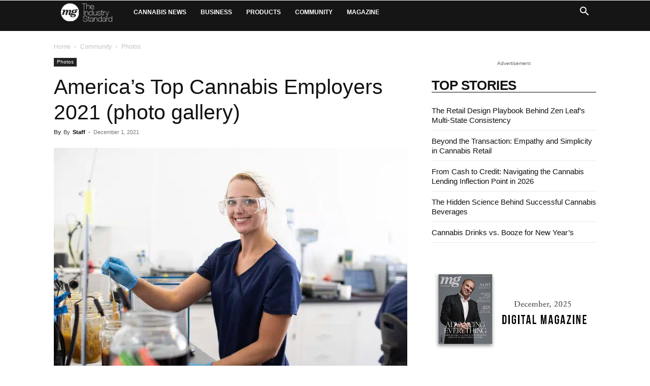

--- FILE ---
content_type: text/html; charset=UTF-8
request_url: https://mgmagazine.com/community/photos/the-teams-at-americas-top-cannabis-employers-2021/
body_size: 80383
content:
<!doctype html >



<head><meta charset="UTF-8" /><script>if(navigator.userAgent.match(/MSIE|Internet Explorer/i)||navigator.userAgent.match(/Trident\/7\..*?rv:11/i)){var href=document.location.href;if(!href.match(/[?&]nowprocket/)){if(href.indexOf("?")==-1){if(href.indexOf("#")==-1){document.location.href=href+"?nowprocket=1"}else{document.location.href=href.replace("#","?nowprocket=1#")}}else{if(href.indexOf("#")==-1){document.location.href=href+"&nowprocket=1"}else{document.location.href=href.replace("#","&nowprocket=1#")}}}}</script><script>(()=>{class RocketLazyLoadScripts{constructor(){this.v="2.0.4",this.userEvents=["keydown","keyup","mousedown","mouseup","mousemove","mouseover","mouseout","touchmove","touchstart","touchend","touchcancel","wheel","click","dblclick","input"],this.attributeEvents=["onblur","onclick","oncontextmenu","ondblclick","onfocus","onmousedown","onmouseenter","onmouseleave","onmousemove","onmouseout","onmouseover","onmouseup","onmousewheel","onscroll","onsubmit"]}async t(){this.i(),this.o(),/iP(ad|hone)/.test(navigator.userAgent)&&this.h(),this.u(),this.l(this),this.m(),this.k(this),this.p(this),this._(),await Promise.all([this.R(),this.L()]),this.lastBreath=Date.now(),this.S(this),this.P(),this.D(),this.O(),this.M(),await this.C(this.delayedScripts.normal),await this.C(this.delayedScripts.defer),await this.C(this.delayedScripts.async),await this.T(),await this.F(),await this.j(),await this.A(),window.dispatchEvent(new Event("rocket-allScriptsLoaded")),this.everythingLoaded=!0,this.lastTouchEnd&&await new Promise(t=>setTimeout(t,500-Date.now()+this.lastTouchEnd)),this.I(),this.H(),this.U(),this.W()}i(){this.CSPIssue=sessionStorage.getItem("rocketCSPIssue"),document.addEventListener("securitypolicyviolation",t=>{this.CSPIssue||"script-src-elem"!==t.violatedDirective||"data"!==t.blockedURI||(this.CSPIssue=!0,sessionStorage.setItem("rocketCSPIssue",!0))},{isRocket:!0})}o(){window.addEventListener("pageshow",t=>{this.persisted=t.persisted,this.realWindowLoadedFired=!0},{isRocket:!0}),window.addEventListener("pagehide",()=>{this.onFirstUserAction=null},{isRocket:!0})}h(){let t;function e(e){t=e}window.addEventListener("touchstart",e,{isRocket:!0}),window.addEventListener("touchend",function i(o){o.changedTouches[0]&&t.changedTouches[0]&&Math.abs(o.changedTouches[0].pageX-t.changedTouches[0].pageX)<10&&Math.abs(o.changedTouches[0].pageY-t.changedTouches[0].pageY)<10&&o.timeStamp-t.timeStamp<200&&(window.removeEventListener("touchstart",e,{isRocket:!0}),window.removeEventListener("touchend",i,{isRocket:!0}),"INPUT"===o.target.tagName&&"text"===o.target.type||(o.target.dispatchEvent(new TouchEvent("touchend",{target:o.target,bubbles:!0})),o.target.dispatchEvent(new MouseEvent("mouseover",{target:o.target,bubbles:!0})),o.target.dispatchEvent(new PointerEvent("click",{target:o.target,bubbles:!0,cancelable:!0,detail:1,clientX:o.changedTouches[0].clientX,clientY:o.changedTouches[0].clientY})),event.preventDefault()))},{isRocket:!0})}q(t){this.userActionTriggered||("mousemove"!==t.type||this.firstMousemoveIgnored?"keyup"===t.type||"mouseover"===t.type||"mouseout"===t.type||(this.userActionTriggered=!0,this.onFirstUserAction&&this.onFirstUserAction()):this.firstMousemoveIgnored=!0),"click"===t.type&&t.preventDefault(),t.stopPropagation(),t.stopImmediatePropagation(),"touchstart"===this.lastEvent&&"touchend"===t.type&&(this.lastTouchEnd=Date.now()),"click"===t.type&&(this.lastTouchEnd=0),this.lastEvent=t.type,t.composedPath&&t.composedPath()[0].getRootNode()instanceof ShadowRoot&&(t.rocketTarget=t.composedPath()[0]),this.savedUserEvents.push(t)}u(){this.savedUserEvents=[],this.userEventHandler=this.q.bind(this),this.userEvents.forEach(t=>window.addEventListener(t,this.userEventHandler,{passive:!1,isRocket:!0})),document.addEventListener("visibilitychange",this.userEventHandler,{isRocket:!0})}U(){this.userEvents.forEach(t=>window.removeEventListener(t,this.userEventHandler,{passive:!1,isRocket:!0})),document.removeEventListener("visibilitychange",this.userEventHandler,{isRocket:!0}),this.savedUserEvents.forEach(t=>{(t.rocketTarget||t.target).dispatchEvent(new window[t.constructor.name](t.type,t))})}m(){const t="return false",e=Array.from(this.attributeEvents,t=>"data-rocket-"+t),i="["+this.attributeEvents.join("],[")+"]",o="[data-rocket-"+this.attributeEvents.join("],[data-rocket-")+"]",s=(e,i,o)=>{o&&o!==t&&(e.setAttribute("data-rocket-"+i,o),e["rocket"+i]=new Function("event",o),e.setAttribute(i,t))};new MutationObserver(t=>{for(const n of t)"attributes"===n.type&&(n.attributeName.startsWith("data-rocket-")||this.everythingLoaded?n.attributeName.startsWith("data-rocket-")&&this.everythingLoaded&&this.N(n.target,n.attributeName.substring(12)):s(n.target,n.attributeName,n.target.getAttribute(n.attributeName))),"childList"===n.type&&n.addedNodes.forEach(t=>{if(t.nodeType===Node.ELEMENT_NODE)if(this.everythingLoaded)for(const i of[t,...t.querySelectorAll(o)])for(const t of i.getAttributeNames())e.includes(t)&&this.N(i,t.substring(12));else for(const e of[t,...t.querySelectorAll(i)])for(const t of e.getAttributeNames())this.attributeEvents.includes(t)&&s(e,t,e.getAttribute(t))})}).observe(document,{subtree:!0,childList:!0,attributeFilter:[...this.attributeEvents,...e]})}I(){this.attributeEvents.forEach(t=>{document.querySelectorAll("[data-rocket-"+t+"]").forEach(e=>{this.N(e,t)})})}N(t,e){const i=t.getAttribute("data-rocket-"+e);i&&(t.setAttribute(e,i),t.removeAttribute("data-rocket-"+e))}k(t){Object.defineProperty(HTMLElement.prototype,"onclick",{get(){return this.rocketonclick||null},set(e){this.rocketonclick=e,this.setAttribute(t.everythingLoaded?"onclick":"data-rocket-onclick","this.rocketonclick(event)")}})}S(t){function e(e,i){let o=e[i];e[i]=null,Object.defineProperty(e,i,{get:()=>o,set(s){t.everythingLoaded?o=s:e["rocket"+i]=o=s}})}e(document,"onreadystatechange"),e(window,"onload"),e(window,"onpageshow");try{Object.defineProperty(document,"readyState",{get:()=>t.rocketReadyState,set(e){t.rocketReadyState=e},configurable:!0}),document.readyState="loading"}catch(t){console.log("WPRocket DJE readyState conflict, bypassing")}}l(t){this.originalAddEventListener=EventTarget.prototype.addEventListener,this.originalRemoveEventListener=EventTarget.prototype.removeEventListener,this.savedEventListeners=[],EventTarget.prototype.addEventListener=function(e,i,o){o&&o.isRocket||!t.B(e,this)&&!t.userEvents.includes(e)||t.B(e,this)&&!t.userActionTriggered||e.startsWith("rocket-")||t.everythingLoaded?t.originalAddEventListener.call(this,e,i,o):(t.savedEventListeners.push({target:this,remove:!1,type:e,func:i,options:o}),"mouseenter"!==e&&"mouseleave"!==e||t.originalAddEventListener.call(this,e,t.savedUserEvents.push,o))},EventTarget.prototype.removeEventListener=function(e,i,o){o&&o.isRocket||!t.B(e,this)&&!t.userEvents.includes(e)||t.B(e,this)&&!t.userActionTriggered||e.startsWith("rocket-")||t.everythingLoaded?t.originalRemoveEventListener.call(this,e,i,o):t.savedEventListeners.push({target:this,remove:!0,type:e,func:i,options:o})}}J(t,e){this.savedEventListeners=this.savedEventListeners.filter(i=>{let o=i.type,s=i.target||window;return e!==o||t!==s||(this.B(o,s)&&(i.type="rocket-"+o),this.$(i),!1)})}H(){EventTarget.prototype.addEventListener=this.originalAddEventListener,EventTarget.prototype.removeEventListener=this.originalRemoveEventListener,this.savedEventListeners.forEach(t=>this.$(t))}$(t){t.remove?this.originalRemoveEventListener.call(t.target,t.type,t.func,t.options):this.originalAddEventListener.call(t.target,t.type,t.func,t.options)}p(t){let e;function i(e){return t.everythingLoaded?e:e.split(" ").map(t=>"load"===t||t.startsWith("load.")?"rocket-jquery-load":t).join(" ")}function o(o){function s(e){const s=o.fn[e];o.fn[e]=o.fn.init.prototype[e]=function(){return this[0]===window&&t.userActionTriggered&&("string"==typeof arguments[0]||arguments[0]instanceof String?arguments[0]=i(arguments[0]):"object"==typeof arguments[0]&&Object.keys(arguments[0]).forEach(t=>{const e=arguments[0][t];delete arguments[0][t],arguments[0][i(t)]=e})),s.apply(this,arguments),this}}if(o&&o.fn&&!t.allJQueries.includes(o)){const e={DOMContentLoaded:[],"rocket-DOMContentLoaded":[]};for(const t in e)document.addEventListener(t,()=>{e[t].forEach(t=>t())},{isRocket:!0});o.fn.ready=o.fn.init.prototype.ready=function(i){function s(){parseInt(o.fn.jquery)>2?setTimeout(()=>i.bind(document)(o)):i.bind(document)(o)}return"function"==typeof i&&(t.realDomReadyFired?!t.userActionTriggered||t.fauxDomReadyFired?s():e["rocket-DOMContentLoaded"].push(s):e.DOMContentLoaded.push(s)),o([])},s("on"),s("one"),s("off"),t.allJQueries.push(o)}e=o}t.allJQueries=[],o(window.jQuery),Object.defineProperty(window,"jQuery",{get:()=>e,set(t){o(t)}})}P(){const t=new Map;document.write=document.writeln=function(e){const i=document.currentScript,o=document.createRange(),s=i.parentElement;let n=t.get(i);void 0===n&&(n=i.nextSibling,t.set(i,n));const c=document.createDocumentFragment();o.setStart(c,0),c.appendChild(o.createContextualFragment(e)),s.insertBefore(c,n)}}async R(){return new Promise(t=>{this.userActionTriggered?t():this.onFirstUserAction=t})}async L(){return new Promise(t=>{document.addEventListener("DOMContentLoaded",()=>{this.realDomReadyFired=!0,t()},{isRocket:!0})})}async j(){return this.realWindowLoadedFired?Promise.resolve():new Promise(t=>{window.addEventListener("load",t,{isRocket:!0})})}M(){this.pendingScripts=[];this.scriptsMutationObserver=new MutationObserver(t=>{for(const e of t)e.addedNodes.forEach(t=>{"SCRIPT"!==t.tagName||t.noModule||t.isWPRocket||this.pendingScripts.push({script:t,promise:new Promise(e=>{const i=()=>{const i=this.pendingScripts.findIndex(e=>e.script===t);i>=0&&this.pendingScripts.splice(i,1),e()};t.addEventListener("load",i,{isRocket:!0}),t.addEventListener("error",i,{isRocket:!0}),setTimeout(i,1e3)})})})}),this.scriptsMutationObserver.observe(document,{childList:!0,subtree:!0})}async F(){await this.X(),this.pendingScripts.length?(await this.pendingScripts[0].promise,await this.F()):this.scriptsMutationObserver.disconnect()}D(){this.delayedScripts={normal:[],async:[],defer:[]},document.querySelectorAll("script[type$=rocketlazyloadscript]").forEach(t=>{t.hasAttribute("data-rocket-src")?t.hasAttribute("async")&&!1!==t.async?this.delayedScripts.async.push(t):t.hasAttribute("defer")&&!1!==t.defer||"module"===t.getAttribute("data-rocket-type")?this.delayedScripts.defer.push(t):this.delayedScripts.normal.push(t):this.delayedScripts.normal.push(t)})}async _(){await this.L();let t=[];document.querySelectorAll("script[type$=rocketlazyloadscript][data-rocket-src]").forEach(e=>{let i=e.getAttribute("data-rocket-src");if(i&&!i.startsWith("data:")){i.startsWith("//")&&(i=location.protocol+i);try{const o=new URL(i).origin;o!==location.origin&&t.push({src:o,crossOrigin:e.crossOrigin||"module"===e.getAttribute("data-rocket-type")})}catch(t){}}}),t=[...new Map(t.map(t=>[JSON.stringify(t),t])).values()],this.Y(t,"preconnect")}async G(t){if(await this.K(),!0!==t.noModule||!("noModule"in HTMLScriptElement.prototype))return new Promise(e=>{let i;function o(){(i||t).setAttribute("data-rocket-status","executed"),e()}try{if(navigator.userAgent.includes("Firefox/")||""===navigator.vendor||this.CSPIssue)i=document.createElement("script"),[...t.attributes].forEach(t=>{let e=t.nodeName;"type"!==e&&("data-rocket-type"===e&&(e="type"),"data-rocket-src"===e&&(e="src"),i.setAttribute(e,t.nodeValue))}),t.text&&(i.text=t.text),t.nonce&&(i.nonce=t.nonce),i.hasAttribute("src")?(i.addEventListener("load",o,{isRocket:!0}),i.addEventListener("error",()=>{i.setAttribute("data-rocket-status","failed-network"),e()},{isRocket:!0}),setTimeout(()=>{i.isConnected||e()},1)):(i.text=t.text,o()),i.isWPRocket=!0,t.parentNode.replaceChild(i,t);else{const i=t.getAttribute("data-rocket-type"),s=t.getAttribute("data-rocket-src");i?(t.type=i,t.removeAttribute("data-rocket-type")):t.removeAttribute("type"),t.addEventListener("load",o,{isRocket:!0}),t.addEventListener("error",i=>{this.CSPIssue&&i.target.src.startsWith("data:")?(console.log("WPRocket: CSP fallback activated"),t.removeAttribute("src"),this.G(t).then(e)):(t.setAttribute("data-rocket-status","failed-network"),e())},{isRocket:!0}),s?(t.fetchPriority="high",t.removeAttribute("data-rocket-src"),t.src=s):t.src="data:text/javascript;base64,"+window.btoa(unescape(encodeURIComponent(t.text)))}}catch(i){t.setAttribute("data-rocket-status","failed-transform"),e()}});t.setAttribute("data-rocket-status","skipped")}async C(t){const e=t.shift();return e?(e.isConnected&&await this.G(e),this.C(t)):Promise.resolve()}O(){this.Y([...this.delayedScripts.normal,...this.delayedScripts.defer,...this.delayedScripts.async],"preload")}Y(t,e){this.trash=this.trash||[];let i=!0;var o=document.createDocumentFragment();t.forEach(t=>{const s=t.getAttribute&&t.getAttribute("data-rocket-src")||t.src;if(s&&!s.startsWith("data:")){const n=document.createElement("link");n.href=s,n.rel=e,"preconnect"!==e&&(n.as="script",n.fetchPriority=i?"high":"low"),t.getAttribute&&"module"===t.getAttribute("data-rocket-type")&&(n.crossOrigin=!0),t.crossOrigin&&(n.crossOrigin=t.crossOrigin),t.integrity&&(n.integrity=t.integrity),t.nonce&&(n.nonce=t.nonce),o.appendChild(n),this.trash.push(n),i=!1}}),document.head.appendChild(o)}W(){this.trash.forEach(t=>t.remove())}async T(){try{document.readyState="interactive"}catch(t){}this.fauxDomReadyFired=!0;try{await this.K(),this.J(document,"readystatechange"),document.dispatchEvent(new Event("rocket-readystatechange")),await this.K(),document.rocketonreadystatechange&&document.rocketonreadystatechange(),await this.K(),this.J(document,"DOMContentLoaded"),document.dispatchEvent(new Event("rocket-DOMContentLoaded")),await this.K(),this.J(window,"DOMContentLoaded"),window.dispatchEvent(new Event("rocket-DOMContentLoaded"))}catch(t){console.error(t)}}async A(){try{document.readyState="complete"}catch(t){}try{await this.K(),this.J(document,"readystatechange"),document.dispatchEvent(new Event("rocket-readystatechange")),await this.K(),document.rocketonreadystatechange&&document.rocketonreadystatechange(),await this.K(),this.J(window,"load"),window.dispatchEvent(new Event("rocket-load")),await this.K(),window.rocketonload&&window.rocketonload(),await this.K(),this.allJQueries.forEach(t=>t(window).trigger("rocket-jquery-load")),await this.K(),this.J(window,"pageshow");const t=new Event("rocket-pageshow");t.persisted=this.persisted,window.dispatchEvent(t),await this.K(),window.rocketonpageshow&&window.rocketonpageshow({persisted:this.persisted})}catch(t){console.error(t)}}async K(){Date.now()-this.lastBreath>45&&(await this.X(),this.lastBreath=Date.now())}async X(){return document.hidden?new Promise(t=>setTimeout(t)):new Promise(t=>requestAnimationFrame(t))}B(t,e){return e===document&&"readystatechange"===t||(e===document&&"DOMContentLoaded"===t||(e===window&&"DOMContentLoaded"===t||(e===window&&"load"===t||e===window&&"pageshow"===t)))}static run(){(new RocketLazyLoadScripts).t()}}RocketLazyLoadScripts.run()})();</script>

<title>America&#039;s Top Cannabis Employers 2021 (photo gallery)</title>
<style id="wpr-usedcss">img:is([sizes=auto i],[sizes^="auto," i]){contain-intrinsic-size:3000px 1500px}.mejs-container{clear:both;max-width:100%}.mejs-container *{font-family:Helvetica,Arial}.mejs-container{background:#222}.wp-video-shortcode video,video.wp-video-shortcode{max-width:100%;display:inline-block}input:-webkit-autofill{-webkit-box-shadow:0 0 0 30px #fff inset}.flatpickr-calendar{background:#fff;position:absolute;display:none;z-index:999999!important}:root{--ss-primary-color:#5897fb;--ss-bg-color:#ffffff;--ss-font-color:#4d4d4d;--ss-font-placeholder-color:#8d8d8d;--ss-disabled-color:#dcdee2;--ss-border-color:#dcdee2;--ss-highlight-color:#fffb8c;--ss-success-color:#00b755;--ss-error-color:#dc3545;--ss-focus-color:#5897fb;--ss-main-height:30px;--ss-content-height:300px;--ss-spacing-l:7px;--ss-spacing-m:5px;--ss-spacing-s:3px;--ss-animation-timing:0.2s;--ss-border-radius:4px}:where(.wp-block-button__link){border-radius:9999px;box-shadow:none;padding:calc(.667em + 2px) calc(1.333em + 2px);text-decoration:none}:root :where(.wp-block-button .wp-block-button__link.is-style-outline),:root :where(.wp-block-button.is-style-outline>.wp-block-button__link){border:2px solid;padding:.667em 1.333em}:root :where(.wp-block-button .wp-block-button__link.is-style-outline:not(.has-text-color)),:root :where(.wp-block-button.is-style-outline>.wp-block-button__link:not(.has-text-color)){color:currentColor}:root :where(.wp-block-button .wp-block-button__link.is-style-outline:not(.has-background)),:root :where(.wp-block-button.is-style-outline>.wp-block-button__link:not(.has-background)){background-color:initial;background-image:none}:where(.wp-block-calendar table:not(.has-background) th){background:#ddd}:where(.wp-block-columns){margin-bottom:1.75em}:where(.wp-block-columns.has-background){padding:1.25em 2.375em}:where(.wp-block-post-comments input[type=submit]){border:none}:where(.wp-block-cover-image:not(.has-text-color)),:where(.wp-block-cover:not(.has-text-color)){color:#fff}:where(.wp-block-cover-image.is-light:not(.has-text-color)),:where(.wp-block-cover.is-light:not(.has-text-color)){color:#000}:root :where(.wp-block-cover h1:not(.has-text-color)),:root :where(.wp-block-cover h2:not(.has-text-color)),:root :where(.wp-block-cover h3:not(.has-text-color)),:root :where(.wp-block-cover h4:not(.has-text-color)),:root :where(.wp-block-cover h5:not(.has-text-color)),:root :where(.wp-block-cover h6:not(.has-text-color)),:root :where(.wp-block-cover p:not(.has-text-color)){color:inherit}:where(.wp-block-file){margin-bottom:1.5em}:where(.wp-block-file__button){border-radius:2em;display:inline-block;padding:.5em 1em}:where(.wp-block-file__button):is(a):active,:where(.wp-block-file__button):is(a):focus,:where(.wp-block-file__button):is(a):hover,:where(.wp-block-file__button):is(a):visited{box-shadow:none;color:#fff;opacity:.85;text-decoration:none}.wp-block-gallery:not(.has-nested-images){display:flex;flex-wrap:wrap;list-style-type:none;margin:0;padding:0}.wp-block-gallery:not(.has-nested-images) .blocks-gallery-item{display:flex;flex-direction:column;flex-grow:1;justify-content:center;margin:0 1em 1em 0;position:relative;width:calc(50% - 1em)}.wp-block-gallery:not(.has-nested-images) .blocks-gallery-item:nth-of-type(2n){margin-right:0}.wp-block-gallery:not(.has-nested-images) .blocks-gallery-item figure{align-items:flex-end;display:flex;height:100%;justify-content:flex-start;margin:0}.wp-block-gallery:not(.has-nested-images) .blocks-gallery-item img{display:block;height:auto;max-width:100%;width:auto}.wp-block-gallery:not(.has-nested-images) .blocks-gallery-item figcaption{background:linear-gradient(0deg,#000000b3,#0000004d 70%,#0000);bottom:0;box-sizing:border-box;color:#fff;font-size:.8em;margin:0;max-height:100%;overflow:auto;padding:3em .77em .7em;position:absolute;text-align:center;width:100%;z-index:2}.wp-block-gallery:not(.has-nested-images) .blocks-gallery-item figcaption img{display:inline}.wp-block-gallery:not(.has-nested-images) figcaption{flex-grow:1}.wp-block-gallery:not(.has-nested-images) .blocks-gallery-item:last-child{margin-right:0}.wp-block-gallery:not(.is-cropped) .blocks-gallery-item{align-self:flex-start}:where(.wp-block-group.wp-block-group-is-layout-constrained){position:relative}.wp-block-image>a,.wp-block-image>figure>a{display:inline-block}.wp-block-image img{box-sizing:border-box;height:auto;max-width:100%;vertical-align:bottom}@media not (prefers-reduced-motion){.wp-block-image img.hide{visibility:hidden}.wp-block-image img.show{animation:.4s show-content-image}}.wp-block-image.alignfull>a{width:100%}.wp-block-image.alignfull img{height:auto;width:100%}.wp-block-image :where(figcaption){margin-bottom:1em;margin-top:.5em}:root :where(.wp-block-image.is-style-rounded img,.wp-block-image .is-style-rounded img){border-radius:9999px}.wp-block-image figure{margin:0}@keyframes show-content-image{0%{visibility:hidden}99%{visibility:hidden}to{visibility:visible}}:where(.wp-block-latest-comments:not([style*=line-height] .wp-block-latest-comments__comment)){line-height:1.1}:where(.wp-block-latest-comments:not([style*=line-height] .wp-block-latest-comments__comment-excerpt p)){line-height:1.8}:root :where(.wp-block-latest-posts.is-grid){padding:0}:root :where(.wp-block-latest-posts.wp-block-latest-posts__list){padding-left:0}ol,ul{box-sizing:border-box}:root :where(.wp-block-list.has-background){padding:1.25em 2.375em}:where(.wp-block-navigation.has-background .wp-block-navigation-item a:not(.wp-element-button)),:where(.wp-block-navigation.has-background .wp-block-navigation-submenu a:not(.wp-element-button)){padding:.5em 1em}:where(.wp-block-navigation .wp-block-navigation__submenu-container .wp-block-navigation-item a:not(.wp-element-button)),:where(.wp-block-navigation .wp-block-navigation__submenu-container .wp-block-navigation-submenu a:not(.wp-element-button)),:where(.wp-block-navigation .wp-block-navigation__submenu-container .wp-block-navigation-submenu button.wp-block-navigation-item__content),:where(.wp-block-navigation .wp-block-navigation__submenu-container .wp-block-pages-list__item button.wp-block-navigation-item__content){padding:.5em 1em}:root :where(p.has-background){padding:1.25em 2.375em}:where(p.has-text-color:not(.has-link-color)) a{color:inherit}:where(.wp-block-post-comments-form) input:not([type=submit]),:where(.wp-block-post-comments-form) textarea{border:1px solid #949494;font-family:inherit;font-size:1em}:where(.wp-block-post-comments-form) input:where(:not([type=submit]):not([type=checkbox])),:where(.wp-block-post-comments-form) textarea{padding:calc(.667em + 2px)}:where(.wp-block-post-excerpt){box-sizing:border-box;margin-bottom:var(--wp--style--block-gap);margin-top:var(--wp--style--block-gap)}:where(.wp-block-preformatted.has-background){padding:1.25em 2.375em}:where(.wp-block-search__button){border:1px solid #ccc;padding:6px 10px}:where(.wp-block-search__input){font-family:inherit;font-size:inherit;font-style:inherit;font-weight:inherit;letter-spacing:inherit;line-height:inherit;text-transform:inherit}:where(.wp-block-search__button-inside .wp-block-search__inside-wrapper){border:1px solid #949494;box-sizing:border-box;padding:4px}:where(.wp-block-search__button-inside .wp-block-search__inside-wrapper) .wp-block-search__input{border:none;border-radius:0;padding:0 4px}:where(.wp-block-search__button-inside .wp-block-search__inside-wrapper) .wp-block-search__input:focus{outline:0}:where(.wp-block-search__button-inside .wp-block-search__inside-wrapper) :where(.wp-block-search__button){padding:4px 8px}:root :where(.wp-block-separator.is-style-dots){height:auto;line-height:1;text-align:center}:root :where(.wp-block-separator.is-style-dots):before{color:currentColor;content:"···";font-family:serif;font-size:1.5em;letter-spacing:2em;padding-left:2em}:root :where(.wp-block-site-logo.is-style-rounded){border-radius:9999px}:where(.wp-block-social-links:not(.is-style-logos-only)) .wp-social-link{background-color:#f0f0f0;color:#444}:where(.wp-block-social-links:not(.is-style-logos-only)) .wp-social-link-amazon{background-color:#f90;color:#fff}:where(.wp-block-social-links:not(.is-style-logos-only)) .wp-social-link-bandcamp{background-color:#1ea0c3;color:#fff}:where(.wp-block-social-links:not(.is-style-logos-only)) .wp-social-link-behance{background-color:#0757fe;color:#fff}:where(.wp-block-social-links:not(.is-style-logos-only)) .wp-social-link-bluesky{background-color:#0a7aff;color:#fff}:where(.wp-block-social-links:not(.is-style-logos-only)) .wp-social-link-codepen{background-color:#1e1f26;color:#fff}:where(.wp-block-social-links:not(.is-style-logos-only)) .wp-social-link-deviantart{background-color:#02e49b;color:#fff}:where(.wp-block-social-links:not(.is-style-logos-only)) .wp-social-link-discord{background-color:#5865f2;color:#fff}:where(.wp-block-social-links:not(.is-style-logos-only)) .wp-social-link-dribbble{background-color:#e94c89;color:#fff}:where(.wp-block-social-links:not(.is-style-logos-only)) .wp-social-link-dropbox{background-color:#4280ff;color:#fff}:where(.wp-block-social-links:not(.is-style-logos-only)) .wp-social-link-etsy{background-color:#f45800;color:#fff}:where(.wp-block-social-links:not(.is-style-logos-only)) .wp-social-link-facebook{background-color:#0866ff;color:#fff}:where(.wp-block-social-links:not(.is-style-logos-only)) .wp-social-link-fivehundredpx{background-color:#000;color:#fff}:where(.wp-block-social-links:not(.is-style-logos-only)) .wp-social-link-flickr{background-color:#0461dd;color:#fff}:where(.wp-block-social-links:not(.is-style-logos-only)) .wp-social-link-foursquare{background-color:#e65678;color:#fff}:where(.wp-block-social-links:not(.is-style-logos-only)) .wp-social-link-github{background-color:#24292d;color:#fff}:where(.wp-block-social-links:not(.is-style-logos-only)) .wp-social-link-goodreads{background-color:#eceadd;color:#382110}:where(.wp-block-social-links:not(.is-style-logos-only)) .wp-social-link-google{background-color:#ea4434;color:#fff}:where(.wp-block-social-links:not(.is-style-logos-only)) .wp-social-link-gravatar{background-color:#1d4fc4;color:#fff}:where(.wp-block-social-links:not(.is-style-logos-only)) .wp-social-link-instagram{background-color:#f00075;color:#fff}:where(.wp-block-social-links:not(.is-style-logos-only)) .wp-social-link-lastfm{background-color:#e21b24;color:#fff}:where(.wp-block-social-links:not(.is-style-logos-only)) .wp-social-link-linkedin{background-color:#0d66c2;color:#fff}:where(.wp-block-social-links:not(.is-style-logos-only)) .wp-social-link-mastodon{background-color:#3288d4;color:#fff}:where(.wp-block-social-links:not(.is-style-logos-only)) .wp-social-link-medium{background-color:#000;color:#fff}:where(.wp-block-social-links:not(.is-style-logos-only)) .wp-social-link-meetup{background-color:#f6405f;color:#fff}:where(.wp-block-social-links:not(.is-style-logos-only)) .wp-social-link-patreon{background-color:#000;color:#fff}:where(.wp-block-social-links:not(.is-style-logos-only)) .wp-social-link-pinterest{background-color:#e60122;color:#fff}:where(.wp-block-social-links:not(.is-style-logos-only)) .wp-social-link-pocket{background-color:#ef4155;color:#fff}:where(.wp-block-social-links:not(.is-style-logos-only)) .wp-social-link-reddit{background-color:#ff4500;color:#fff}:where(.wp-block-social-links:not(.is-style-logos-only)) .wp-social-link-skype{background-color:#0478d7;color:#fff}:where(.wp-block-social-links:not(.is-style-logos-only)) .wp-social-link-snapchat{background-color:#fefc00;color:#fff;stroke:#000}:where(.wp-block-social-links:not(.is-style-logos-only)) .wp-social-link-soundcloud{background-color:#ff5600;color:#fff}:where(.wp-block-social-links:not(.is-style-logos-only)) .wp-social-link-spotify{background-color:#1bd760;color:#fff}:where(.wp-block-social-links:not(.is-style-logos-only)) .wp-social-link-telegram{background-color:#2aabee;color:#fff}:where(.wp-block-social-links:not(.is-style-logos-only)) .wp-social-link-threads{background-color:#000;color:#fff}:where(.wp-block-social-links:not(.is-style-logos-only)) .wp-social-link-tiktok{background-color:#000;color:#fff}:where(.wp-block-social-links:not(.is-style-logos-only)) .wp-social-link-tumblr{background-color:#011835;color:#fff}:where(.wp-block-social-links:not(.is-style-logos-only)) .wp-social-link-twitch{background-color:#6440a4;color:#fff}:where(.wp-block-social-links:not(.is-style-logos-only)) .wp-social-link-twitter{background-color:#1da1f2;color:#fff}:where(.wp-block-social-links:not(.is-style-logos-only)) .wp-social-link-vimeo{background-color:#1eb7ea;color:#fff}:where(.wp-block-social-links:not(.is-style-logos-only)) .wp-social-link-vk{background-color:#4680c2;color:#fff}:where(.wp-block-social-links:not(.is-style-logos-only)) .wp-social-link-wordpress{background-color:#3499cd;color:#fff}:where(.wp-block-social-links:not(.is-style-logos-only)) .wp-social-link-whatsapp{background-color:#25d366;color:#fff}:where(.wp-block-social-links:not(.is-style-logos-only)) .wp-social-link-x{background-color:#000;color:#fff}:where(.wp-block-social-links:not(.is-style-logos-only)) .wp-social-link-yelp{background-color:#d32422;color:#fff}:where(.wp-block-social-links:not(.is-style-logos-only)) .wp-social-link-youtube{background-color:red;color:#fff}:where(.wp-block-social-links.is-style-logos-only) .wp-social-link{background:0 0}:where(.wp-block-social-links.is-style-logos-only) .wp-social-link svg{height:1.25em;width:1.25em}:where(.wp-block-social-links.is-style-logos-only) .wp-social-link-amazon{color:#f90}:where(.wp-block-social-links.is-style-logos-only) .wp-social-link-bandcamp{color:#1ea0c3}:where(.wp-block-social-links.is-style-logos-only) .wp-social-link-behance{color:#0757fe}:where(.wp-block-social-links.is-style-logos-only) .wp-social-link-bluesky{color:#0a7aff}:where(.wp-block-social-links.is-style-logos-only) .wp-social-link-codepen{color:#1e1f26}:where(.wp-block-social-links.is-style-logos-only) .wp-social-link-deviantart{color:#02e49b}:where(.wp-block-social-links.is-style-logos-only) .wp-social-link-discord{color:#5865f2}:where(.wp-block-social-links.is-style-logos-only) .wp-social-link-dribbble{color:#e94c89}:where(.wp-block-social-links.is-style-logos-only) .wp-social-link-dropbox{color:#4280ff}:where(.wp-block-social-links.is-style-logos-only) .wp-social-link-etsy{color:#f45800}:where(.wp-block-social-links.is-style-logos-only) .wp-social-link-facebook{color:#0866ff}:where(.wp-block-social-links.is-style-logos-only) .wp-social-link-fivehundredpx{color:#000}:where(.wp-block-social-links.is-style-logos-only) .wp-social-link-flickr{color:#0461dd}:where(.wp-block-social-links.is-style-logos-only) .wp-social-link-foursquare{color:#e65678}:where(.wp-block-social-links.is-style-logos-only) .wp-social-link-github{color:#24292d}:where(.wp-block-social-links.is-style-logos-only) .wp-social-link-goodreads{color:#382110}:where(.wp-block-social-links.is-style-logos-only) .wp-social-link-google{color:#ea4434}:where(.wp-block-social-links.is-style-logos-only) .wp-social-link-gravatar{color:#1d4fc4}:where(.wp-block-social-links.is-style-logos-only) .wp-social-link-instagram{color:#f00075}:where(.wp-block-social-links.is-style-logos-only) .wp-social-link-lastfm{color:#e21b24}:where(.wp-block-social-links.is-style-logos-only) .wp-social-link-linkedin{color:#0d66c2}:where(.wp-block-social-links.is-style-logos-only) .wp-social-link-mastodon{color:#3288d4}:where(.wp-block-social-links.is-style-logos-only) .wp-social-link-medium{color:#000}:where(.wp-block-social-links.is-style-logos-only) .wp-social-link-meetup{color:#f6405f}:where(.wp-block-social-links.is-style-logos-only) .wp-social-link-patreon{color:#000}:where(.wp-block-social-links.is-style-logos-only) .wp-social-link-pinterest{color:#e60122}:where(.wp-block-social-links.is-style-logos-only) .wp-social-link-pocket{color:#ef4155}:where(.wp-block-social-links.is-style-logos-only) .wp-social-link-reddit{color:#ff4500}:where(.wp-block-social-links.is-style-logos-only) .wp-social-link-skype{color:#0478d7}:where(.wp-block-social-links.is-style-logos-only) .wp-social-link-snapchat{color:#fff;stroke:#000}:where(.wp-block-social-links.is-style-logos-only) .wp-social-link-soundcloud{color:#ff5600}:where(.wp-block-social-links.is-style-logos-only) .wp-social-link-spotify{color:#1bd760}:where(.wp-block-social-links.is-style-logos-only) .wp-social-link-telegram{color:#2aabee}:where(.wp-block-social-links.is-style-logos-only) .wp-social-link-threads{color:#000}:where(.wp-block-social-links.is-style-logos-only) .wp-social-link-tiktok{color:#000}:where(.wp-block-social-links.is-style-logos-only) .wp-social-link-tumblr{color:#011835}:where(.wp-block-social-links.is-style-logos-only) .wp-social-link-twitch{color:#6440a4}:where(.wp-block-social-links.is-style-logos-only) .wp-social-link-twitter{color:#1da1f2}:where(.wp-block-social-links.is-style-logos-only) .wp-social-link-vimeo{color:#1eb7ea}:where(.wp-block-social-links.is-style-logos-only) .wp-social-link-vk{color:#4680c2}:where(.wp-block-social-links.is-style-logos-only) .wp-social-link-whatsapp{color:#25d366}:where(.wp-block-social-links.is-style-logos-only) .wp-social-link-wordpress{color:#3499cd}:where(.wp-block-social-links.is-style-logos-only) .wp-social-link-x{color:#000}:where(.wp-block-social-links.is-style-logos-only) .wp-social-link-yelp{color:#d32422}:where(.wp-block-social-links.is-style-logos-only) .wp-social-link-youtube{color:red}:root :where(.wp-block-social-links .wp-social-link a){padding:.25em}:root :where(.wp-block-social-links.is-style-logos-only .wp-social-link a){padding:0}:root :where(.wp-block-social-links.is-style-pill-shape .wp-social-link a){padding-left:.6666666667em;padding-right:.6666666667em}:root :where(.wp-block-tag-cloud.is-style-outline){display:flex;flex-wrap:wrap;gap:1ch}:root :where(.wp-block-tag-cloud.is-style-outline a){border:1px solid;font-size:unset!important;margin-right:0;padding:1ch 2ch;text-decoration:none!important}:root :where(.wp-block-table-of-contents){box-sizing:border-box}:where(.wp-block-term-description){box-sizing:border-box;margin-bottom:var(--wp--style--block-gap);margin-top:var(--wp--style--block-gap)}:where(pre.wp-block-verse){font-family:inherit}:root{--wp--preset--font-size--normal:16px;--wp--preset--font-size--huge:42px}html :where(.has-border-color){border-style:solid}html :where([style*=border-top-color]){border-top-style:solid}html :where([style*=border-right-color]){border-right-style:solid}html :where([style*=border-bottom-color]){border-bottom-style:solid}html :where([style*=border-left-color]){border-left-style:solid}html :where([style*=border-width]){border-style:solid}html :where([style*=border-top-width]){border-top-style:solid}html :where([style*=border-right-width]){border-right-style:solid}html :where([style*=border-bottom-width]){border-bottom-style:solid}html :where([style*=border-left-width]){border-left-style:solid}html :where(img[class*=wp-image-]){height:auto;max-width:100%}:where(figure){margin:0 0 1em}html :where(.is-position-sticky){--wp-admin--admin-bar--position-offset:var(--wp-admin--admin-bar--height,0px)}@media screen and (max-width:600px){html :where(.is-position-sticky){--wp-admin--admin-bar--position-offset:0px}}.nk-awb{position:relative;z-index:0}.nk-awb .nk-awb-inner{position:absolute;top:0;right:0;bottom:0;left:0;z-index:-99}.nk-awb .nk-awb-mouse-parallax{transform:translateX(0)}.nk-awb .nk-awb-inner{z-index:-100;background-repeat:no-repeat;background-position:50% 50%;background-size:cover}.nk-awb [data-awb-image-background-size=contain]>.nk-awb-inner{background-size:contain}.nk-awb [data-awb-image-background-size=pattern]>.nk-awb-inner{background-repeat:repeat;background-size:auto}.nk-awb .nk-awb-inner>.jarallax-img,.nk-awb .nk-awb-inner>picture>img{position:absolute;top:0;left:0;z-index:-100;width:100%;height:100%;pointer-events:none;-o-object-fit:cover;object-fit:cover}.nk-awb [data-awb-image-background-size=contain]>.nk-awb-inner>.jarallax-img,.nk-awb [data-awb-image-background-size=contain]>.nk-awb-inner>picture>img{-o-object-fit:contain;object-fit:contain}.nk-awb .nk-awb-inner picture.jarallax-img>img{width:100%;height:100%;-o-object-fit:inherit;object-fit:inherit;-o-object-position:inherit;object-position:inherit}.intrinsic-ignore iframe{max-width:none!important;max-height:none!important}:root{--wp--preset--aspect-ratio--square:1;--wp--preset--aspect-ratio--4-3:4/3;--wp--preset--aspect-ratio--3-4:3/4;--wp--preset--aspect-ratio--3-2:3/2;--wp--preset--aspect-ratio--2-3:2/3;--wp--preset--aspect-ratio--16-9:16/9;--wp--preset--aspect-ratio--9-16:9/16;--wp--preset--color--black:#000000;--wp--preset--color--cyan-bluish-gray:#abb8c3;--wp--preset--color--white:#ffffff;--wp--preset--color--pale-pink:#f78da7;--wp--preset--color--vivid-red:#cf2e2e;--wp--preset--color--luminous-vivid-orange:#ff6900;--wp--preset--color--luminous-vivid-amber:#fcb900;--wp--preset--color--light-green-cyan:#7bdcb5;--wp--preset--color--vivid-green-cyan:#00d084;--wp--preset--color--pale-cyan-blue:#8ed1fc;--wp--preset--color--vivid-cyan-blue:#0693e3;--wp--preset--color--vivid-purple:#9b51e0;--wp--preset--gradient--vivid-cyan-blue-to-vivid-purple:linear-gradient(135deg,rgba(6, 147, 227, 1) 0%,rgb(155, 81, 224) 100%);--wp--preset--gradient--light-green-cyan-to-vivid-green-cyan:linear-gradient(135deg,rgb(122, 220, 180) 0%,rgb(0, 208, 130) 100%);--wp--preset--gradient--luminous-vivid-amber-to-luminous-vivid-orange:linear-gradient(135deg,rgba(252, 185, 0, 1) 0%,rgba(255, 105, 0, 1) 100%);--wp--preset--gradient--luminous-vivid-orange-to-vivid-red:linear-gradient(135deg,rgba(255, 105, 0, 1) 0%,rgb(207, 46, 46) 100%);--wp--preset--gradient--very-light-gray-to-cyan-bluish-gray:linear-gradient(135deg,rgb(238, 238, 238) 0%,rgb(169, 184, 195) 100%);--wp--preset--gradient--cool-to-warm-spectrum:linear-gradient(135deg,rgb(74, 234, 220) 0%,rgb(151, 120, 209) 20%,rgb(207, 42, 186) 40%,rgb(238, 44, 130) 60%,rgb(251, 105, 98) 80%,rgb(254, 248, 76) 100%);--wp--preset--gradient--blush-light-purple:linear-gradient(135deg,rgb(255, 206, 236) 0%,rgb(152, 150, 240) 100%);--wp--preset--gradient--blush-bordeaux:linear-gradient(135deg,rgb(254, 205, 165) 0%,rgb(254, 45, 45) 50%,rgb(107, 0, 62) 100%);--wp--preset--gradient--luminous-dusk:linear-gradient(135deg,rgb(255, 203, 112) 0%,rgb(199, 81, 192) 50%,rgb(65, 88, 208) 100%);--wp--preset--gradient--pale-ocean:linear-gradient(135deg,rgb(255, 245, 203) 0%,rgb(182, 227, 212) 50%,rgb(51, 167, 181) 100%);--wp--preset--gradient--electric-grass:linear-gradient(135deg,rgb(202, 248, 128) 0%,rgb(113, 206, 126) 100%);--wp--preset--gradient--midnight:linear-gradient(135deg,rgb(2, 3, 129) 0%,rgb(40, 116, 252) 100%);--wp--preset--font-size--small:11px;--wp--preset--font-size--medium:20px;--wp--preset--font-size--large:32px;--wp--preset--font-size--x-large:42px;--wp--preset--font-size--regular:15px;--wp--preset--font-size--larger:50px;--wp--preset--spacing--20:0.44rem;--wp--preset--spacing--30:0.67rem;--wp--preset--spacing--40:1rem;--wp--preset--spacing--50:1.5rem;--wp--preset--spacing--60:2.25rem;--wp--preset--spacing--70:3.38rem;--wp--preset--spacing--80:5.06rem;--wp--preset--shadow--natural:6px 6px 9px rgba(0, 0, 0, .2);--wp--preset--shadow--deep:12px 12px 50px rgba(0, 0, 0, .4);--wp--preset--shadow--sharp:6px 6px 0px rgba(0, 0, 0, .2);--wp--preset--shadow--outlined:6px 6px 0px -3px rgba(255, 255, 255, 1),6px 6px rgba(0, 0, 0, 1);--wp--preset--shadow--crisp:6px 6px 0px rgba(0, 0, 0, 1)}:where(.is-layout-flex){gap:.5em}:where(.is-layout-grid){gap:.5em}:where(.wp-block-post-template.is-layout-flex){gap:1.25em}:where(.wp-block-post-template.is-layout-grid){gap:1.25em}:where(.wp-block-columns.is-layout-flex){gap:2em}:where(.wp-block-columns.is-layout-grid){gap:2em}:root :where(.wp-block-pullquote){font-size:1.5em;line-height:1.6}.ppress-checkout__form *{--ppress-heading-fs:22px;--ppress-body-fs:16px;--ppress-btn-color:#2563eb;box-sizing:border-box;font-size:var(--ppress-body-fs)}.ppress-checkout__form{flex-wrap:wrap;width:100%;max-width:100%;margin:1px auto 10px;line-height:20px;display:flex;position:relative}.ppress-checkout__form p{margin:0 0 5px;padding:0}.ppress-checkout__form .ppress-checkout_order_summary__bottom_details *{font-size:var(--ppress-body-fs)}.ppress-checkout__form .ppress-checkout_order_summary__bottom_details{padding:10px 20px}.ppress-checkout__form a.ppress-checkout-show-login-form{cursor:pointer;float:right;vertical-align:baseline;margin:0;padding:0;font-size:14px;font-weight:400;line-height:35px;text-decoration:none}.ppress-checkout__form .ppress-checkout-form__payment_method{border-top:1px solid #ddd;padding:0}.ppress-checkout__form .ppress-checkout-form__payment_method:first-of-type{border-top:none;border-bottom:none}.ppress-checkout__form .ppress-checkout-form__terms_condition__content{border:1px solid #e5e7eb;border-radius:6px;max-height:200px;margin:0 0 20px;padding:20px;display:none;overflow:auto}.ppress-checkout__form .ppress-checkout__form__preloader{z-index:99995;background:#fafafae6;width:100%;height:100%;position:absolute;top:0}.ppress-checkout__form .ppress-checkout__form__spinner{text-align:center;width:85px;height:85px;margin:auto;display:block;position:fixed;top:40%;right:50%}.ppress-checkout__form .ppress-checkout__form__spinner:after{content:" ";border:6px solid #212529;border-color:#212529 #0000;border-radius:50%;width:70px;height:70px;margin:8px;animation:1.2s linear infinite ppress-dual-ring;display:block}@keyframes ppress-dual-ring{0%{transform:rotate(0)}to{transform:rotate(360deg)}}.ppress-checkout__form .ppress-checkout-alert{border-radius:6px;width:100%;margin:10px 0;padding:12px 16px}.ppress-checkout__form .ppress-checkout-alert ul{margin:0 0 0 16px;padding:0;list-style-type:disc}.ppress-checkout__form .ppress-checkout-alert li,.ppress-checkout__form .ppress-checkout-alert li strong,.ppress-checkout__form .ppress-checkout-alert p{font-size:var(--ppress-body-fs);font-weight:400;line-height:22px;margin:0!important;padding:0!important}.ppress-checkout__form .ppress-checkout-alert li strong{font-weight:700}.ppress-checkout__form .ppress-checkout-alert p{font-weight:500}.flatpickr-current-month .flatpickr-monthDropdown-months{display:inline-block!important}#pp-pass-strength-result{color:#23282d;text-align:center;box-sizing:border-box;background-color:#eee;border:1px solid #ddd;width:100%;padding:3px 5px}#pp-pass-strength-result.short{opacity:1;background-color:#f1adad;border-color:#e35b5b}#pp-pass-strength-result.bad{opacity:1;background-color:#fbc5a9;border-color:#f78b53}#pp-pass-strength-result.good{opacity:1;background-color:#ffe399;border-color:#ffc733}#pp-pass-strength-result.strong{opacity:1;background-color:#c1e1b9;border-color:#83c373}.pp-form-container *{box-sizing:border-box}html .pp-form-container .select2 input.select2-search__field{border:0!important}.pp-form-container form input[type=submit]{-webkit-appearance:none!important}.pp-form-container form{background-color:#0000;margin:0;padding:0}.pp-form-container form input,.pp-form-container form select,.pp-form-container form textarea{float:none;height:auto;box-shadow:none;text-shadow:none;text-transform:none;resize:vertical;background-image:none;outline:0;text-decoration:none;position:static}.pp-form-container form p{margin:0 0 .5em}.pp-form-container form input[type=submit]{cursor:pointer;text-shadow:none}.pp-form-container form input[type=submit]:focus{outline:0}.pp-form-container .pp-user-avatar{text-align:center!important;border-radius:50%!important;margin:0 auto 10px!important;display:block!important}.pp-form-container .pp-form-wrapper.ppBuildScratch.ppfl-material .pp-form-field-wrap .select2.select2-container{border:0!important;border-bottom:1px solid #dbdbdb!important;padding-left:0!important}.pp-form-container .pp-form-wrapper.ppBuildScratch.ppfl-material .pp-form-field-wrap span.select2-selection.select2-selection--multiple{border:0!important}.pp-form-container .pp-form-wrapper.ppBuildScratch.ppfl-flat .pp-form-field-wrap .select2-selection{background:#f7f7f7!important;border:0!important}#profilepress-myaccount-wrapper .profilepress-myaccount-content .select2-selection{border-radius:.25em;transition:border-color .15s ease-in-out,box-shadow .15s ease-in-out;box-shadow:inset 0 1px 1px #00000020}html .select2.select2-container .select2-selection.select2-selection--multiple input.select2-search__field{border:0!important;height:auto!important}.select2.select2-container .select2-selection.select2-selection--multiple input.select2-search__field{box-shadow:none!important;border:0!important}.select2.select2-container .select2-selection.select2-selection--multiple li.select2-selection__choice{height:auto;line-height:normal}.pp-member-directory .ppressmd-member-directory-header .ppressmd-member-directory-header-row .ppressmd-search .ppressmd-search-filter.ppressmd-text-filter-type input:not(.select2-search__field),.pp-member-directory .ppressmd-member-directory-header .select2.select2-container .select2-selection{background-color:#0000;border:1px solid #ddd!important}.pp-member-directory .ppressmd-member-directory-header .select2.select2-container .select2-selection__rendered{color:#666;background-color:#0000}.pp-member-directory .ppressmd-member-directory-header .select2.select2-container{width:100%!important}.pp-member-directory .ppressmd-member-directory-header .select2-search.select2-search--inline .select2-search__field{width:auto!important}.pp-member-directory .ppressmd-member-directory-header .select2.select2-container .select2-selection{-webkit-touch-callout:none;-webkit-user-select:none;user-select:none;height:40px;white-space:nowrap!important;text-align:left!important;background:0 0!important;border-radius:2px!important;padding:0 0 0 12px!important;font-size:15px!important;line-height:35px!important;text-decoration:none!important;display:block!important;position:relative!important;overflow:hidden!important}.pp-member-directory .ppressmd-member-directory-header .select2.select2-container .select2-selection .select2-selection__arrow{text-align:center!important;background:0 0!important;border-left:0!important;border-radius:0 2px 2px 0!important;width:34px!important;height:100%!important;display:inline-block!important;position:absolute!important;top:0!important;right:0!important}.pp-member-directory .ppressmd-member-directory-header .select2-container.select2-container--open .select2-dropdown{border:1px solid #ddd;border-top:0;border-radius:0}.pp-member-directory .ppressmd-member-directory-header .select2-container.select2-container--open .select2-dropdown .select2-results li{cursor:pointer;background-image:none;font-size:15px;list-style:none;display:list-item;color:#666!important;min-height:1em!important;margin:5px!important;padding:3px 7px 4px!important}.pp-member-directory .ppressmd-member-directory-header .select2.select2-container .select2-selection.select2-selection--multiple{height:auto!important;line-height:.8!important}.pp-member-directory .ppressmd-member-directory-header .select2-container--default .select2-selection--single .select2-selection__rendered{line-height:37px;padding-left:0!important}.pp-member-directory .ppressmd-member-directory-header .select2-container--default .select2-selection--multiple .select2-selection__rendered{box-sizing:border-box;width:100%;margin:0;padding-right:30px;font-size:13px;line-height:37px;list-style:none;padding-left:0!important}.pp-member-directory .ppressmd-member-directory-header .select2-results li.select2-results__option.select2-results__option--highlighted{color:#666!important;background:#f4f4f4!important}.pp-member-directory .ppressmd-member-directory-header .select2-container--default .select2-selection--multiple .select2-selection__clear,.pp-member-directory .ppressmd-member-directory-header .select2-container--default .select2-selection--single .select2-selection__clear{font-size:30px;right:10px;margin:0!important}.pp-member-directory .ppressmd-member-directory-header .select2-container--default .select2-selection--multiple .select2-selection__clear,.pp-member-directory .ppressmd-member-directory-header .select2-container--default .select2-selection--single .select2-selection__arrow b,.pp-member-directory .ppressmd-member-directory-header .select2-container--default .select2-selection--single .select2-selection__clear{color:#888!important}.pp-member-directory .ppressmd-member-directory-header .select2-container--default .select2-selection--multiple .select2-selection__clear{position:absolute}.pp-member-directory .ppressmd-member-directory-header .select2-container--default .select2-selection--multiple .select2-selection__choice{padding:3px 3px 3px 5px}.pp-member-directory .ppressmd-member-directory-header .select2-container .select2-search.select2-search--inline>input{border:none!important;border-radius:0!important;padding:0!important}.pp-member-directory .ppressmd-member-directory-header .select2-container--default .select2-selection--multiple .select2-selection__rendered li{text-overflow:ellipsis;box-sizing:border-box;max-width:100%;overflow-x:hidden}.pp-member-directory .ppressmd-member-directory-header .select2-container--default .select2-selection--single .select2-selection__clear{font-size:20px!important}p:has(+.ppress-paywall-message-wrap){margin-bottom:0}@keyframes fpFadeInDown{0%{opacity:0;transform:translateY(-20px)}to{opacity:1;transform:translate(0)}}.flatpickr-calendar{opacity:0;text-align:center;visibility:hidden;box-sizing:border-box;touch-action:manipulation;direction:ltr;background:#fff;border:0;border-radius:5px;width:307.875px;padding:0;font-size:14px;line-height:24px;animation:none;display:none;position:absolute;box-shadow:1px 0 #e6e6e6,-1px 0 #e6e6e6,0 1px #e6e6e6,0 -1px #e6e6e6,0 3px 13px #00000014}.flatpickr-calendar.inline,.flatpickr-calendar.open{opacity:1;visibility:visible;max-height:640px}.flatpickr-calendar.open{z-index:99999;display:inline-block}.flatpickr-calendar.animate.open{animation:.3s cubic-bezier(.23,1,.32,1) fpFadeInDown}.flatpickr-calendar.inline{display:block;position:relative;top:2px}.flatpickr-calendar.static{position:absolute;top:calc(100% + 2px)}.flatpickr-calendar.static.open{z-index:999;display:block}.flatpickr-calendar.multiMonth .flatpickr-days .dayContainer:nth-child(n+1) .flatpickr-day.inRange:nth-child(7n+7){box-shadow:none!important}.flatpickr-calendar.multiMonth .flatpickr-days .dayContainer:nth-child(n+2) .flatpickr-day.inRange:nth-child(7n+1){box-shadow:-2px 0 #e6e6e6,5px 0 #e6e6e6}.flatpickr-calendar .hasTime .dayContainer,.flatpickr-calendar .hasWeeks .dayContainer{border-bottom:0;border-bottom-right-radius:0;border-bottom-left-radius:0}.flatpickr-calendar .hasWeeks .dayContainer{border-left:0}.flatpickr-calendar.hasTime .flatpickr-time{border-top:1px solid #e6e6e6;height:40px}.flatpickr-calendar.noCalendar.hasTime .flatpickr-time{height:auto}.flatpickr-calendar:after,.flatpickr-calendar:before{pointer-events:none;content:"";border:solid #0000;width:0;height:0;display:block;position:absolute;left:22px}.flatpickr-calendar.arrowRight:after,.flatpickr-calendar.arrowRight:before,.flatpickr-calendar.rightMost:after,.flatpickr-calendar.rightMost:before{left:auto;right:22px}.flatpickr-calendar.arrowCenter:after,.flatpickr-calendar.arrowCenter:before{left:50%;right:50%}.flatpickr-calendar:before{border-width:5px;margin:0 -5px}.flatpickr-calendar:after{border-width:4px;margin:0 -4px}.flatpickr-calendar.arrowTop:after,.flatpickr-calendar.arrowTop:before{bottom:100%}.flatpickr-calendar.arrowTop:before{border-bottom-color:#e6e6e6}.flatpickr-calendar.arrowTop:after{border-bottom-color:#fff}.flatpickr-calendar.arrowBottom:after,.flatpickr-calendar.arrowBottom:before{top:100%}.flatpickr-calendar.arrowBottom:before{border-top-color:#e6e6e6}.flatpickr-calendar.arrowBottom:after{border-top-color:#fff}.flatpickr-calendar:focus,.flatpickr-current-month input.cur-year:focus{outline:0}.flatpickr-wrapper{display:inline-block;position:relative}.flatpickr-months{display:flex}.flatpickr-months .flatpickr-month,.flatpickr-months .flatpickr-next-month,.flatpickr-months .flatpickr-prev-month{-webkit-user-select:none;user-select:none;color:#000000e6;fill:#000000e6;height:34px}.flatpickr-months .flatpickr-month{text-align:center;background:0 0;flex:1;line-height:1;position:relative;overflow:hidden}.flatpickr-months .flatpickr-next-month,.flatpickr-months .flatpickr-prev-month{cursor:pointer;z-index:3;padding:10px;text-decoration:none;position:absolute;top:0}.flatpickr-months .flatpickr-next-month.flatpickr-disabled,.flatpickr-months .flatpickr-prev-month.flatpickr-disabled{display:none}.flatpickr-months .flatpickr-next-month i,.flatpickr-months .flatpickr-prev-month i,.numInputWrapper{position:relative}.flatpickr-months .flatpickr-next-month.flatpickr-prev-month,.flatpickr-months .flatpickr-prev-month.flatpickr-prev-month{left:0}.flatpickr-months .flatpickr-next-month.flatpickr-next-month,.flatpickr-months .flatpickr-prev-month.flatpickr-next-month{right:0}.flatpickr-months .flatpickr-next-month:hover,.flatpickr-months .flatpickr-prev-month:hover{color:#959ea9}.flatpickr-months .flatpickr-next-month:hover svg,.flatpickr-months .flatpickr-prev-month:hover svg{fill:#f64747}.flatpickr-months .flatpickr-next-month svg,.flatpickr-months .flatpickr-prev-month svg{width:14px;height:14px}.flatpickr-months .flatpickr-next-month svg path,.flatpickr-months .flatpickr-prev-month svg path{fill:inherit;transition:fill .1s}.numInputWrapper{height:auto}.numInputWrapper input,.numInputWrapper span{display:inline-block}.numInputWrapper input{width:100%}.numInputWrapper input::-ms-clear{display:none}.numInputWrapper input::-webkit-inner-spin-button{-webkit-appearance:none;margin:0}.numInputWrapper input::-webkit-outer-spin-button{-webkit-appearance:none;margin:0}.numInputWrapper span{opacity:0;cursor:pointer;box-sizing:border-box;border:1px solid #39393926;width:14px;height:50%;padding:0 4px 0 2px;line-height:50%;position:absolute;right:0}.numInputWrapper span:hover{background:#0000001a}.numInputWrapper span:active{background:#0003}.numInputWrapper span:after{content:"";display:block;position:absolute}.numInputWrapper span.arrowUp{border-bottom:0;top:0}.numInputWrapper span.arrowUp:after{border-bottom:4px solid #39393999;border-left:4px solid #0000;border-right:4px solid #0000;top:26%}.numInputWrapper span.arrowDown{top:50%}.numInputWrapper span.arrowDown:after{border-top:4px solid #39393999;border-left:4px solid #0000;border-right:4px solid #0000;top:40%}.numInputWrapper span svg{width:inherit;height:auto}.numInputWrapper span svg path{fill:#00000080}.flatpickr-current-month span.cur-month:hover,.numInputWrapper:hover{background:#0000000d}.numInputWrapper:hover span{opacity:1}.flatpickr-current-month{color:inherit;text-align:center;width:75%;height:34px;padding:7.48px 0 0;font-size:135%;font-weight:300;line-height:1;display:inline-block;position:absolute;left:12.5%;transform:translate(0)}.flatpickr-current-month span.cur-month{color:inherit;margin-left:.5ch;padding:0;font-family:inherit;font-weight:700;display:inline-block}.flatpickr-current-month .numInputWrapper{width:6ch;width:7ch�;display:inline-block}.flatpickr-current-month .numInputWrapper span.arrowUp:after{border-bottom-color:#000000e6}.flatpickr-current-month .numInputWrapper span.arrowDown:after{border-top-color:#000000e6}.flatpickr-current-month .flatpickr-monthDropdown-months,.flatpickr-current-month input.cur-year{box-sizing:border-box;color:inherit;font-size:inherit;height:auto;font-family:inherit;font-weight:300;line-height:inherit;vertical-align:initial;background:0 0;border:0;border-radius:0;padding:0 0 0 .5ch}.flatpickr-current-month input.cur-year{cursor:text;appearance:textfield;margin:0;display:inline-block}.flatpickr-current-month input.cur-year[disabled],.flatpickr-current-month input.cur-year[disabled]:hover{color:#00000080;pointer-events:none;background:0 0;font-size:100%}.flatpickr-current-month .flatpickr-monthDropdown-months{appearance:menulist;cursor:pointer;-webkit-box-sizing:border-box;outline:0;width:auto;margin:-1px 0 0;position:relative}.flatpickr-current-month .flatpickr-monthDropdown-months:active,.flatpickr-current-month .flatpickr-monthDropdown-months:focus{outline:0}.flatpickr-current-month .flatpickr-monthDropdown-months:hover{background:#0000000d}.flatpickr-current-month .flatpickr-monthDropdown-months .flatpickr-monthDropdown-month{background-color:#0000;outline:0;padding:0}.flatpickr-weekdays{text-align:center;background:0 0;align-items:center;width:100%;height:28px;display:flex;overflow:hidden}.flatpickr-weekdays .flatpickr-weekdaycontainer{flex:1;display:flex}span.flatpickr-weekday{cursor:default;color:#0000008a;text-align:center;background:0 0;flex:1;margin:0;font-size:90%;font-weight:bolder;line-height:1;display:block}.flatpickr-weeks{padding:1px 0 0}.flatpickr-days{align-items:flex-start;width:307.875px;display:flex;position:relative;overflow:hidden}.flatpickr-days:focus{outline:0}.dayContainer,.flatpickr-day{box-sizing:border-box;display:inline-block}.dayContainer{text-align:left;opacity:1;outline:0;flex-wrap:wrap;justify-content:space-around;width:307.875px;min-width:307.875px;max-width:307.875px;padding:0;display:flex;transform:translate(0)}.dayContainer+.dayContainer{box-shadow:-1px 0 #e6e6e6}.flatpickr-day{color:#393939;cursor:pointer;text-align:center;background:0 0;border:1px solid #0000;border-radius:150px;flex-basis:14.2857%;justify-content:center;width:14.2857%;max-width:39px;height:39px;margin:0;font-weight:400;line-height:39px;position:relative}.flatpickr-day.inRange,.flatpickr-day.nextMonthDay.inRange,.flatpickr-day.nextMonthDay.today.inRange,.flatpickr-day.nextMonthDay:focus,.flatpickr-day.nextMonthDay:hover,.flatpickr-day.prevMonthDay.inRange,.flatpickr-day.prevMonthDay.today.inRange,.flatpickr-day.prevMonthDay:focus,.flatpickr-day.prevMonthDay:hover,.flatpickr-day.today.inRange,.flatpickr-day:focus,.flatpickr-day:hover{cursor:pointer;background:#e6e6e6;border-color:#e6e6e6;outline:0}.flatpickr-day.today{border-color:#959ea9}.flatpickr-day.today:focus,.flatpickr-day.today:hover{color:#fff;background:#959ea9;border-color:#959ea9}.flatpickr-day.endRange,.flatpickr-day.endRange.inRange,.flatpickr-day.endRange.nextMonthDay,.flatpickr-day.endRange.prevMonthDay,.flatpickr-day.endRange:focus,.flatpickr-day.endRange:hover,.flatpickr-day.selected,.flatpickr-day.selected.inRange,.flatpickr-day.selected.nextMonthDay,.flatpickr-day.selected.prevMonthDay,.flatpickr-day.selected:focus,.flatpickr-day.selected:hover,.flatpickr-day.startRange,.flatpickr-day.startRange.inRange,.flatpickr-day.startRange.nextMonthDay,.flatpickr-day.startRange.prevMonthDay,.flatpickr-day.startRange:focus,.flatpickr-day.startRange:hover{box-shadow:none;color:#fff;background:#569ff7;border-color:#569ff7}.flatpickr-day.endRange.startRange,.flatpickr-day.selected.startRange,.flatpickr-day.startRange.startRange{border-radius:50px 0 0 50px}.flatpickr-day.endRange.endRange,.flatpickr-day.selected.endRange,.flatpickr-day.startRange.endRange{border-radius:0 50px 50px 0}.flatpickr-day.endRange.startRange+.endRange:not(:nth-child(7n+1)),.flatpickr-day.selected.startRange+.endRange:not(:nth-child(7n+1)),.flatpickr-day.startRange.startRange+.endRange:not(:nth-child(7n+1)){box-shadow:-10px 0 #569ff7}.flatpickr-day.endRange.startRange.endRange,.flatpickr-day.selected.startRange.endRange,.flatpickr-day.startRange.startRange.endRange{border-radius:50px}.flatpickr-day.inRange{border-radius:0;box-shadow:-5px 0 #e6e6e6,5px 0 #e6e6e6}.flatpickr-day.flatpickr-disabled,.flatpickr-day.flatpickr-disabled:hover{background:0 0;border-color:#0000}.flatpickr-day.nextMonthDay,.flatpickr-day.notAllowed,.flatpickr-day.notAllowed.nextMonthDay,.flatpickr-day.notAllowed.prevMonthDay,.flatpickr-day.prevMonthDay{color:#3939394d;cursor:default;background:0 0;border-color:#0000}.flatpickr-day.flatpickr-disabled,.flatpickr-day.flatpickr-disabled:hover{cursor:not-allowed;color:#3939391a}.flatpickr-day.hidden{visibility:hidden}.rangeMode .flatpickr-day{margin-top:1px}.flatpickr-weekwrapper{float:left}.flatpickr-weekwrapper .flatpickr-weeks{padding:0 12px;box-shadow:1px 0 #e6e6e6}.flatpickr-weekwrapper .flatpickr-weekday{float:none;width:100%;line-height:28px}.flatpickr-weekwrapper span.flatpickr-day,.flatpickr-weekwrapper span.flatpickr-day:hover{color:#3939394d;cursor:default;background:0 0;border:0;width:100%;max-width:none;display:block}.flatpickr-innerContainer{box-sizing:border-box;display:flex;overflow:hidden}.flatpickr-rContainer{box-sizing:border-box;padding:0;display:inline-block}.flatpickr-time,.flatpickr-time input{text-align:center;box-sizing:border-box}.flatpickr-time{outline:0;height:0;max-height:40px;line-height:40px;display:flex;overflow:hidden}.flatpickr-time:after{content:"";clear:both;display:table}.flatpickr-time .numInputWrapper{float:left;flex:1;width:40%;height:40px}.flatpickr-time .numInputWrapper span.arrowUp:after{border-bottom-color:#393939}.flatpickr-time .numInputWrapper span.arrowDown:after{border-top-color:#393939}.flatpickr-time.hasSeconds .numInputWrapper{width:26%}.flatpickr-time.time24hr .numInputWrapper{width:49%}.flatpickr-time input{box-shadow:none;height:inherit;line-height:inherit;color:#393939;appearance:textfield;background:0 0;border:0;border-radius:0;margin:0;padding:0;font-size:14px;position:relative}.flatpickr-time input.flatpickr-hour{font-weight:700}.flatpickr-time input.flatpickr-minute,.flatpickr-time input.flatpickr-second{font-weight:400}.flatpickr-time input:focus{border:0;outline:0}.flatpickr-time .flatpickr-am-pm,.flatpickr-time .flatpickr-time-separator{height:inherit;float:left;line-height:inherit;color:#393939;-webkit-user-select:none;user-select:none;align-self:center}.flatpickr-time .flatpickr-time-separator{width:2%;font-weight:700}.flatpickr-time .flatpickr-am-pm{cursor:pointer;text-align:center;outline:0;width:18%;font-weight:400}.flatpickr-time .flatpickr-am-pm:focus,.flatpickr-time .flatpickr-am-pm:hover,.flatpickr-time input:focus,.flatpickr-time input:hover{background:#eee}.flatpickr-input[readonly]{cursor:pointer}.select2-container{box-sizing:border-box;display:inline-block;margin:0;position:relative;vertical-align:middle}.select2-container .select2-selection--single{box-sizing:border-box;cursor:pointer;display:block;height:28px;user-select:none;-webkit-user-select:none}.select2-container .select2-selection--single .select2-selection__rendered{display:block;padding-left:8px;padding-right:20px;overflow:hidden;text-overflow:ellipsis;white-space:nowrap}.select2-container .select2-selection--single .select2-selection__clear{position:relative}.select2-container[dir=rtl] .select2-selection--single .select2-selection__rendered{padding-right:8px;padding-left:20px}.select2-container .select2-selection--multiple{box-sizing:border-box;cursor:pointer;display:block;min-height:32px;user-select:none;-webkit-user-select:none}.select2-container .select2-selection--multiple .select2-selection__rendered{display:inline-block;overflow:hidden;padding-left:8px;text-overflow:ellipsis;white-space:nowrap}.select2-container .select2-search--inline{float:left}.select2-container .select2-search--inline .select2-search__field{box-sizing:border-box;border:none;font-size:100%;margin-top:5px;padding:0}.select2-container .select2-search--inline .select2-search__field::-webkit-search-cancel-button{-webkit-appearance:none}.select2-dropdown{background-color:#fff;border:1px solid #aaa;border-radius:4px;box-sizing:border-box;display:block;position:absolute;left:-100000px;width:100%;z-index:1051}.select2-results{display:block}.select2-results__options{list-style:none;margin:0;padding:0}.select2-results__option{padding:6px;user-select:none;-webkit-user-select:none}.select2-results__option[aria-selected]{cursor:pointer}.select2-container--open .select2-dropdown{left:0}.select2-container--open .select2-dropdown--above{border-bottom:none;border-bottom-left-radius:0;border-bottom-right-radius:0}.select2-container--open .select2-dropdown--below{border-top:none;border-top-left-radius:0;border-top-right-radius:0}.select2-search--dropdown{display:block;padding:4px}.select2-search--dropdown .select2-search__field{padding:4px;width:100%;box-sizing:border-box}.select2-search--dropdown .select2-search__field::-webkit-search-cancel-button{-webkit-appearance:none}.select2-search--dropdown.select2-search--hide{display:none}.select2-close-mask{border:0;margin:0;padding:0;display:block;position:fixed;left:0;top:0;min-height:100%;min-width:100%;height:auto;width:auto;opacity:0;z-index:99;background-color:#fff}.select2-hidden-accessible{border:0!important;clip:rect(0 0 0 0)!important;-webkit-clip-path:inset(50%)!important;clip-path:inset(50%)!important;height:1px!important;overflow:hidden!important;padding:0!important;position:absolute!important;width:1px!important;white-space:nowrap!important}.select2-container--default .select2-selection--single{background-color:#fff;border:1px solid #aaa;border-radius:4px}.select2-container--default .select2-selection--single .select2-selection__rendered{color:#444;line-height:28px}.select2-container--default .select2-selection--single .select2-selection__clear{cursor:pointer;float:right;font-weight:700}.select2-container--default .select2-selection--single .select2-selection__placeholder{color:#999}.select2-container--default .select2-selection--single .select2-selection__arrow{height:26px;position:absolute;top:1px;right:1px;width:20px}.select2-container--default .select2-selection--single .select2-selection__arrow b{border-color:#888 transparent transparent;border-style:solid;border-width:5px 4px 0;height:0;left:50%;margin-left:-4px;margin-top:-2px;position:absolute;top:50%;width:0}.select2-container--default[dir=rtl] .select2-selection--single .select2-selection__clear{float:left}.select2-container--default[dir=rtl] .select2-selection--single .select2-selection__arrow{left:1px;right:auto}.select2-container--default.select2-container--disabled .select2-selection--single{background-color:#eee;cursor:default}.select2-container--default.select2-container--disabled .select2-selection--single .select2-selection__clear{display:none}.select2-container--default.select2-container--open .select2-selection--single .select2-selection__arrow b{border-color:transparent transparent #888;border-width:0 4px 5px}.select2-container--default .select2-selection--multiple{background-color:#fff;border:1px solid #aaa;border-radius:4px;cursor:text}.select2-container--default .select2-selection--multiple .select2-selection__rendered{box-sizing:border-box;list-style:none;margin:0;padding:0 5px;width:100%}.select2-container--default .select2-selection--multiple .select2-selection__rendered li{list-style:none}.select2-container--default .select2-selection--multiple .select2-selection__clear{cursor:pointer;float:right;font-weight:700;margin-top:5px;margin-right:10px;padding:1px}.select2-container--default .select2-selection--multiple .select2-selection__choice{background-color:#e4e4e4;border:1px solid #aaa;border-radius:4px;cursor:default;float:left;margin-right:5px;margin-top:5px;padding:0 5px}.select2-container--default .select2-selection--multiple .select2-selection__choice__remove{color:#999;cursor:pointer;display:inline-block;font-weight:700;margin-right:2px}.select2-container--default .select2-selection--multiple .select2-selection__choice__remove:hover{color:#333}.select2-container--default[dir=rtl] .select2-selection--multiple .select2-search--inline,.select2-container--default[dir=rtl] .select2-selection--multiple .select2-selection__choice{float:right}.select2-container--default[dir=rtl] .select2-selection--multiple .select2-selection__choice{margin-left:5px;margin-right:auto}.select2-container--default[dir=rtl] .select2-selection--multiple .select2-selection__choice__remove{margin-left:2px;margin-right:auto}.select2-container--default.select2-container--focus .select2-selection--multiple{border:1px solid #000;outline:0}.select2-container--default.select2-container--disabled .select2-selection--multiple{background-color:#eee;cursor:default}.select2-container--default.select2-container--disabled .select2-selection__choice__remove{display:none}.select2-container--default.select2-container--open.select2-container--above .select2-selection--multiple,.select2-container--default.select2-container--open.select2-container--above .select2-selection--single{border-top-left-radius:0;border-top-right-radius:0}.select2-container--default.select2-container--open.select2-container--below .select2-selection--multiple,.select2-container--default.select2-container--open.select2-container--below .select2-selection--single{border-bottom-left-radius:0;border-bottom-right-radius:0}.select2-container--default .select2-search--dropdown .select2-search__field{border:1px solid #aaa}.select2-container--default .select2-search--inline .select2-search__field{background:0 0;border:none;outline:0;box-shadow:none;-webkit-appearance:textfield}.select2-container--default .select2-results>.select2-results__options{max-height:200px;overflow-y:auto}.select2-container--default .select2-results__option[role=group]{padding:0}.select2-container--default .select2-results__option[aria-disabled=true]{color:#999}.select2-container--default .select2-results__option[aria-selected=true]{background-color:#ddd}.select2-container--default .select2-results__option .select2-results__option{padding-left:1em}.select2-container--default .select2-results__option .select2-results__option .select2-results__group{padding-left:0}.select2-container--default .select2-results__option .select2-results__option .select2-results__option{margin-left:-1em;padding-left:2em}.select2-container--default .select2-results__option .select2-results__option .select2-results__option .select2-results__option{margin-left:-2em;padding-left:3em}.select2-container--default .select2-results__option .select2-results__option .select2-results__option .select2-results__option .select2-results__option{margin-left:-3em;padding-left:4em}.select2-container--default .select2-results__option .select2-results__option .select2-results__option .select2-results__option .select2-results__option .select2-results__option{margin-left:-4em;padding-left:5em}.select2-container--default .select2-results__option .select2-results__option .select2-results__option .select2-results__option .select2-results__option .select2-results__option .select2-results__option{margin-left:-5em;padding-left:6em}.select2-container--default .select2-results__option--highlighted[aria-selected]{background-color:#5897fb;color:#fff}.select2-container--default .select2-results__group{cursor:default;display:block;padding:6px}.select2-container--classic .select2-selection--single{background-color:#f7f7f7;border:1px solid #aaa;border-radius:4px;outline:0;background-image:-webkit-linear-gradient(top,#fff 50%,#eee 100%);background-image:-o-linear-gradient(top,#fff 50%,#eee 100%);background-image:linear-gradient(to bottom,#fff 50%,#eee 100%);background-repeat:repeat-x}.select2-container--classic .select2-selection--single:focus{border:1px solid #5897fb}.select2-container--classic .select2-selection--single .select2-selection__rendered{color:#444;line-height:28px}.select2-container--classic .select2-selection--single .select2-selection__clear{cursor:pointer;float:right;font-weight:700;margin-right:10px}.select2-container--classic .select2-selection--single .select2-selection__placeholder{color:#999}.select2-container--classic .select2-selection--single .select2-selection__arrow{background-color:#ddd;border:none;border-left:1px solid #aaa;border-top-right-radius:4px;border-bottom-right-radius:4px;height:26px;position:absolute;top:1px;right:1px;width:20px;background-image:-webkit-linear-gradient(top,#eee 50%,#ccc 100%);background-image:-o-linear-gradient(top,#eee 50%,#ccc 100%);background-image:linear-gradient(to bottom,#eee 50%,#ccc 100%);background-repeat:repeat-x}.select2-container--classic .select2-selection--single .select2-selection__arrow b{border-color:#888 transparent transparent;border-style:solid;border-width:5px 4px 0;height:0;left:50%;margin-left:-4px;margin-top:-2px;position:absolute;top:50%;width:0}.select2-container--classic[dir=rtl] .select2-selection--single .select2-selection__clear{float:left}.select2-container--classic[dir=rtl] .select2-selection--single .select2-selection__arrow{border:none;border-right:1px solid #aaa;border-radius:0;border-top-left-radius:4px;border-bottom-left-radius:4px;left:1px;right:auto}.select2-container--classic.select2-container--open .select2-selection--single{border:1px solid #5897fb}.select2-container--classic.select2-container--open .select2-selection--single .select2-selection__arrow{background:0 0;border:none}.select2-container--classic.select2-container--open .select2-selection--single .select2-selection__arrow b{border-color:transparent transparent #888;border-width:0 4px 5px}.select2-container--classic.select2-container--open.select2-container--above .select2-selection--single{border-top:none;border-top-left-radius:0;border-top-right-radius:0;background-image:-webkit-linear-gradient(top,#fff 0,#eee 50%);background-image:-o-linear-gradient(top,#fff 0,#eee 50%);background-image:linear-gradient(to bottom,#fff 0,#eee 50%);background-repeat:repeat-x}.select2-container--classic.select2-container--open.select2-container--below .select2-selection--single{border-bottom:none;border-bottom-left-radius:0;border-bottom-right-radius:0;background-image:-webkit-linear-gradient(top,#eee 50%,#fff 100%);background-image:-o-linear-gradient(top,#eee 50%,#fff 100%);background-image:linear-gradient(to bottom,#eee 50%,#fff 100%);background-repeat:repeat-x}.select2-container--classic .select2-selection--multiple{background-color:#fff;border:1px solid #aaa;border-radius:4px;cursor:text;outline:0}.select2-container--classic .select2-selection--multiple:focus{border:1px solid #5897fb}.select2-container--classic .select2-selection--multiple .select2-selection__rendered{list-style:none;margin:0;padding:0 5px}.select2-container--classic .select2-selection--multiple .select2-selection__clear{display:none}.select2-container--classic .select2-selection--multiple .select2-selection__choice{background-color:#e4e4e4;border:1px solid #aaa;border-radius:4px;cursor:default;float:left;margin-right:5px;margin-top:5px;padding:0 5px}.select2-container--classic .select2-selection--multiple .select2-selection__choice__remove{color:#888;cursor:pointer;display:inline-block;font-weight:700;margin-right:2px}.select2-container--classic .select2-selection--multiple .select2-selection__choice__remove:hover{color:#555}.select2-container--classic[dir=rtl] .select2-selection--multiple .select2-selection__choice{float:right;margin-left:5px;margin-right:auto}.select2-container--classic[dir=rtl] .select2-selection--multiple .select2-selection__choice__remove{margin-left:2px;margin-right:auto}.select2-container--classic.select2-container--open .select2-selection--multiple{border:1px solid #5897fb}.select2-container--classic.select2-container--open.select2-container--above .select2-selection--multiple{border-top:none;border-top-left-radius:0;border-top-right-radius:0}.select2-container--classic.select2-container--open.select2-container--below .select2-selection--multiple{border-bottom:none;border-bottom-left-radius:0;border-bottom-right-radius:0}.select2-container--classic .select2-search--dropdown .select2-search__field{border:1px solid #aaa;outline:0}.select2-container--classic .select2-search--inline .select2-search__field{outline:0;box-shadow:none}.select2-container--classic .select2-dropdown{background-color:#fff;border:1px solid transparent}.select2-container--classic .select2-dropdown--above{border-bottom:none}.select2-container--classic .select2-dropdown--below{border-top:none}.select2-container--classic .select2-results>.select2-results__options{max-height:200px;overflow-y:auto}.select2-container--classic .select2-results__option[role=group]{padding:0}.select2-container--classic .select2-results__option[aria-disabled=true]{color:grey}.select2-container--classic .select2-results__option--highlighted[aria-selected]{background-color:#3875d7;color:#fff}.select2-container--classic .select2-results__group{cursor:default;display:block;padding:6px}.select2-container--classic.select2-container--open .select2-dropdown{border-color:#5897fb}:root{--td_theme_color:#4db2ec;--td_grid_border_color:#ededed;--td_black:#222;--td_text_color:#111;--td_default_google_font_1:'Open Sans','Open Sans Regular',sans-serif;--td_default_google_font_2:'Roboto',sans-serif}audio,progress,video{display:block;vertical-align:baseline}*{-webkit-box-sizing:border-box;-moz-box-sizing:border-box;box-sizing:border-box}:after,:before{-webkit-box-sizing:border-box;-moz-box-sizing:border-box;box-sizing:border-box}img{max-width:100%;height:auto}.td-main-content-wrap{background-color:#fff}.td-page-meta{display:none}.td-container,.tdc-row{width:1068px;margin-right:auto;margin-left:auto}.td-container:after,.td-container:before,.tdc-row:after,.tdc-row:before{display:table;content:'';line-height:0}.td-container:after,.tdc-row:after{clear:both}.td-pb-row{margin-right:-24px;margin-left:-24px;position:relative}.td-pb-row:after,.td-pb-row:before{display:table;content:''}.td-pb-row:after{clear:both}.td-pb-row [class*=td-pb-span]{display:block;min-height:1px;float:left;padding-right:24px;padding-left:24px;position:relative}@media (min-width:1019px) and (max-width:1140px){.td-pb-row [class*=td-pb-span]{padding-right:20px;padding-left:20px}}@media (min-width:768px) and (max-width:1018px){.td-pb-row [class*=td-pb-span]{padding-right:14px;padding-left:14px}}@media (max-width:767px){.td-pb-row>.td-element-style{width:100vw!important;left:50%!important;transform:translateX(-50%)!important}.td-md-is-ios .td-pb-row>.td-element-style{width:calc(100vw + 1px)!important}.td-pb-row [class*=td-pb-span]{padding-right:0;padding-left:0;float:none;width:100%}}.td-ss-main-sidebar,.td-ss-row .td-pb-span4 .wpb_wrapper{-webkit-backface-visibility:hidden;-webkit-perspective:1000}.td-pb-span4{width:33.33333333%}.td-pb-span8{width:66.66666667%}.td-pb-span12{width:100%}.wpb_row{margin-bottom:0}.td-block-row{margin-left:-24px;margin-right:-24px}.td-block-row:after,.td-block-row:before{display:table;content:''}.td-block-row:after{clear:both}.td-block-row [class*=td-block-span]{display:block;min-height:1px;float:left;padding-right:24px;padding-left:24px}@media (min-width:1019px) and (max-width:1140px){.td-block-row [class*=td-block-span]{padding-right:20px;padding-left:20px}}.td-block-span6{width:50%}.td-block-span12{width:100%}@media (min-width:1019px) and (max-width:1140px){.td-container,.tdc-row{width:980px}.td-block-row,.td-pb-row{margin-right:-20px;margin-left:-20px}}@media (min-width:768px) and (max-width:1018px){.td-block-row [class*=td-block-span]{padding-right:14px;padding-left:14px}.td-container,.tdc-row{width:740px}.td-block-row,.td-pb-row{margin-right:-14px;margin-left:-14px}}@media (max-width:767px){.td-block-row [class*=td-block-span]{padding-right:0;padding-left:0;float:none;width:100%}.td-container,.tdc-row{width:100%;padding-left:20px;padding-right:20px}.td-block-row,.td-pb-row{width:100%;margin-left:0;margin-right:0}}.td-header-wrap{position:relative;z-index:2000}.td-header-row{font-family:var(--td_default_google_font_1,'Open Sans','Open Sans Regular',sans-serif)}.td-header-row:after,.td-header-row:before{display:table;content:''}.td-header-row:after{clear:both}.td-header-row [class*=td-header-sp]{display:block;min-height:1px;float:left;padding-right:24px;padding-left:24px}@media (min-width:1019px) and (max-width:1140px){.td-header-row [class*=td-header-sp]{padding-right:20px;padding-left:20px}}@media (min-width:768px) and (max-width:1018px){.td-header-row [class*=td-header-sp]{padding-right:14px;padding-left:14px}}#td-header-search-button-mob{display:none}@media (max-width:767px){.td-header-row [class*=td-header-sp]{padding-right:0;padding-left:0;float:none;width:100%}#td-header-search-button{display:none}#td-header-search-button-mob{display:block}}@media (min-width:768px){.td-drop-down-search .td-search-form{margin:20px}}.td-header-wrap .td-drop-down-search{position:absolute;top:100%;right:0;visibility:hidden;opacity:0;-webkit-transition:.4s;transition:all .4s ease;transform:translate3d(0,20px,0);-webkit-transform:translate3d(0,20px,0);background-color:#fff;-webkit-box-shadow:0 2px 6px rgba(0,0,0,.2);box-shadow:0 2px 6px rgba(0,0,0,.2);border-top:0;width:342px;pointer-events:none}.td-header-wrap .td-drop-down-search.td-drop-down-search-open{visibility:visible;opacity:1;transform:translate3d(0,0,0);-webkit-transform:translate3d(0,0,0);pointer-events:auto}.td-header-wrap .td-drop-down-search .btn{position:absolute;height:32px;min-width:67px;line-height:17px;padding:7px 15px 8px;text-shadow:none;vertical-align:top;right:20px;margin:0!important;-webkit-transition:background-color .4s;transition:background-color .4s}.td-header-wrap .td-drop-down-search .btn:hover{background-color:var(--td_theme_color,#4db2ec)}.td-header-wrap .td-drop-down-search:before{position:absolute;top:-9px;right:19px;display:block;content:'';width:0;height:0;border-style:solid;border-width:0 5.5px 6px;border-color:transparent transparent var(--td_theme_color,#4db2ec) transparent}.td-header-wrap .td-drop-down-search:after{position:absolute;top:-3px;display:block;content:'';right:0;left:0;margin:0 auto;width:100%;height:3px;background-color:var(--td_theme_color,#4db2ec)}.td-header-wrap #td-header-search{width:235px;height:32px;margin:0;border-right:0;line-height:17px;border-color:#eaeaea!important}.td-header-wrap .td-post-category{z-index:2;position:relative}.td-header-menu-wrap-full{z-index:9998;position:relative}@media (max-width:767px){.td-header-wrap #td-header-search{width:91%;font-size:16px}.td-header-wrap .td-header-main-menu,.td-header-wrap .td-header-menu-wrap,.td-header-wrap .td-header-menu-wrap-full{background-color:var(--td_mobile_menu_color,#222)!important;height:54px!important}.header-search-wrap .td-icon-search{color:var(--td_mobile_icons_color,#fff)!important}}.td-header-wrap .td-header-menu-wrap-full{background-color:#fff}.td-header-main-menu{position:relative;z-index:999;padding-right:48px}.sf-menu,.sf-menu li,.sf-menu ul{margin:0;list-style:none}.sf-menu ul{position:absolute;top:-999em;width:10em}.sf-menu>li.td-normal-menu>ul.sub-menu{left:-15px}.sf-menu ul li{width:100%}.sf-menu li:hover{visibility:inherit}.sf-menu li{float:left;position:relative}.sf-menu .td-menu-item>a{display:block;position:relative}.sf-menu li.sfHover ul,.sf-menu li:hover ul{left:0;top:auto;z-index:99}ul.sf-menu li.sfHover li ul,ul.sf-menu li:hover li ul{top:-999em}ul.sf-menu li li.sfHover ul,ul.sf-menu li li:hover ul{left:10em;top:0!important}ul.sf-menu li li.sfHover li ul,ul.sf-menu li li:hover li ul{top:-999em}.sf-menu>.current-menu-item{z-index:0}.sf-menu>li>a{padding:0 14px;line-height:48px;font-size:14px;color:#000;font-weight:700;text-transform:uppercase;-webkit-backface-visibility:hidden}.sf-menu>.current-menu-item>a,.sf-menu>.sfHover,.sf-menu>.sfHover>a,.sf-menu>li>a:hover{z-index:999}.sf-menu>.current-menu-item>a,.sf-menu>.sfHover>a,.sf-menu>li>a:hover{background-color:transparent}.td-affix .sf-menu>.current-menu-item>a,.td-affix .sf-menu>.sfHover>a,.td-affix .sf-menu>li>a:hover{background-color:transparent}.sf-menu>li>a:after{background-color:transparent;content:'';width:0;height:3px;position:absolute;bottom:0;left:0;right:0;margin:0 auto;-webkit-transform:translate3d(0,0,0);transform:translate3d(0,0,0);-webkit-transition:width .2s;transition:width .2s ease}.sf-menu>.current-menu-item>a:after,.sf-menu>.sfHover>a:after,.sf-menu>li:hover>a:after{background-color:var(--td_theme_color,#4db2ec);width:100%}#td-header-menu{display:inline-block;vertical-align:top}.td-normal-menu ul{box-shadow:1px 1px 4px rgba(0,0,0,.15)}.sf-menu .td-normal-menu ul{padding:15px 0}.sf-menu .td-normal-menu ul ul{margin:-15px 0}.sf-menu ul{background-color:#fff}.sf-menu ul .td-menu-item>a{padding:7px 30px;font-size:12px;line-height:20px;color:#111}.sf-menu ul .td-icon-menu-down{float:right;top:0;font-size:7px}.sf-menu ul .current-menu-item>a,.sf-menu ul .sfHover>a,.sf-menu ul .td-menu-item>a:hover{color:var(--td_theme_color,#4db2ec)}.sf-menu a:active,.sf-menu a:focus,.sf-menu a:hover,.sf-menu li.sfHover,.sf-menu li:hover{outline:0}.sf-menu .td-icon-menu-down{position:absolute;top:50%;margin-top:-5px;padding-left:7px;font-size:9px}@media (min-width:768px) and (max-width:1018px){.sf-menu>li.td-normal-menu>ul.sub-menu{left:-5px}.sf-menu>li>a{padding:0 9px;font-size:11px}.sf-menu .td-normal-menu ul{padding:8px 0}.sf-menu .td-normal-menu ul ul{margin:-8px 0}.sf-menu ul .td-menu-item>a{padding:5px 16px 6px;font-size:11px}.sf-menu .td-icon-menu-down{padding-left:6px}}.sf-menu .sub-menu{-webkit-backface-visibility:hidden}.sf-menu .sub-menu .td-icon-menu-down{position:absolute;top:50%;right:19px;margin-top:-9px;line-height:19px}.sf-menu a.sf-with-ul{padding-right:31px;min-width:1px}a.sf-with-ul i.td-icon-menu-down:before{content:'\e808'}ul.sf-js-enabled>li>a>i.td-icon-menu-down:before{content:'\e806'!important}.header-search-wrap{position:absolute;top:0;right:0;z-index:999}.header-search-wrap .td-icon-search{display:inline-block;font-size:19px;width:48px;line-height:48px;text-align:center}@media (min-width:768px) and (max-width:1018px){.sf-menu a.sf-with-ul{padding-right:22px}.header-search-wrap .td-icon-search{font-size:15px}}#td-outer-wrap{overflow:hidden}#td-top-mobile-toggle{display:none}#td-top-mobile-toggle a{display:inline-block}#td-top-mobile-toggle i{font-size:27px;width:64px;line-height:54px;height:54px;display:inline-block;padding-top:1px;color:var(--td_mobile_icons_color,#fff)}.admin-bar #td-mobile-nav{padding-top:32px}@media (max-width:767px){.td-header-main-menu{padding-right:64px;padding-left:2px}.sf-menu{display:none}.header-search-wrap .td-icon-search{height:54px;width:54px;line-height:54px;font-size:22px;margin-right:2px}#td-outer-wrap{margin:auto;width:100%;-webkit-transition:transform .7s;transition:transform .7s ease;-webkit-transform-origin:50% 200px 0;transform-origin:50% 200px 0}#td-top-mobile-toggle{display:inline-block;position:relative}.admin-bar #td-mobile-nav{padding-top:46px}}.td-menu-background{background-repeat:var(--td_mobile_background_repeat,no-repeat);background-size:var(--td_mobile_background_size,cover);background-position:var(--td_mobile_background_size,center top);position:fixed;top:0;display:block;width:100%;height:113%;z-index:9999;visibility:hidden;transform:translate3d(-100%,0,0);-webkit-transform:translate3d(-100%,0,0)}.td-menu-background:before{content:'';width:100%;height:100%;position:absolute;top:0;left:0;opacity:.98;background:#313b45;background:-webkit-gradient(left top,left bottom,color-stop(0%,var(--td_mobile_gradient_one_mob,#313b45)),color-stop(100%,var(--td_mobile_gradient_two_mob,#3393b8)));background:linear-gradient(to bottom,var(--td_mobile_gradient_one_mob,#313b45) 0%,var(--td_mobile_gradient_two_mob,#3393b8) 100%)}#td-mobile-nav{padding:0;position:fixed;width:100%;height:calc(100% + 1px);top:0;z-index:9999;visibility:hidden;transform:translate3d(-99%,0,0);-webkit-transform:translate3d(-99%,0,0);left:-1%;font-family:-apple-system,".SFNSText-Regular","San Francisco",Roboto,"Segoe UI","Helvetica Neue","Lucida Grande",sans-serif}#td-mobile-nav .td_display_err{text-align:center;color:var(--td_mobile_text_color,#fff);border:none;-webkit-box-shadow:0 0 8px rgba(0,0,0,.16);box-shadow:0 0 8px rgba(0,0,0,.16);margin:-9px -30px 24px;font-size:14px;border-radius:0;padding:12px;position:relative;background-color:rgba(255,255,255,.06);display:none}#td-mobile-nav input:invalid{box-shadow:none!important}.td-js-loaded #td-mobile-nav,.td-js-loaded .td-menu-background{visibility:visible!important;-webkit-transition:transform .5s cubic-bezier(.79, .14, .15, .86);transition:transform .5s cubic-bezier(.79, .14, .15, .86)}#td-mobile-nav{height:1px;overflow:hidden}#td-mobile-nav .td-menu-socials{padding:0 65px 0 20px;overflow:hidden;height:60px}#td-mobile-nav .td-social-icon-wrap{margin:20px 5px 0 0;display:inline-block}#td-mobile-nav .td-social-icon-wrap i{border:none;background-color:transparent;font-size:14px;width:40px;height:40px;line-height:38px;color:var(--td_mobile_text_color,#fff);vertical-align:middle}#td-mobile-nav .td-social-icon-wrap .td-icon-instagram{font-size:16px}.td-mobile-close{position:absolute;right:1px;top:0;z-index:1000}.td-mobile-close .td-icon-close-mobile{height:70px;width:70px;line-height:70px;font-size:21px;color:var(--td_mobile_text_color,#fff);top:4px;position:relative}.td-mobile-content{padding:20px 20px 0}.td-mobile-container{padding-bottom:20px;position:relative}.td-mobile-content ul{list-style:none;margin:0;padding:0}.td-mobile-content li{float:none;margin-left:0;-webkit-touch-callout:none;-webkit-user-select:none;user-select:none}.td-mobile-content li a{display:block;line-height:21px;font-size:21px;color:var(--td_mobile_text_color,#fff);margin-left:0;padding:12px 30px 12px 12px;font-weight:700}.td-mobile-content .td_mobile_submenu>a .td-icon-menu-right{display:inline-block}.td-mobile-content .td-icon-menu-right{display:none;position:absolute;cursor:pointer;top:10px;right:-4px;z-index:1000;font-size:14px;padding:6px 12px;float:right;color:var(--td_mobile_text_color,#fff);-webkit-transform-origin:50% 48% 0px;transform-origin:50% 48% 0px;-webkit-transition:transform .3s;transition:transform .3s ease;transform:rotate(-90deg);-webkit-transform:rotate(-90deg)}.td-mobile-content .td-icon-menu-right:before{content:'\e83d'}.td-mobile-content .td-sub-menu-open>a i{transform:rotate(0);-webkit-transform:rotate(0)}.td-mobile-content .td-sub-menu-open>ul{display:block;max-height:2000px;opacity:.9}.td-mobile-content .sub-menu{max-height:0;overflow:hidden;opacity:0;-webkit-transition:max-height .5s cubic-bezier(.77, 0, .175, 1),opacity .5s cubic-bezier(.77, 0, .175, 1);transition:max-height .5s cubic-bezier(.77, 0, .175, 1),opacity .5s cubic-bezier(.77, 0, .175, 1)}.td-mobile-content .sub-menu .td-icon-menu-right{font-size:11px;right:-2px;top:8px;color:var(--td_mobile_text_color,#fff)}.td-mobile-content .sub-menu a{padding:9px 26px 9px 36px!important;line-height:19px;font-size:16px;font-weight:400}.td-mobile-content .sub-menu .sub-menu a{padding-left:55px!important}.td-mobile-content .sub-menu .sub-menu .sub-menu a{padding-left:74px!important}.td-mobile-content .current-menu-item>a{color:var(--td_mobile_text_active_color,#73c7e3)}.td-mobile-content .menu-item-has-children a{width:100%;z-index:1}.td-mobile-content .td-link-element-after{position:relative}.rtl .td-mobile-content .td-icon-menu-right{right:auto;left:-4px;transform:rotate(90deg);-webkit-transform:rotate(90deg)}.rtl .td-mobile-content .td-sub-menu-open>a i{transform:rotate(0);-webkit-transform:rotate(0)}.td-menu-mob-open-menu #td-outer-wrap{position:fixed;transform:scale3d(.9,.9,.9);-webkit-transform:scale3d(.9,.9,.9);-webkit-box-shadow:0 0 46px #000;box-shadow:0 0 46px #000}.td-menu-mob-open-menu #td-mobile-nav{height:calc(100% + 1px);overflow:auto;transform:translate3d(0,0,0);-webkit-transform:translate3d(0,0,0);left:0}.td-menu-mob-open-menu #td-mobile-nav label{-webkit-transition:.2s;transition:all .2s ease}.td-menu-mob-open-menu #td-mobile-nav .td-login-animation{-webkit-transition:.5s .5s;transition:all .5s ease .5s}.td-menu-mob-open-menu .td-menu-background{transform:translate3d(0,0,0);-webkit-transform:translate3d(0,0,0)}.td-menu-mob-open-menu .td-mobile-container{-webkit-transition:.5s .5s;transition:all .5s ease .5s}.td-mobile-container{opacity:1}.td-hide-menu-content .td-mobile-container{opacity:0;visibility:hidden;-webkit-transition:.5s;transition:all .5s ease 0s}.td-hide-menu-content .td-mobile-content{display:none}#td-mobile-nav .td-login-animation{opacity:0;position:absolute;top:0;width:100%}#td-mobile-nav .td-login-animation .td-login-inputs{height:76px}#td-mobile-nav .td-login-hide{-webkit-transition:.5s;transition:all .5s ease 0s;visibility:hidden!important}#td-mobile-nav .td-login-show{visibility:visible!important;opacity:1;pointer-events:auto}.td-search-wrap-mob{padding:0;position:absolute;width:100%;height:auto;top:0;text-align:center;z-index:9999;visibility:hidden;color:var(--td_mobile_text_color,#fff);font-family:-apple-system,".SFNSText-Regular","San Francisco",Roboto,"Segoe UI","Helvetica Neue","Lucida Grande",sans-serif}.td-search-wrap-mob .td-drop-down-search{opacity:0;visibility:hidden;-webkit-transition:.5s;transition:all .5s ease 0s;-webkit-backface-visibility:hidden;position:relative}.td-search-wrap-mob #td-header-search-mob{color:var(--td_mobile_text_color,#fff);font-weight:700;font-size:26px;height:40px;line-height:36px;border:0;background:0 0;outline:0;margin:8px 0;padding:0;text-align:center}.td-search-wrap-mob .td-search-input{margin:0 5%;position:relative}.td-search-wrap-mob .td-search-input span{opacity:.8;font-size:12px}.td-search-wrap-mob .td-search-input:after,.td-search-wrap-mob .td-search-input:before{content:'';position:absolute;display:block;width:100%;height:1px;background-color:var(--td_mobile_text_color,#fff);bottom:0;left:0;opacity:.2}.td-search-wrap-mob .td-search-input:after{opacity:.8;transform:scaleX(0);-webkit-transform:scaleX(0);-webkit-transition:transform .5s .8s;transition:transform .5s ease .8s}.td-search-wrap-mob .td_module_wrap{text-align:left}.td-search-wrap-mob .td_module_wrap .entry-title{font-size:16px;line-height:20px}.td-search-wrap-mob .td_module_wrap .entry-title a{color:var(--td_mobile_text_color,#fff)}.td-search-wrap-mob .td_module_wrap:hover .entry-title a{color:var(--td_mobile_text_color,#fff)}.td-search-wrap-mob .td-post-date{color:var(--td_mobile_text_color,#ddd);opacity:.8}.td-search-wrap-mob .td-search-form{margin-bottom:30px}.td-search-wrap-mob .td-aj-search-results{margin:0 5%;text-align:left}.td-search-wrap-mob .td-module-thumb{top:auto;left:auto}.td-search-wrap-mob .result-msg{margin:0 5%}.td-search-wrap-mob .result-msg a{display:block;text-align:center;width:100%;text-transform:uppercase;line-height:50px;color:var(--td_mobile_button_color_mob,#000);border:none;-webkit-box-shadow:0 0 8px rgba(0,0,0,.36);box-shadow:0 0 8px rgba(0,0,0,.36);margin:10px 0 40px;font-size:17px;border-radius:0;background-color:var(--td_mobile_button_background_mob,#fff);opacity:.8}.td-search-background{background-repeat:no-repeat;background-size:cover;background-position:center top;position:fixed;top:0;display:block;width:100%;height:113%;z-index:9999;-webkit-transition:.5s cubic-bezier(.79, .14, .15, .86);transition:all .5s cubic-bezier(.79, .14, .15, .86);transform:translate3d(100%,0,0);-webkit-transform:translate3d(100%,0,0);visibility:hidden}.td-search-background:before{content:'';width:100%;height:100%;position:absolute;top:0;left:0;opacity:.98;background:#313b45;background:-webkit-gradient(left top,left bottom,color-stop(0%,var(--td_mobile_gradient_one_mob,#313b45)),color-stop(100%,var(--td_mobile_gradient_two_mob,#3393b8)));background:linear-gradient(to bottom,var(--td_mobile_gradient_one_mob,#313b45) 0%,var(--td_mobile_gradient_two_mob,#3393b8) 100%)}.td-search-close{text-align:right;z-index:1000}.td-search-close .td-icon-close-mobile{height:70px;width:70px;line-height:70px;font-size:21px;color:var(--td_mobile_text_color,#fff);position:relative;top:4px;right:0}.td-search-opened #td-outer-wrap{position:fixed;transform:scale3d(.9,.9,.9);-webkit-transform:scale3d(.9,.9,.9);-webkit-box-shadow:0 0 46px;box-shadow:0 0 46px}.td-search-opened .td-search-wrap-mob .td-drop-down-search{opacity:1;visibility:visible!important;-webkit-transition:.5s .3s;transition:all .5s ease .3s}.td-search-opened .td-search-background{transform:translate3d(0,0,0);-webkit-transform:translate3d(0,0,0);visibility:visible!important}.td-search-opened .td-search-input:after{transform:scaleX(1);-webkit-transform:scaleX(1)}.admin-bar .td-search-wrap-mob{padding-top:32px}#td-mobile-nav label{position:absolute;top:26px;left:10px;font-size:17px;color:var(--td_mobile_text_color,#fff);opacity:.6;pointer-events:none}.td-login-inputs{position:relative}body{font-family:Verdana,BlinkMacSystemFont,-apple-system,"Segoe UI",Roboto,Oxygen,Ubuntu,Cantarell,"Open Sans","Helvetica Neue",sans-serif;font-size:14px;line-height:21px}p{margin-top:0;margin-bottom:21px}a:active,a:focus{outline:0}a{color:var(--td_theme_color,#4db2ec);text-decoration:none}ins{background:#fff;text-decoration:none}code{position:relative;top:-1px;border:none;background-color:#f1f1f1;padding:2px 6px}ol,ul{padding:0}ol li,ul li{line-height:24px;margin-left:21px}table{width:100%}table th{text-align:left;border:1px solid var(--td_grid_border_color,#ededed);padding:2px 8px}table td{border:1px solid var(--td_grid_border_color,#ededed);padding:2px 8px}table .odd td{background-color:#fcfcfc}h1,h3,h4{font-family:var(--td_default_google_font_2,'Roboto',sans-serif);color:var(--td_text_color,#111);font-weight:400;margin:6px 0}h1>a,h3>a,h4>a{color:var(--td_text_color,#111)}div.td-block-title{font-family:var(--td_default_google_font_2,'Roboto',sans-serif);color:var(--td_text_color,#111)}p.td-module-title{font-family:var(--td_default_google_font_2,'Roboto',sans-serif);color:var(--td_text_color,#111)}p.td-module-title>a{color:var(--td_text_color,#111)}h1{font-size:32px;line-height:40px;margin-top:33px;margin-bottom:23px}h3{font-size:22px;line-height:30px;margin-top:27px;margin-bottom:17px}h4{font-size:19px;line-height:29px;margin-top:24px;margin-bottom:14px}textarea{font-size:12px;line-height:21px;color:#444;border:1px solid #e1e1e1;width:100%;max-width:100%;height:168px;min-height:168px;padding:6px 9px}textarea:active,textarea:focus{border-color:#b0b0b0!important}input:focus,input[type]:focus,textarea:focus{outline:0}input[type=submit]{font-family:var(--td_default_google_font_2,'Roboto',sans-serif);font-size:13px;background-color:var(--td_black,#222);border-radius:0;color:#fff;border:none;padding:8px 15px;font-weight:500;-webkit-transition:background-color .4s;transition:background-color .4s}input[type=submit]:hover{background-color:var(--td_theme_color,#4db2ec)}input[type=email],input[type=text],input[type=url]{font-size:12px;line-height:21px;color:#444;border:1px solid #e1e1e1;width:100%;max-width:100%;height:34px;padding:3px 9px}@media (max-width:767px){.admin-bar .td-search-wrap-mob{padding-top:46px}textarea{font-size:16px}input[type=email],input[type=text],input[type=url]{font-size:16px}}input[type=email]:active,input[type=email]:focus,input[type=text]:active,input[type=text]:focus,input[type=url]:active,input[type=url]:focus{border-color:#b0b0b0!important}input[type=password]{width:100%;position:relative;top:0;display:inline-table;vertical-align:middle;font-size:12px;line-height:21px;color:#444;border:1px solid #ccc;max-width:100%;height:34px;padding:3px 9px;margin-bottom:10px}.tagdiv-type{font-size:15px;line-height:1.74;color:#222}.tagdiv-type img{margin-bottom:21px}.tagdiv-type figure img{margin-bottom:0}.tagdiv-type a:hover{text-decoration:underline}.tagdiv-type ol,.tagdiv-type ul{margin-bottom:26px}.tagdiv-type ol li:not(.blocks-gallery-item):not(.wp-block-navigation-item),.tagdiv-type ul li:not(.blocks-gallery-item):not(.wp-block-navigation-item){line-height:inherit;margin-bottom:10px}.tagdiv-type ol li:not(.blocks-gallery-item):not(.wp-block-navigation-item):last-child,.tagdiv-type ul li:not(.blocks-gallery-item):not(.wp-block-navigation-item):last-child{margin-bottom:0}.tagdiv-type li ol,.tagdiv-type li ul{margin-bottom:0}.tagdiv-type p{margin-bottom:26px}.tagdiv-type iframe,.tagdiv-type object{max-width:100%!important}.wp-caption-text{font-family:Verdana,BlinkMacSystemFont,-apple-system,"Segoe UI",Roboto,Oxygen,Ubuntu,Cantarell,"Open Sans","Helvetica Neue",sans-serif;text-align:left;margin:6px 0 26px;font-size:11px;font-style:italic;font-weight:400;line-height:17px;color:#444}.entry-title a:hover,.td-post-category:hover,.td_block_wrap a:hover,.widget a:hover{text-decoration:none!important}.td_module_wrap{position:relative;padding-bottom:35px}.td_module_wrap .entry-title{font-size:21px;line-height:25px;margin:0 0 6px}.td_module_wrap:hover .entry-title a{color:var(--td_theme_color,#4db2ec)}.entry-title{word-wrap:break-word}.td-module-thumb{position:relative;margin-bottom:13px}.td-module-thumb .entry-thumb{display:block}.td-module-meta-info{font-family:var(--td_default_google_font_1,'Open Sans','Open Sans Regular',sans-serif);font-size:11px;margin-bottom:7px;line-height:1;min-height:17px}.td-post-author-name{font-weight:700;display:inline-block;position:relative;top:2px}.td-post-author-name a{color:#000}.td-post-author-name span{color:#ccc;margin:0 2px;font-weight:400}.td-post-author-name div{display:inline;margin-right:2px}.td-post-date{color:#767676;display:inline-block;position:relative;top:2px}.td-post-category{font-family:var(--td_default_google_font_1,'Open Sans','Open Sans Regular',sans-serif);font-size:10px;font-weight:600;line-height:1;background-color:var(--td_black,#222);color:#fff;margin-right:5px;padding:3px 6px 4px;display:block;vertical-align:top;transition:all .2s ease;-webkit-transition:.2s}.td-post-category:hover{background-color:var(--td_theme_color,#4db2ec)}.td-module-image{position:relative}.td-module-image .td-post-category{position:absolute;bottom:0}.td-module-meta-info .td-post-category{display:inline-block}.td-main-content-wrap{padding-bottom:40px}.page-nav .td-icon-menu-right{padding-left:1px}.page-nav .td-icon-menu-left{padding-right:1px}.rtl .page-nav .td-icon-menu-left:before{content:'\e80d'}.rtl .page-nav .td-icon-menu-right:before{content:'\e80c'}.td-pb-span4 .wpb_wrapper,.td-ss-main-sidebar{perspective:unset!important}.td-crumb-container{min-height:35px;margin-bottom:9px;padding-top:21px}@media (min-width:768px) and (max-width:1018px){.td-crumb-container{padding-top:16px}}@media (max-width:767px){input[type=password]{font-size:16px}.td-md-is-ios .tagdiv-type figure{width:auto}.td-main-content-wrap{padding-bottom:26px}.td-crumb-container{padding-top:11px}.single-post .td-bred-no-url-last{display:none}}.entry-crumbs{font-family:var(--td_default_google_font_1,'Open Sans','Open Sans Regular',sans-serif);font-size:12px;color:#c3c3c3;line-height:18px;padding-top:1px;padding-bottom:2px}.entry-crumbs a{color:#c3c3c3}.entry-crumbs a:hover{color:#777}.entry-crumbs .td-bread-sep{font-size:8px;margin:0 5px}.td-category{list-style:none;font-family:var(--td_default_google_font_1,'Open Sans','Open Sans Regular',sans-serif);font-size:10px;margin-top:0;margin-bottom:10px;line-height:1}.td-category li{display:inline-block;margin:0 5px 5px 0;line-height:1}.td-category a{color:#fff;background-color:var(--td_black,#222);padding:3px 6px 4px;white-space:nowrap;display:inline-block}.td-category a:hover{opacity:.9}.post{background-color:var(--td_container_transparent,#fff)}.post header .entry-title{margin-top:0;margin-bottom:7px;word-wrap:break-word;font-size:41px;line-height:50px}header .td-module-meta-info{margin-bottom:16px}header .td-post-author-name{font-weight:400;color:#444;float:left}header .td-post-author-name a{font-weight:700;margin-right:3px}header .td-post-date{margin-left:4px;color:#767676;float:left}.post footer{clear:both}.td-post-source-tags{font-size:11px}.td-post-source-tags a{font-size:11px}.td-post-next-prev-content{display:inline-block;font-family:var(--td_default_google_font_2,'Roboto',sans-serif);word-break:break-word}.td-post-next-prev-content span{display:block;font-size:12px;color:#c1c1c1;margin-bottom:7px}.td-post-next-prev-content a{display:block;font-size:15px;color:#222;line-height:21px;margin-bottom:43px}.td-post-next-prev-content a:hover{color:var(--td_theme_color,#4db2ec)}.td-post-next-post{text-align:right}.td-next-prev-separator{display:none}@media (max-width:767px){.single .td-category{margin-bottom:0}.post header .entry-title{margin-top:3px;margin-bottom:9px}#td-outer-wrap .td-post-next-post,#td-outer-wrap .td-post-prev-post{width:50%;float:left}}.td-author-name{font-family:var(--td_default_google_font_1,'Open Sans','Open Sans Regular',sans-serif);font-size:15px;line-height:21px;font-weight:700;margin:7px 0 8px}.td-author-name a{color:#222}.td-author-name a:hover{color:var(--td_theme_color,#4db2ec)}.td-post-content p:empty{display:none}.td-post-featured-image{position:relative}.td-post-featured-image img{display:block;margin-bottom:26px;width:100%}.td-post-featured-image .wp-caption-text{margin-bottom:26px;z-index:1}.td-post-content{margin-top:21px;padding-bottom:16px}.td-post-content p{word-wrap:break-word}.td-post-content img{display:block}.td-post-content table{margin-bottom:21px}.td-post-content .td-gallery{clear:both}@media (max-width:1018px){.post header .entry-title{font-size:32px;line-height:36px}.td-post-template-default .td-post-header header .entry-title{font-size:32px;line-height:36px}}.td-post-template-default .td-post-featured-image img{width:auto}.td-post-template-default .wpb_video_wrapper{margin-bottom:26px}.td-post-template-default .wpb_video_wrapper iframe{display:block}.td-post-template-default .wpb_video_wrapper video{max-width:100%}.comment{list-style:none;margin-left:0;padding-bottom:13px;border-bottom:1px dashed var(--td_grid_border_color,#ededed);margin-bottom:21px}.comment:first-child{border-top:none}.comment .avatar{float:left;margin-right:20px;margin-bottom:20px;width:50px}.comment .comment-respond{margin-left:56px;display:table-row}.comment p{margin-bottom:0;word-wrap:break-word}.comment .children{margin-left:70px;padding-top:16px;border-top:1px dashed var(--td_grid_border_color,#ededed);margin-top:13px}.comment .children .children{margin-left:56px}.comment .children .comment:last-child{margin-bottom:0;padding-bottom:0;border-bottom:none}.comment .children .comment .avatar{width:36px;height:36px;position:relative;top:5px}@media (max-width:500px){.comment .children{margin-left:34px}.comment .children .children{margin-left:0}.comment .children .comment .avatar{top:0}}.comment .children .comment .comment-respond{margin-left:56px}.comment-respond{margin-bottom:21px}.comment-reply-link{font-size:11px;color:#747474}.comment-reply-link:hover{color:var(--td_theme_color,#4db2ec)}.single .comments{margin-bottom:48px;padding-top:10px;margin-top:-10px}#reply-title{font-size:16px;font-weight:700;margin-bottom:7px;margin-top:10px}#cancel-comment-reply-link{font-size:12px;font-weight:400;color:var(--td_text_color,#111);margin-left:10px}#cancel-comment-reply-link:hover{color:var(--td_theme_color,#4db2ec)}@media (max-width:767px){.td-post-content{margin-top:16px}.comment-respond{margin-left:0!important}.td-login-comment{background-color:#222;width:100%;margin-top:20px;text-align:center;text-transform:uppercase;font-size:14px;font-weight:700}.td-login-comment a{color:#fff;padding:14px 0 15px;line-height:19px;display:block}.comments .comment-form .submit{width:100%;font-size:15px;font-weight:700;padding:15px 0;text-transform:uppercase}}.comments{clear:both}.comment-form .td-warning-author,.comment-form .td-warning-captcha,.comment-form .td-warning-captcha-score,.comment-form .td-warning-comment,.comment-form .td-warning-email,.comment-form .td-warning-email-error{display:none}.comment-form textarea{display:block}.td-comment-form-warnings .td-warning-author,.td-comment-form-warnings .td-warning-captcha,.td-comment-form-warnings .td-warning-captcha-score,.td-comment-form-warnings .td-warning-comment,.td-comment-form-warnings .td-warning-email,.td-comment-form-warnings .td-warning-email-error{margin-bottom:-11px;color:#ff7a7a;font-size:11px;font-style:italic;line-height:15px}.wp-block-image{margin-bottom:21px}.wp-block-image figcaption{font-family:Verdana,BlinkMacSystemFont,-apple-system,"Segoe UI",Roboto,Oxygen,Ubuntu,Cantarell,"Open Sans","Helvetica Neue",sans-serif;text-align:left;margin:6px 0 0;font-size:11px;font-style:italic;font-weight:400;line-height:17px;color:#444}.wp-block-image.alignfull figcaption{margin-right:20px;margin-left:20px}.wp-block-gallery{margin-bottom:26px}.wp-block-gallery figcaption{font-family:Verdana,BlinkMacSystemFont,-apple-system,"Segoe UI",Roboto,Oxygen,Ubuntu,Cantarell,"Open Sans","Helvetica Neue",sans-serif;font-size:11px;line-height:17px}.wp-block-gallery .blocks-gallery-item figcaption{font-family:Verdana,BlinkMacSystemFont,-apple-system,"Segoe UI",Roboto,Oxygen,Ubuntu,Cantarell,"Open Sans","Helvetica Neue",sans-serif;font-size:11px;line-height:17px}.td-pb-span12 .alignfull{position:relative;left:50%;transform:translateX(-50%);width:100vw!important;max-width:none!important;margin-left:0;margin-right:0}.post_td_gallery{font-family:var(--td_default_google_font_1,'Open Sans','Open Sans Regular',sans-serif);color:#fff;margin-bottom:24px;background-color:#222;overflow:hidden;clear:both}.td-gallery-slide-top{position:relative;min-height:44px;background-color:#111}.td-gallery-title{font-style:italic;font-size:14px;line-height:21px;font-weight:600;padding:16px 20px;width:80%}@media (max-width:767px){.td-gallery-title{width:65%;font-size:13px;line-height:17px;padding:16px}}.td-gallery-controls-wrapper{height:28px;margin:auto!important;position:absolute;right:0;top:0;bottom:0}.td-gallery-slide-count{display:inline-block;margin-right:7px;font-style:italic;font-size:12px;font-weight:600;vertical-align:middle}@media (max-width:767px){.td-gallery-slide-count{margin-right:0}}.td-gallery-slide-prev-next-but{display:inline-block;margin-right:12px;vertical-align:middle}.td-gallery-slide-prev-next-but .td-icon-left,.td-gallery-slide-prev-next-but .td-icon-right{font-size:16px;padding:0 4px;-webkit-touch-callout:none;-webkit-user-select:none;user-select:none}@media (max-width:767px){.td-gallery-slide-prev-next-but{margin-right:8px}.td-gallery-slide-prev-next-but .td-icon-left,.td-gallery-slide-prev-next-but .td-icon-right{padding:0 6px}}.td-gallery-slide-prev-next-but .td-icon-left:before{content:'\e80c'}.td-gallery-slide-prev-next-but .td-icon-right:before{content:'\e80d'}.td-gallery-slide-copywrite{float:right;padding:4px 6px;text-align:left;font-style:italic;line-height:1;font-size:11px;display:inline-block;background-color:rgba(0,0,0,.8)}.td-button{margin:0 4.2px 0 4.3px;background-size:cover!important}.td-doubleSlider-1{overflow:hidden;width:auto;height:580px}.td-doubleSlider-1 .td-slide-galery-figure{height:580px;text-align:center;position:relative}@media (min-width:1019px) and (max-width:1140px){.td-doubleSlider-1 .td-slide-galery-figure{width:980px}.td-slide-on-2-columns .td-doubleSlider-1 .td-slide-galery-figure{width:640px}}@media (min-width:768px) and (max-width:1018px){.td-doubleSlider-1{height:420px}.td-doubleSlider-1 .td-slide-galery-figure{width:740px;height:420px}}.td-doubleSlider-1 .td-slide-item img{max-width:none;max-height:100%}@media (max-width:767px){.td-doubleSlider-1{height:260px}.td-doubleSlider-1 .td-slide-galery-figure{width:100%;height:260px}.td-doubleSlider-1 .td-slide-item img{max-width:100%}.td-doubleSlider-1 .td-slide-item{width:100%}}.td-doubleSlider-1 .td-slide-item .td-slide-galery-figure img{position:absolute;top:50%;left:50%;transform:translate(-50%,-50%);-webkit-transform:translate(-50%,-50%);overflow:auto}.td-doubleSlider-1 .td-slide-item .td-slide-caption{position:absolute;bottom:0;left:0;text-align:left}.td-doubleSlider-1 .td-slide-item .td-slide-caption span{font-family:var(--td_default_google_font_1,'Open Sans','Open Sans Regular',sans-serif);font-size:12px;color:#fff;line-height:18px;width:100%;float:left;padding:5px 10px;background-color:rgba(0,0,0,.6)}.td-doubleSlider-1 .td-slide-item .td-slide-caption.td-gallery-slide-content{width:100%}.td-slide-on-2-columns .td-gallery-title{width:73%}.td-slide-on-2-columns .td-doubleSlider-1{height:420px}.td-slide-on-2-columns .td-doubleSlider-1 .td-slide-galery-figure{height:420px}@media (min-width:768px) and (max-width:1018px){.td-slide-on-2-columns .td-doubleSlider-1{height:320px}.td-slide-on-2-columns .td-doubleSlider-1 .td-slide-galery-figure{width:484px;height:320px}}@media (max-width:767px){.td-slide-on-2-columns .td-gallery-title{width:65%}.td-slide-on-2-columns .td-doubleSlider-1{height:260px}.td-slide-on-2-columns .td-doubleSlider-1 .td-slide-galery-figure{width:100%;height:260px}}.td-slide-on-2-columns .td-button{margin:0 5px}.td-pb-span4 .td-slide-on-2-columns .td-doubleSlider-1,.td-pb-span4 .td-slide-on-2-columns .td-slide-galery-figure{height:300px}@media (min-width:768px) and (max-width:1018px){.td-pb-span4 .td-slide-on-2-columns .td-doubleSlider-1,.td-pb-span4 .td-slide-on-2-columns .td-slide-galery-figure{height:200px}}.td-pb-span8 .td-slide-on-2-columns .td-doubleSlider-1,.td-pb-span8 .td-slide-on-2-columns .td-slide-galery-figure{height:420px}@media (min-width:768px) and (max-width:1018px){.td-pb-span8 .td-slide-on-2-columns .td-doubleSlider-1,.td-pb-span8 .td-slide-on-2-columns .td-slide-galery-figure{height:320px}}.td-doubleSlider-2{padding:20px 0 10px;height:80px!important;width:100%;background-color:#111;visibility:hidden}@media (max-width:767px){.td-pb-span4 .td-slide-on-2-columns .td-doubleSlider-1,.td-pb-span4 .td-slide-on-2-columns .td-slide-galery-figure,.td-pb-span8 .td-slide-on-2-columns .td-doubleSlider-1,.td-pb-span8 .td-slide-on-2-columns .td-slide-galery-figure{height:260px}.td-doubleSlider-2{display:none}}.td-doubleSlider-2 .td-slider{width:100%;height:100%;overflow-wrap:normal}.td-doubleSlider-2 .td-button{top:-10px;display:inline-block;width:80px!important;height:60px;background-size:cover!important;background-position:center!important}.td-doubleSlider-2 .td-button:hover{cursor:pointer}.td-doubleSlider-2 .td-button .td-border{height:60px;width:80px}@media (min-width:768px) and (max-width:1018px){.td-doubleSlider-2 .td-button{top:-9px!important;width:56px!important;height:58px}.td-doubleSlider-2 .td-button .td-border{height:58px;width:56px}}.td-doubleSlider-2.td_center_slide2{text-align:center;padding:25px 0 10px}.td-doubleSlider-2.td_center_slide2 .td-slider{display:inline-block}.td-doubleSlider-2.td_center_slide2 .td-button{position:relative;top:-15px;margin:0 2px 0 3px}.td-js-loaded .td-doubleSlider-2{visibility:visible}.td-slide-galery-figure{width:100%!important}@font-face{font-family:newspaper;src:url('https://mgmagazine.com/wp-content/themes/Newspaper/images/icons/newspaper.eot?24');src:url('https://mgmagazine.com/wp-content/themes/Newspaper/images/icons/newspaper.eot?24#iefix') format('embedded-opentype'),url('https://mgmagazine.com/wp-content/themes/Newspaper/images/icons/newspaper.woff?24') format('woff'),url('https://mgmagazine.com/wp-content/themes/Newspaper/images/icons/newspaper.ttf?24') format('truetype'),url('https://mgmagazine.com/wp-content/themes/Newspaper/images/icons/newspaper.svg?24#newspaper') format('svg');font-weight:400;font-style:normal;font-display:swap}[class*=" td-icon-"]:before,[class^=td-icon-]:before{font-family:newspaper;speak:none;font-style:normal;font-weight:400;font-variant:normal;text-transform:none;line-height:1;text-align:center;-webkit-font-smoothing:antialiased;-moz-osx-font-smoothing:grayscale}[class*=td-icon-]{line-height:1;text-align:center;display:inline-block}.td-icon-left:before{content:'\e802'}.td-icon-right:before{content:'\e803'}.td-icon-menu-down:before{content:'\e806'}.td-icon-menu-up:before{content:'\e809'}.td-icon-search:before{content:'\e80a'}.td-icon-menu-left:before{content:'\e80c'}.td-icon-menu-right:before{content:'\e80d'}.rtl .td-next-prev-wrap .td-icon-menu-left:before{content:'\e80d'}.rtl .td-next-prev-wrap .td-icon-menu-right:before{content:'\e80c'}.td-icon-facebook:before{content:'\e818'}.td-icon-instagram:before{content:'\e81d'}.td-icon-linkedin:before{content:'\e81f'}.td-icon-twitter:before{content:'\e831'}.td-icon-youtube:before{content:'\e836'}.td-icon-mobile:before{content:'\e83e'}.td-icon-close-mobile:before{content:'\e900'}.td-icon-modal-back:before{content:'\e901'}.td-icon-modal-close:before{content:'\e902'}.td-icon-category:before{content:'\e903'}.td-icon-plus:before{content:'\ea0a'}.td-icon-minus:before{content:'\ea0b'}.td-social-icon-wrap:hover .td-icon-font{-webkit-transition:color .3s;transition:color .3s;color:#fff}.td-social-icon-wrap:hover i.td-icon-facebook{color:#3b5998}.td-social-icon-wrap:hover i.td-icon-instagram{color:#3f729b}.td-social-icon-wrap:hover i.td-icon-linkedin{color:#007bb6}.td-social-icon-wrap:hover i.td-icon-twitter{color:#00aced}.td-social-icon-wrap:hover i.td-icon-youtube{color:#b00}.widget{font-family:var(--td_default_google_font_1,'Open Sans','Open Sans Regular',sans-serif);margin-bottom:38px}.widget a{color:#111}.widget a:hover{color:var(--td_theme_color,#4db2ec)}.widget ul{list-style:none;box-shadow:none}.widget li{line-height:30px;list-style:none;margin-left:12px}.widget li li{margin-left:21px}.widget select{width:100%;height:30px;margin-bottom:10px;margin-top:13px;padding:0 5px}.widget_text ul{margin-bottom:21px}.widget_text ul li{list-style:disc;list-style-position:inside}.widget_text ol{margin-bottom:21px}.widget_text ol li{list-style-type:decimal;margin:0 0 0 21px;line-height:24px}.widget_text a{color:var(--td_theme_color,#4db2ec)}.widget_text a:hover{text-decoration:underline!important}@media print{body,html{background-color:#fff;color:#000;margin:0;padding:0}body{width:80%;margin-left:auto;margin-right:auto;zoom:80%}body .td-post-featured-image img{width:100%!important}img{max-width:100%;display:block;text-align:center;margin-left:auto;margin-right:auto}h1,h3,h4{page-break-after:avoid}li,ol,ul{page-break-inside:avoid}table,td,tr{page-break-before:avoid}.single #comments,.single .td-a-rec,.single .td-category,.single .td-crumb-container,.single .td-header-menu-wrap,.single .td-header-top-menu,.single .td-main-sidebar,.single .td-menu-background,.single .td-more-articles-box,.single .td-post-next-prev,.single .td-post-sharing,.single .td-post-source-tags,.single .td-scroll-up,.single .td-sub-footer-container,.single iframe{display:none!important}.td-header-desktop-wrap{display:block!important}.td-footer-template-wrap,.td_block_wrap:not(.tdb_breadcrumbs):not(.tdb_header_logo):not(.tdb_single_categories):not(.tdb-single-title):not(.tdb_single_author):not(.tdb_single_date ):not(.tdb_single_comments_count ):not(.tdb_single_post_views):not(.tdb_single_featured_image):not(.tdb_single_content):not(.td_woo_breadcrumbs):not(.td-woo-product-title):not(.td_woo_product_description):not(.td_woo_add_to_cart):not(.td_woo_product_sku):not(.td_woo_product_image):not(.td_woo_product_tabs):not(.td_woo_product_categories):not(.td_woo_product_tags ):not(.td_woo_product_image_bg):not(.td_woo_product_price):not(.td_woo_product_rating){display:none!important}.body.td-animation-stack-type0 img{opacity:1!important}.td-main-content,.td-main-content-wrap .tdc-column,header{width:100%!important}}.clearfix:after,.clearfix:before{display:table;content:'';line-height:0}.tdm-inline-block{display:inline-block}[data-mfp-src]{cursor:pointer}.yarpp-thumbnail-title,.yarpp-thumbnails-horizontal .yarpp-thumbnail{display:inline-block}.yarpp-thumbnails-horizontal .yarpp-thumbnail{border:1px solid hsla(0,0%,50%,.1);vertical-align:top}.yarpp-thumbnails-horizontal .yarpp-thumbnail>img{display:block}.yarpp-thumbnails-horizontal .yarpp-thumbnail-title{font-size:1em;line-height:1.4em;max-height:2.8em;overflow:hidden;text-decoration:inherit}.yarpp-thumbnails-horizontal .yarpp-thumbnail{width:160px;height:200px;margin:5px;margin-left:0}.yarpp-thumbnail>img{width:150px;height:150px;margin:5px}.yarpp-thumbnails-horizontal .yarpp-thumbnail-title{margin:7px;margin-top:0;width:150px}.unslider{overflow:auto;margin:0;padding:0}.unslider li,.unslider ol,.unslider ul{list-style:none;margin:0;padding:0;border:none}.unslider li,.widget .unslider li{margin:0!important;padding:0!important;border:0!important;clear:none!important;touch-action:none}.unslider img{position:relative!important}.mgret-marquee{background:#000!important;width:100%}#videoBanner{max-height:260px;max-width:100%}@media screen and (max-width:800px){#videoBanner{width:100%}}div#c90bec61be5ffe907d8a66f2484f95ba0{background:#000}.footer-form__title{color:#fff;font-weight:700;line-height:60px;font-size:70px}input[type=checkbox]{appearance:none;width:16px;height:16px;border-radius:50%;border:1px solid #fff}input[type=checkbox]:checked{background-color:#fff}.footer-form__submit-box{display:flex;justify-content:space-between}.footer-form__checkboxes p{display:flex;align-items:center;margin-bottom:6px!important}.footer-form__checkboxes label{display:flex;align-items:center;font-size:10px!important;color:#fff;cursor:pointer}.footer-form__checkboxes input{margin-right:5px;cursor:pointer}.footer-form__submit{border-radius:100px!important}.mc4wp-form-fields .footer-form__title{font-size:30px;line-height:1}.mc4wp-form-fields input[type=email]{width:-webkit-fill-available;border:none;border-bottom:1px solid #d9d9d9;-webkit-appearance:none;-moz-appearance:none;-o-appearance:none;appearance:none;background-color:transparent;height:60px;max-width:100%!important;margin-bottom:22px!important;margin-left:8px;padding-bottom:14px;outline:0;font-size:18px;color:#fff}.mc4wp-form-fields input[type=email]::placeholder{color:#fff!important}@media(max-width:991px){.footer-form__checkboxes{display:flex;align-items:flex-start;gap:15px}}.td-footer-wrap .td-element-style{background-color:#000!important}.newsletter-optin-right .noh-email{width:100%!important;margin-left:0!important}.newsletter-optin-right{border:3px solid #ddd!important;padding:20px}.newsletter-optin-right input[type=email]::placeholder{color:#ddd!important}.newsletter-optin-right input[type=submit]{background-color:#c53733;margin-top:10px;width:100%}.newsletter-optin-right span{font-size:12px;margin-right:5px}.newsletter-optin-right input[type=checkbox]{appearance:auto}.widget_author_avatars .author-list .avatar img{margin-left:24px}.category .td_module_8,.single-post .td_module_8{margin-bottom:0!important;border-bottom:none!important}.category .td_module_8 .item-details,.single-post .td_module_8 .item-details{border-bottom:1px solid #eaeaea;padding-bottom:3px}.category .td_module_8,.single-post .td_module_8{padding-bottom:11px!important}@media(max-width:767px){.widget_author_avatars .author-list .avatar img{margin-left:10px}.td-ss-main-content{padding:10px}.td-main-sidebar{margin-left:0!important;margin-top:10px!important}.td-ss-main-sidebar{padding:10px!important}}.td-sub-footer-copy a{color:#fff;text-decoration:underline}#videoBannerSquare{margin-left:auto;margin-right:auto;width:100%;height:auto;max-width:300px}.td-module-meta-info .td-post-author-name::before{content:"By ";font-weight:700;margin-right:2px}.tdc_zone{margin:0}.td-main-content-wrap .tdc_zone{z-index:0}.td-header-desktop-wrap{width:100%}.td-header-desktop-sticky-wrap,.td-header-mobile-sticky-wrap{position:fixed;top:0;width:100%;z-index:999;visibility:hidden;opacity:0}.td-header-desktop-sticky-wrap.td-header-active,.td-header-mobile-sticky-wrap.td-header-active{visibility:visible}.td-header-desktop-sticky-wrap.td-header-stop-transition,.td-header-mobile-sticky-wrap.td-header-stop-transition{-webkit-transition:none;transition:none}@media (min-width:767px){.td-header-mobile-wrap{display:none}.admin-bar .td-header-desktop-sticky-wrap{margin-top:32px}}.rtl .td-mobile-main-menu{display:flex;flex-direction:column-reverse}#td-mobile-nav .td-login-panel-title{text-align:center;font-size:16px;padding:30px 10px}#td-mobile-nav .td-login-panel-title span{display:inline-block;font-size:28px;font-weight:700;width:100%;margin-bottom:10px}.td_block_wrap{margin-bottom:48px;position:relative;clear:both}.td_block_wrap .td-load-more-wrap,.td_block_wrap .td-next-prev-wrap{margin-top:20px}@media (max-width:767px){.td-header-desktop-wrap{display:none}.td_block_wrap{margin-bottom:32px}.td_block_wrap .td-load-more-wrap,.td_block_wrap .td-next-prev-wrap{margin-bottom:0}}.td_block_wrap .td-subcat-item .td-cur-simple-item{color:#000}.td-block-title-wrap{position:relative}.td-fix-index{transform:translateZ(0);-webkit-transform:translateZ(0)}.td_with_ajax_pagination{transform:translate3d(0,0,0);-webkit-transform:translate3d(0,0,0);overflow:hidden}.td_block_wrap .td-subcat-item .td-cur-simple-item{color:var(--td_theme_color,#4db2ec)}.td-next-prev-wrap{position:relative;clear:both}.td-next-prev-wrap a{display:inline-block;margin-right:7px;width:25px;height:25px;border:1px solid #dcdcdc;line-height:24px;text-align:center;vertical-align:middle;font-size:7px;color:#b7b7b7}.td-next-prev-wrap a:hover{background-color:var(--td_theme_color,#4db2ec);border-color:var(--td_theme_color,#4db2ec);color:#fff}.td-next-prev-wrap .ajax-page-disabled{opacity:.5}.td-next-prev-wrap .td-ajax-next-page{padding-left:2px}.td-next-prev-wrap .td-ajax-prev-page{padding-right:1px}.rtl .td-next-prev-wrap .td-ajax-next-page{padding-right:2px;padding-left:0}.rtl .td-next-prev-wrap .td-ajax-prev-page{padding-left:1px;padding-right:0}@-moz-document url-prefix(){.td-next-prev-wrap a{line-height:23px}@media (min-width:768px){.td-header-style-5 .td-main-menu-logo a img{top:-1px}}}.td-load-more-wrap{transform:translateZ(0);-webkit-transform:translateZ(0)}.td-load-more-wrap{text-align:center;clear:both}.td-load-more-wrap a{color:#767676}.td-load-more-wrap a:hover{background-color:var(--td_theme_color,#4db2ec);border-color:var(--td_theme_color,#4db2ec);color:#fff;text-decoration:none!important}.td_block_inner_overflow{overflow:hidden}.td_block_inner_overflow .td-module-image{min-height:20px}.td-subcat-filter{position:absolute;bottom:0;right:0;margin:auto 0;opacity:0;z-index:2;line-height:30px;text-align:right}.td-subcat-filter ul{margin:0}.td-js-loaded .td-subcat-filter{opacity:1;-webkit-transition:opacity .3s;transition:opacity .3s}.td-h-effect-up-shadow .entry-thumb:not(.td-animation-stack-type0-2):not(.td-animation-stack-type1-2):not(.td-animation-stack-type2-2){-webkit-transition:box-shadow .3s,transform .3s;transition:box-shadow .3s ease,transform .3s ease}.td-h-effect-up-shadow .entry-thumb.td-animation-stack-type0-2{transition:box-shadow .3s ease,transform .3s ease,opacity .3s cubic-bezier(.39, .76, .51, .56)}.td-h-effect-up-shadow .entry-thumb.td-animation-stack-type1-2{transition:box-shadow .3s ease,transform .3s ease,opacity .3s cubic-bezier(.39, .76, .51, .56) 0s}.td-h-effect-up-shadow .entry-thumb.td-animation-stack-type2-2{transition:box-shadow .3s ease,transform .3s ease,opacity .4s cubic-bezier(.13, .43, .57, .88)}.ie10 .entry-thumb:after,.ie10 .entry-thumb:before,.ie11 .entry-thumb:after,.ie11 .entry-thumb:before,.ie8 .entry-thumb:after,.ie8 .entry-thumb:before,.ie9 .entry-thumb:after,.ie9 .entry-thumb:before{display:none!important}.td_block_wrap p:empty:before{display:none}.rtl .td-element-style{right:auto}.mfp-bg{top:0;left:0;width:100%;height:100%;z-index:1042;overflow:hidden;position:fixed;background:#0b0b0b;opacity:.8}.mfp-wrap{top:0;left:0;width:100%;height:100%;z-index:1043;position:fixed;outline:0!important;-webkit-backface-visibility:hidden}.mfp-container{text-align:center;position:absolute;width:100%;height:100%;left:0;top:0;padding:0 8px;-webkit-box-sizing:border-box;box-sizing:border-box}.mfp-container:before{content:'';display:inline-block;height:100%;vertical-align:middle}.mfp-align-top .mfp-container:before{display:none}.mfp-content{position:relative;display:inline-block;vertical-align:middle;margin:0 auto;text-align:left;z-index:1045}.mfp-ajax-holder .mfp-content,.mfp-inline-holder .mfp-content{width:100%;cursor:auto}.mfp-ajax-cur{cursor:progress}.mfp-zoom-out-cur{cursor:-webkit-zoom-out;cursor:zoom-out}.mfp-zoom{cursor:pointer;cursor:-webkit-zoom-in;cursor:zoom-in}.mfp-auto-cursor .mfp-content{cursor:auto}.mfp-arrow,.mfp-close,.mfp-counter,.mfp-preloader{-webkit-user-select:none;user-select:none}.mfp-loading.mfp-figure{display:none}.mfp-hide{display:none!important}.mfp-preloader{color:#ccc;position:absolute;top:50%;width:auto;text-align:center;margin-top:-.8em;left:8px;right:8px;z-index:1044}.mfp-preloader a{color:#ccc}.mfp-preloader a:hover{color:#fff}.mfp-s-ready .mfp-preloader{display:none}.mfp-s-error .mfp-content{display:none}button.mfp-arrow,button.mfp-close{overflow:visible;cursor:pointer;background:0 0;border:0;-webkit-appearance:none;display:block;outline:0;padding:0;z-index:1046;-webkit-box-shadow:none;box-shadow:none}button::-moz-focus-inner{padding:0;border:0}.mfp-close{width:44px;height:44px;line-height:44px;position:absolute;right:0;top:0;text-decoration:none;text-align:center;opacity:.65;padding:0 0 18px 10px;color:#fff;font-style:normal;font-size:28px;font-family:Arial,Baskerville,monospace}.mfp-close:focus,.mfp-close:hover{opacity:1}.mfp-close:active{top:1px}.mfp-close-btn-in .mfp-close{color:#333}.mfp-iframe-holder .mfp-close,.mfp-image-holder .mfp-close{color:#fff;right:-6px;text-align:right;padding-right:6px;width:100%}.mfp-counter{position:absolute;bottom:0;right:0;color:#ccc;padding-right:15px;font-size:11px;line-height:18px}.mfp-arrow{font-family:newspaper,sans-serif;font-size:30px;position:absolute;opacity:.65;margin:0;top:50%;margin-top:-55px;padding:0;width:90px;height:110px;-webkit-tap-highlight-color:transparent}.mfp-arrow:active{margin-top:-54px}.mfp-arrow:focus,.mfp-arrow:hover{opacity:1}.mfp-arrow .mfp-a,.mfp-arrow .mfp-b{display:block;width:0;height:0;position:absolute;left:0;top:0;margin-top:35px;margin-left:35px}.mfp-arrow-left{left:0}.mfp-arrow-left:before{content:'\e807';color:#fff}.mfp-arrow-right{right:0}.mfp-arrow-right:before{content:'\e808';color:#fff}.mfp-iframe-holder{padding-top:40px;padding-bottom:40px}.mfp-iframe-holder .mfp-content{line-height:0;width:100%;max-width:900px}.mfp-iframe-holder .mfp-close{top:-40px}.mfp-iframe-scaler{width:100%;height:0;overflow:hidden;padding-top:56.25%}.mfp-iframe-scaler iframe{position:absolute;display:block;top:0;left:0;width:100%;height:100%;box-shadow:0 0 8px rgba(0,0,0,.6);background:#000}img.mfp-img{width:auto;max-width:100%;height:auto;display:block;line-height:0;-webkit-box-sizing:border-box;box-sizing:border-box;padding:40px 0;margin:0 auto}.mfp-figure{line-height:0}.mfp-figure:before{bottom:40px;content:"";display:block;height:20%;width:100%;position:absolute;z-index:0;background:-webkit-gradient(linear,left top,left bottom,color-stop(0,rgba(0,0,0,0)),color-stop(100%,rgba(0,0,0,.7)));background:linear-gradient(to bottom,rgba(0,0,0,0) 0,rgba(0,0,0,.7) 100%);opacity:0;-webkit-transition:opacity 1s;transition:opacity 1s ease}.mfp-ready .mfp-s-ready .mfp-figure:before{opacity:1}.mfp-figure:after{content:'';position:absolute;left:0;top:40px;bottom:40px;display:block;right:0;width:auto;height:auto;z-index:-1;box-shadow:0 0 8px rgba(0,0,0,.6);background:#444}.mfp-figure small{color:#bdbdbd;display:block;font-size:12px;line-height:14px}.mfp-figure figure{margin:0}.mfp-bottom-bar{font-size:11px;line-height:18px;margin-bottom:50px;position:absolute;bottom:0;left:0;width:100%;cursor:auto;padding:0 65px 0 15px;z-index:1}.mfp-title{text-align:left;line-height:18px;color:#f3f3f3;word-wrap:break-word}.mfp-image-holder .mfp-content{max-width:100%}.mfp-gallery .mfp-image-holder .mfp-figure{cursor:pointer}@media screen and (max-width:800px) and (orientation:landscape),screen and (max-height:300px){.mfp-img-mobile .mfp-image-holder{padding-left:0;padding-right:0}.mfp-img-mobile img.mfp-img{padding:0}.mfp-img-mobile .mfp-figure:before{bottom:0}.mfp-img-mobile .mfp-figure:after{top:0;bottom:0}.mfp-img-mobile .mfp-figure small{display:inline;margin-left:5px}.mfp-img-mobile .mfp-bottom-bar{background:rgba(0,0,0,.6);bottom:0;margin:0;top:auto;padding:3px 5px;position:fixed;-webkit-box-sizing:border-box;box-sizing:border-box}.mfp-img-mobile .mfp-bottom-bar:empty{padding:0}.mfp-img-mobile .mfp-counter{right:5px;top:3px}.mfp-img-mobile .mfp-close{top:0;right:0;width:35px;height:35px;line-height:35px;background:rgba(0,0,0,.6);position:fixed;text-align:center;padding:0}}@media all and (max-width:900px){.mfp-arrow{-webkit-transform:scale(.75);transform:scale(.75)}.mfp-arrow-left{-webkit-transform-origin:0;transform-origin:0}.mfp-arrow-right{-webkit-transform-origin:100%;transform-origin:100%}.mfp-container{padding-left:6px;padding-right:6px}}.mfp-ie7 .mfp-img{padding:0}.mfp-ie7 .mfp-bottom-bar{width:600px;left:50%;margin-left:-300px;margin-top:5px;padding-bottom:5px}.mfp-ie7 .mfp-container{padding:0}.mfp-ie7 .mfp-content{padding-top:44px}.mfp-ie7 .mfp-close{top:0;right:0;padding-top:0}.mfp-with-zoom .mfp-container,.mfp-with-zoom.mfp-bg{opacity:.001;-webkit-backface-visibility:hidden;-webkit-transition:.3s ease-out;-moz-transition:.3s ease-out;-o-transition:.3s ease-out;transition:all .3s ease-out}.mfp-with-zoom.mfp-ready .mfp-container{opacity:1}.mfp-with-zoom.mfp-ready.mfp-bg{opacity:.8}.mfp-with-zoom.mfp-removing .mfp-container,.mfp-with-zoom.mfp-removing.mfp-bg{opacity:0}.mfp-bg{z-index:10000}.mfp-wrap{z-index:10000}.white-popup-block{position:relative;margin:0 auto;max-width:500px;min-height:500px;font-family:var(--td_default_google_font_1,'Open Sans','Open Sans Regular',sans-serif);text-align:center;color:#fff;vertical-align:top;-webkit-box-shadow:0 0 20px 0 rgba(0,0,0,.2);box-shadow:0 0 20px 0 rgba(0,0,0,.2);padding:0 0 24px;overflow:hidden}.white-popup-block:after{content:'';width:100%;height:100%;position:absolute;top:0;left:0;display:block;background:var(--td_login_gradient_one,rgba(0,69,130,.8));background:-webkit-gradient(left bottom,right top,color-stop(0%,var(--td_login_gradient_one,rgba(0,69,130,.8))),color-stop(100%,var(--td_login_gradient_two,rgba(38,134,146,.8))));background:linear-gradient(45deg,var(--td_login_gradient_one,rgba(0,69,130,.8)) 0%,var(--td_login_gradient_two,rgba(38,134,146,.8)) 100%);z-index:-2}.white-popup-block:before{content:'';width:100%;height:100%;position:absolute;top:0;left:0;display:block;background-repeat:var(--td_login_background_repeat,no-repeat);background-size:var(--td_login_background_size,cover);background-position:var(--td_login_background_position,top);opacity:var(--td_login_background_opacity, 1);z-index:-3}.mfp-content .td-login-wrap{position:relative}.mfp-content .td-login-wrap.td-login-wrap-fb-open #register-link,.mfp-content .td-login-wrap.td-login-wrap-fb-open .td-back-button,.mfp-content .td-login-wrap.td-login-wrap-fb-open .td-login-info-text,.mfp-content .td-login-wrap.td-login-wrap-fb-open .td-login-panel-descr,.mfp-content .td-login-wrap.td-login-wrap-fb-open .td-login-panel-title,.mfp-content .td-login-wrap.td-login-wrap-fb-open .td-login-social,.mfp-content .td-login-wrap.td-login-wrap-fb-open form{opacity:.5;pointer-events:none}.mfp-content #login-form .td-login-wrap-fb-open+.mfp-close{opacity:.5;pointer-events:none}.mfp-content .td-back-button{visibility:hidden;opacity:0;-webkit-transition:.5s cubic-bezier(.79, .14, .15, .86);transition:all .5s cubic-bezier(.79, .14, .15, .86) 0s;position:absolute;top:13px;left:8px;color:var(--td_login_text_color,#fff);width:50px;height:50px;z-index:99}.mfp-content .td-back-button i{line-height:50px;font-size:16px;color:var(--td_login_text_color,#fff)}.mfp-content .td-login-inputs{width:100%;display:inline-block;position:relative;margin-bottom:30px;font-size:15px;font-weight:400;color:var(--td_login_text_color,#fff)}.mfp-content .td-login-inputs label{position:absolute;top:8px;left:0;text-transform:uppercase;-webkit-transition:.2s;transition:all .2s ease;pointer-events:none}.mfp-content .td-login-inputs:after{content:'';position:absolute;bottom:0;left:0;width:100%;height:1px;background-color:var(--td_login_text_color,#fff);opacity:.3}.mfp-content .td-login-input{position:relative;background-color:transparent!important;height:40px;margin:0!important;padding:0;box-shadow:none!important;font-size:15px;color:var(--td_login_text_color,#fff);outline:0;border:0}.mfp-content .td-login-input:focus~label,.mfp-content .td-login-input:valid~label{top:-18px;font-size:11px;opacity:.6}.mfp-content .td-login-input:invalid{font-style:italic}.mfp-content .td-login-button{width:100%;height:50px;background-color:var(--td_login_button_background,#fff);padding:5px 12px 6px;margin-top:20px;margin-bottom:0;text-transform:uppercase;text-shadow:none;font-size:13px;font-weight:600;color:var(--td_login_button_color,#000);-webkit-box-shadow:1px 1px 4px 0 rgba(0,0,0,.2);box-shadow:1px 1px 4px 0 rgba(0,0,0,.2);border:0;border-radius:0;-webkit-transition:background-color .2s!important;transition:background-color .2s ease!important}.mfp-content .td-login-button:active,.mfp-content .td-login-button:hover{-webkit-box-shadow:1px 1px 4px 0 rgba(0,0,0,.2);box-shadow:1px 1px 4px 0 rgba(0,0,0,.2);background-color:var(--td_login_hover_background,#deea4b);color:var(--td_login_hover_color,#000)}.mfp-content .td-login-social{width:100%;margin-top:15px;margin-bottom:8px}.mfp-content .td-login-info-text{display:block;margin-top:3px;font-size:11px;color:var(--td_login_text_color,#fff)}.mfp-content .td-login-info-text a{color:inherit}.mfp-content .td-login-info-text a:hover{text-decoration:underline}.mfp-content #register-link{width:100%;display:block;padding:13px;margin-top:24px;font-size:13px;text-transform:uppercase;color:var(--td_login_text_color,#fff);cursor:pointer;position:relative}.mfp-content #register-link:before{content:'';width:100%;height:100%;position:absolute;top:0;left:0;border:1px solid var(--td_login_text_color,#fff);opacity:0;-webkit-transition:opacity .2s;transition:opacity .2s ease}.mfp-content #register-link:hover:before{opacity:.2}.mfp-content .td-login-form-div{padding:0 20%}@media (max-width:480px){.mfp-content .td-login-form-div{padding:0 5%}}.mfp-content #td-login-div{transform:translate3d(0,0,0);-webkit-transform:translate3d(0,0,0);-webkit-transition:.5s cubic-bezier(.79, .14, .15, .86);transition:all .5s cubic-bezier(.79, .14, .15, .86) 0s}.mfp-content #td-login-div.td-display-none{display:none;visibility:hidden;opacity:0;-webkit-transition:.3s cubic-bezier(.79, .14, .15, .86);transition:all .3s cubic-bezier(.79, .14, .15, .86) 0s}.mfp-content .td-login-animation #td-login-div{transform:translate3d(-300px,0,0);-webkit-transform:translate3d(-300px,0,0)}.mfp-content .td-login-animation .td-back-button{visibility:visible;opacity:1}.mfp-content #td-forgot-pass-div,.mfp-content #td-register-div{display:none;visibility:hidden;opacity:0;-webkit-transition:.5s cubic-bezier(.79, .14, .15, .86);transition:all .5s cubic-bezier(.79, .14, .15, .86) 0s;transform:translate3d(300px,0,0);-webkit-transform:translate3d(300px,0,0)}.mfp-content #td-forgot-pass-div.td-display-block,.mfp-content #td-register-div.td-display-block{display:block;visibility:visible;opacity:1;-webkit-transition:.3s cubic-bezier(.79, .14, .15, .86);transition:all .3s cubic-bezier(.79, .14, .15, .86) 0s;transform:translate3d(0,0,0);-webkit-transform:translate3d(0,0,0)}.mfp-content #login-form .mfp-close{position:absolute;top:26px;width:20px;height:20px;line-height:0;font-size:0;color:var(--td_login_text_color,#fff);font-family:newspaper,sans-serif}.mfp-content #login-form .mfp-close:before{position:absolute;top:50%;left:50%;transform:translate(-50%,50%);-webkit-transform:translate(-50%,50%);font-size:16px;vertical-align:bottom;color:var(--td_login_text_color,#fff)}.mfp-content #login-form #login-link{position:absolute;left:26px;top:28px;cursor:pointer}.mfp-content #login-form .mfp-close{right:27px;left:auto;opacity:1}.mfp-content #login-form .mfp-close:before{content:'\e902'}.mfp-content .td-login-panel-title{padding:26px 0 22px;line-height:20px;font-size:17px;text-transform:uppercase;color:var(--td_login_text_color,#fff);pointer-events:none}.mfp-content .td-login-panel-descr{margin-bottom:77px;font-size:13px;line-height:1}.mfp-content .td_display_err{color:#fff;padding:14px 30px;display:none;position:absolute;top:93px;left:0;right:0;font-size:11px;text-transform:uppercase;margin:0 -40%;line-height:1}.mfp-content .td_display_err:before{content:'';width:100%;height:100%;background-color:#000;position:absolute;top:0;left:0;opacity:.8;z-index:-1}.mfp-content .td_display_msg_ok:before{background-color:#fff;opacity:.1}.mpf-td-login-effect .mfp-with-anim{opacity:0;-webkit-transition:.4s cubic-bezier(.55, 0, .1, 1);transition:all .4s cubic-bezier(.55, 0, .1, 1);transform:perspective(600px) scale(.4);-webkit-transform:perspective(600px) scale(.4)}.mpf-td-login-effect.mfp-bg{opacity:0;transition:all .3s ease-out}.mpf-td-login-effect.mfp-ready .mfp-with-anim{opacity:1;transform:perspective(600px) scale(1);-webkit-transform:perspective(600px) scale(1)}.mpf-td-login-effect.mfp-ready.mfp-bg{opacity:.8}.mpf-td-login-effect.mfp-removing .mfp-with-anim{transform:perspective(600px) scale(.4);-webkit-transform:perspective(600px) scale(.4);opacity:0}.mpf-td-login-effect.mfp-removing.mfp-bg{opacity:0}#login_pass{display:none!important}.mfp-ready #login_pass{display:inline-block!important}.td-a-rec img{display:block}.td-a-rec-id-content_bottom img{width:100%}.td-a-rec-id-content_bottom{clear:both;text-align:center}.td-a-rec-id-content_bottom>div{margin-bottom:21px}.td-a-rec-id-content_bottom img{margin-bottom:0}.td-adspot-title{color:#767676;font-size:10px;text-align:center;display:block;font-family:Verdana,BlinkMacSystemFont,-apple-system,"Segoe UI",Roboto,Oxygen,Ubuntu,Cantarell,"Open Sans","Helvetica Neue",sans-serif;line-height:21px}.td-container-wrap{background-color:var(--td_container_transparent,#fff);margin-left:auto;margin-right:auto}body .td-backstretch{max-width:none;opacity:0;transition:opacity 2s;display:block}.td-scroll-up{position:fixed;bottom:4px;right:5px;cursor:pointer;z-index:9999}.ie9 .td-scroll-up{bottom:-70px}.ie9 .td-scroll-up-visible{bottom:5px}@media (max-width:767px){.td-scroll-up.td-hide-scroll-up-on-mob{display:none!important}}.td-scroll-up[data-style=style1]{display:none;width:40px;height:40px;background-color:var(--td_theme_color,#4db2ec);transform:translate3d(0,70px,0);transition:transform .4s cubic-bezier(.55, 0, .1, 1) 0s}.td-scroll-up[data-style=style1].td-scroll-up-visible{transform:translate3d(0,0,0)}.td-scroll-up[data-style=style1] .td-icon-menu-up{position:relative;color:#fff;font-size:20px;display:block;text-align:center;width:40px;top:7px}.td-js-loaded .td-scroll-up[data-style=style1]{display:block!important}.td-md-is-android .td-scroll-up[data-style=style1] .td-icon-menu-up{padding-top:1px}.td-scroll-up[data-style=style2]{transform:scale(.8);height:40px;width:40px;border-radius:50px;box-shadow:inset 0 0 0 2px #e7e7e7;opacity:0;visibility:hidden;transition:opacity .2s ease-in-out;pointer-events:none}.td-scroll-up[data-style=style2].td-scroll-up-visible{opacity:1;visibility:visible;pointer-events:auto;transform:scale(1)}.td-scroll-up[data-style=style2] .td-scroll-up-tooltip{position:absolute;right:0;bottom:calc(100% + 10px);transform:translateY(-20px);background-color:var(--td_black,#222);padding:5px 6px 6px;min-width:69px;font-family:var(--td_default_google_font_1,'Open Sans','Open Sans Regular',sans-serif);font-size:10px;line-height:1.1;text-align:center;color:#fff;border-radius:5px;opacity:0;transition:all .2s ease-in-out;pointer-events:none}.td-scroll-up[data-style=style2] .td-scroll-up-tt-arrow{position:absolute;right:10px;bottom:-5px;fill:var(--td_black,#222222)}.td-scroll-up[data-style=style2] .td-scroll-up-arrow{position:absolute;top:50%;left:50%;transform:translate(-50%,-50%);width:22px;height:auto;fill:var(--td_black,#222222);line-height:0;transition:all .2s ease-in-out}.td-scroll-up[data-style=style2] .td-scroll-up-progress-circle{transition:opacity .2s ease-in-out}.td-scroll-up[data-style=style2] .td-scroll-up-progress-circle path{fill:none;stroke:var(--td_black,#222222);stroke-width:4;box-sizing:border-box;transition:stroke-dashoffset 10ms linear 0s;stroke-dasharray:307.919,307.919}.td-scroll-up[data-style=style2]:hover .td-scroll-up-tooltip{transform:translateY(0);opacity:1}.td-scroll-up[data-style=style2]:hover .td-scroll-up-arrow{width:28px}.td-scroll-up[data-style=style2]:hover .td-scroll-up-progress-circle{opacity:0}.wpb_video_wrapper.td-video-fixed{position:fixed!important;right:0!important;top:300px!important;bottom:auto!important;left:auto!important;z-index:9999!important;margin:0!important;padding:0!important;-webkit-box-shadow:0 0 8px 0 rgba(0,0,0,.2);box-shadow:0 0 8px 0 rgba(0,0,0,.2)}.wpb_video_wrapper.td-video-fixed-left{left:0!important;right:auto!important}.wpb_video_wrapper.td-video-fixed-bottom{top:auto!important;bottom:300px!important}.td-close-video-fixed{display:none;position:absolute;right:10px;top:10px;background-color:var(--td_theme_color,#4db2ec);color:#fff;padding:7px;cursor:pointer;z-index:1}.td-close-video-fixed i{font-size:11px}.td-video-fixed .td-close-video-fixed{display:flex!important;justify-content:center;align-items:center}.td-sticky-video .td-footer-template-wrap{z-index:-1}.wpb_text_column h1:first-child,.wpb_text_column h3:first-child,.wpb_text_column h4:first-child{margin-top:0}.wpb_button{display:inline-block;font-family:var(--td_default_google_font_1,'Open Sans','Open Sans Regular',sans-serif);font-weight:600;line-height:24px;text-shadow:none;border:none;transition:none;border-radius:0;margin-bottom:21px}.wpb_button:hover{text-shadow:none;text-decoration:none!important}.widget{overflow:hidden}.td-element-style{position:absolute;z-index:0;width:100%;height:100%;top:0;bottom:0;left:0;right:0;overflow:hidden;pointer-events:none}.td-sub-footer-container{background-color:#0d0d0d;color:#ccc;font-size:12px;font-family:var(--td_default_google_font_1,'Open Sans','Open Sans Regular',sans-serif)}.td-sub-footer-copy{line-height:20px;margin-top:8px;margin-bottom:8px}.td-sub-footer-container .td-sub-footer-menu{float:right}@media (max-width:767px){.td-sub-footer-container{text-align:center;padding:6px 0}.td-sub-footer-copy{float:none!important}.td-sub-footer-container .td-sub-footer-menu{float:none}}.td-subfooter-menu{display:inline-block;margin:7px 0;float:right}@media (min-width:1019px) and (max-width:1140px){.td-subfooter-menu{padding-right:40px}.td-header-style-5 .sf-menu>li>a{padding:0 12px}}.td-subfooter-menu li{display:inline-block;margin-left:0;line-height:18px}.td-subfooter-menu li a{margin-right:16px;line-height:18px;display:inline-block;color:#ccc}.td-subfooter-menu li a:hover{color:var(--td_theme_color,#4db2ec)}.td-subfooter-menu li:last-child a{margin-right:0}.td-subfooter-menu ul{display:none}.td_animated{-webkit-animation-duration:.3s;animation-duration:.3s;-webkit-animation-fill-mode:both;animation-fill-mode:both}.td_animated_long{-webkit-animation-duration:.5s;animation-duration:.5s;-webkit-animation-fill-mode:both;animation-fill-mode:both}.td_animated_xlong{-webkit-animation-duration:.8s;animation-duration:.8s;-webkit-animation-fill-mode:both;animation-fill-mode:both}@-webkit-keyframes td_fadeInRight{0%{opacity:.05;-webkit-transform:translateX(20px);transform:translateX(20px)}100%{opacity:1;-webkit-transform:translateX(0);transform:translateX(0)}}@keyframes td_fadeInRight{0%{opacity:.05;-webkit-transform:translateX(20px);transform:translateX(20px)}100%{opacity:1;-webkit-transform:translateX(0);transform:translateX(0)}}.td_fadeInRight{-webkit-animation-name:td_fadeInRight;animation-name:td_fadeInRight}@-webkit-keyframes td_fadeInLeft{0%{opacity:.05;-webkit-transform:translateX(-20px);transform:translateX(-20px)}100%{opacity:1;-webkit-transform:translateX(0);transform:translateX(0)}}@keyframes td_fadeInLeft{0%{opacity:.05;-webkit-transform:translateX(-20px);transform:translateX(-20px)}100%{opacity:1;-webkit-transform:translateX(0);transform:translateX(0)}}.td_fadeInLeft{-webkit-animation-name:td_fadeInLeft;animation-name:td_fadeInLeft}@-webkit-keyframes td_fadeInDown{0%{opacity:.05;-webkit-transform:translateY(-15px);transform:translateY(-15px)}100%{opacity:1;-webkit-transform:translateY(0);transform:translateY(0)}}@keyframes td_fadeInDown{0%{opacity:.05;-webkit-transform:translateY(-15px);transform:translateY(-15px)}100%{opacity:1;-webkit-transform:translateY(0);transform:translateY(0)}}.td_fadeInDown{-webkit-animation-name:td_fadeInDown;animation-name:td_fadeInDown}@-webkit-keyframes td_fadeInUp{0%{opacity:.05;-webkit-transform:translateY(20px);transform:translateY(20px)}100%{opacity:1;-webkit-transform:translateY(0);transform:translateY(0)}}@keyframes td_fadeInUp{0%{opacity:.05;-webkit-transform:translateY(20px);transform:translateY(20px)}100%{opacity:1;-webkit-transform:translateY(0);transform:translateY(0)}}.td_fadeInUp{-webkit-animation-name:td_fadeInUp;animation-name:td_fadeInUp}@-webkit-keyframes td_fadeIn{0%{opacity:0}100%{opacity:1}}@keyframes td_fadeIn{0%{opacity:0}100%{opacity:1}}.td_fadeIn{-webkit-animation-name:td_fadeIn;animation-name:td_fadeIn}@-webkit-keyframes td_fadeOut_to_1{0%{opacity:1}100%{opacity:.1}}@keyframes td_fadeOut_to_1{0%{opacity:1}100%{opacity:.1}}.td_fadeOut_to_1{-webkit-animation-name:td_fadeOut_to_1;animation-name:td_fadeOut_to_1}.td-lb-box{position:absolute;width:19px;height:19px}.td-lb-box-2{top:0;left:20px}.td-lb-box-3{top:0;left:40px}.td-lb-box-4{top:20px;right:0}.td-lb-box-5{bottom:0;right:0}.td-lb-box-6{bottom:0;left:20px}.td-lb-box-7{bottom:0;left:0}.td-lb-box-8{top:20px;left:0}.td-loader-gif{position:absolute;top:50%;left:50%;width:59px;height:59px;margin-top:-29.5px;margin-left:-29.5px;-webkit-transition:.4s cubic-bezier(.55, 0, .1, 1);transition:all .4s cubic-bezier(.55, 0, .1, 1)}@media (max-width:767px){.td-subfooter-menu{float:none}.td-loader-gif{top:200px}}.td-loader-infinite{top:auto;bottom:0}.td-loader-infinite .td-lb-box{position:absolute;width:10px;height:10px}.td-loader-infinite .td-lb-box-2{top:0;left:11px}.td-loader-infinite .td-lb-box-3{top:0;left:22px}.td-loader-infinite .td-lb-box-4{top:11px;right:0}.td-loader-infinite .td-lb-box-5{bottom:0;right:0}.td-loader-infinite .td-lb-box-6{bottom:0;left:11px}.td-loader-infinite .td-lb-box-7{bottom:0;left:0}.td-loader-infinite .td-lb-box-8{top:11px;left:0}.td-loader-infinite.td-loader-gif{width:32px;height:32px;margin-top:-16px;margin-left:-16px}.td-loader-blocks-load-more{top:auto;bottom:48px}.td-loader-animation-start{opacity:0;transform:perspective(600px) scale(.4);-webkit-transform:perspective(600px) scale(.4)}.td-loader-animation-mid{opacity:1;transform:perspective(600px) scale(1);-webkit-transform:perspective(600px) scale(1)}.td-loader-animation-end{opacity:0}body.td-animation-stack-type0 .post img:not(.woocommerce-product-gallery img):not(.rs-pzimg),body.td-animation-stack-type0 .td-animation-stack .entry-thumb,body.td-animation-stack-type0 .td-animation-stack .td-lazy-img{opacity:0}.td-animation-stack-type0-2:not(.woocommerce-product-gallery img){opacity:1!important;transition:opacity .3s;transition-timing-function:cubic-bezier(0.39,0.76,0.51,0.56)}body.td-animation-stack-type1 .post .entry-thumb,body.td-animation-stack-type1 .post a.td-sml-link-to-image>img,body.td-animation-stack-type1 .post img[class*=wp-image-],body.td-animation-stack-type1 .td-animation-stack .entry-thumb,body.td-animation-stack-type1 .td-animation-stack .td-lazy-img{opacity:0;transform:scale(.95)}.td-animation-stack-type1-2{opacity:1!important;transform:scale(1)!important;-webkit-transform:scale(1)!important;-webkit-transition:transform .5s,opacity .3s cubic-bezier(.39, .76, .51, .56);transition:transform .5s ease,opacity .3s cubic-bezier(.39, .76, .51, .56) 0s}body.td-animation-stack-type2 .post .entry-thumb,body.td-animation-stack-type2 .post a.td-sml-link-to-image>img,body.td-animation-stack-type2 .post img[class*=wp-image-],body.td-animation-stack-type2 .td-animation-stack .entry-thumb,body.td-animation-stack-type2 .td-animation-stack .td-lazy-img{opacity:0;transform:translate(0,10px);-webkit-transform:translate(0,10px)}.td-animation-stack-type2-2{opacity:1!important;transform:scale(1)!important;-webkit-transform:scale(1)!important;-webkit-transition:transform .4s cubic-bezier(.13, .43, .57, .88),opacity .4s cubic-bezier(.13, .43, .57, .88);transition:transform .4s cubic-bezier(.13, .43, .57, .88),opacity .4s cubic-bezier(.13, .43, .57, .88)}.ie10 .td-post-content p,.ie11 .td-post-content p,.ie8 .td-post-content p,.ie9 .td-post-content p{letter-spacing:-.2px}.ie10 .td-affix .td-main-menu-logo img,.ie11 .td-affix .td-main-menu-logo img,.ie8 .td-affix .td-main-menu-logo img,.ie9 .td-affix .td-main-menu-logo img{top:-2px}.ie8 .td-post-source-tags{display:none}.ie8 .td-next-prev-wrap .td-ajax-prev-page{padding-left:1px}.ie8 .td_block_14 .td-load-more-wrap,.ie8 .td_block_14 .td-next-prev-wrap{margin-top:23px}.ie8 .td-menu-background{left:-100%}.ie9 .td-next-prev-wrap .td-ajax-next-page{padding-left:3px}.ie9 #td-mobile-nav,.ie9 .td-menu-background{left:-100%}.ie9 .td-menu-mob-open-menu #td-mobile-nav,.ie9 .td-menu-mob-open-menu .td-menu-background{left:0}.ie9 .td-search-background{right:100%}.ie9 .td-search-opened .td-search-background{right:0}.td-md-is-android .sf-menu ul .td-menu-item>a{padding:8px 14px 6px}.td-md-is-android .sf-menu .sub-menu .td-icon-menu-down{margin-top:-8px}.td-md-is-android .td-trending-now-wrapper .td-trending-now-nav-left{padding-right:1px}.td-md-is-android .td-category-siblings .td-category{height:21px}.td-md-is-android input[type=submit]{padding:9px 15px 8px}.td-md-is-android .td-next-prev-wrap a{line-height:25px}.td-md-is-android .page-nav .td-icon-menu-right{padding-left:2px}.td-md-is-android .page-nav .td-icon-menu-left{padding-right:2px}.td-md-is-ios body{-webkit-font-smoothing:antialiased}.td-md-is-ios .sf-menu .sub-menu .td-icon-menu-down{margin-top:-9px;line-height:20px}.td-md-is-ios .td-trending-now-wrapper .td-trending-now-nav-left{padding-right:1px}.td-md-is-ios input[type=submit]{padding:7px 15px 8px}@media (min-width:1140px){.ie10,.ie11,.ie8,.ie9{margin-left:-1px}.ie10 .td-affix,.ie11 .td-affix,.ie8 .td-affix,.ie9 .td-affix{margin-left:1px}.ie11{margin-left:-1px}.ie11 .td-affix{margin-left:1px}.td-md-is-safari{margin-left:-1px}.td-md-is-safari .td-affix{margin-left:1px}}.td-md-is-chrome .td_block_inner_overflow .item-details,.td-md-is-chrome .td_block_inner_overflow .td_module_wrap{position:relative}.mfp-figure.td-caption-align-left figcaption .mfp-title{text-align:left}.mfp-figure.td-caption-align-center figcaption .mfp-title{text-align:center}.mfp-figure.td-caption-align-right figcaption .mfp-title{text-align:right}.clearfix:after,.clearfix:before{display:table;content:"";line-height:0}.clearfix:after{clear:both}html{font-family:sans-serif;-ms-text-size-adjust:100%;-webkit-text-size-adjust:100%}body{margin:0}article,aside,figcaption,figure,footer,header,nav{display:block}audio,progress,video{display:inline-block;vertical-align:baseline}audio:not([controls]){display:none;height:0}[hidden],template{display:none}a{background-color:transparent}a:active,a:hover{outline:0}b,strong{font-weight:700}h1{font-size:2em;margin:.67em 0}img{border:0}svg:not(:root){overflow:hidden}figure{margin:0}code{font-family:monospace,monospace;font-size:1em}button,input,optgroup,select,textarea{color:inherit;font:inherit;margin:0}button{overflow:visible}button,select{text-transform:none}button,html input[type=button],input[type=submit]{-webkit-appearance:button;cursor:pointer}button[disabled],html input[disabled]{cursor:default}button::-moz-focus-inner,input::-moz-focus-inner{border:0;padding:0}input{line-height:normal}input[type=checkbox],input[type=radio]{box-sizing:border-box;padding:0}input[type=number]::-webkit-inner-spin-button,input[type=number]::-webkit-outer-spin-button{height:auto}input[type=search]{-webkit-appearance:textfield;-moz-box-sizing:content-box;-webkit-box-sizing:content-box;box-sizing:content-box}input[type=search]::-webkit-search-cancel-button,input[type=search]::-webkit-search-decoration{-webkit-appearance:none}fieldset{border:1px solid silver;margin:0 2px;padding:.35em .625em .75em}legend{border:0;padding:0}textarea{overflow:auto}optgroup{font-weight:700}table{border-collapse:collapse;border-spacing:0}td,th{padding:0}.td_smart_list_1{position:relative;overflow:hidden;z-index:1;margin-top:38px}.td_smart_list_3{position:relative;overflow:hidden;z-index:1}@media (min-width:768px) and (max-width:1018px){.td-subfooter-menu{padding-right:48px}.td_smart_list_3 .td-icon-right{top:1px;left:1px;line-height:40px;padding-left:0;font-size:20px}}.td-main-menu-logo{display:none;float:left;margin-right:10px;height:48px}.td-main-menu-logo a{line-height:48px}.td-main-menu-logo img{padding:3px 0;position:relative;vertical-align:middle;max-height:48px;width:auto}@media (max-width:767px){.td-main-menu-logo{display:block;margin-right:0;height:0}.td-main-menu-logo img{margin:auto;bottom:0;top:0;left:0;right:0;position:absolute;padding:0}}.td-visual-hidden{border:0;width:1px;height:1px;margin:-1px;overflow:hidden;padding:0;position:absolute}.td-logo-in-menu .td-sticky-mobile.td-mobile-logo{display:none}.td-affix .td-logo-in-menu .td-sticky-mobile.td-header-logo{display:none}.td-affix .td-logo-in-menu .td-sticky-mobile.td-mobile-logo{display:block}.td-header-menu-wrap.td-affix{-webkit-transform:translate3d(0,0,0);transform:translate3d(0,0,0);margin-right:auto;margin-left:auto;width:100%;z-index:9999;position:fixed!important;background-color:#fff;background-color:rgba(255,255,255,.95);top:0}.admin-bar .td-header-menu-wrap.td-affix{top:32px}@media (max-width:767px){.td-logo-in-menu .td-sticky-mobile.td-mobile-logo{display:block}.td-logo-in-menu .td-sticky-mobile.td-header-logo{display:none}.admin-bar .td-header-menu-wrap.td-affix{top:46px}.td-header-top-menu-full{display:none}}@media (max-width:602px){.admin-bar .td-header-menu-wrap.td-affix{top:0}}.td-header-wrap .td_module_mx2 .entry-title a:after{position:absolute;left:0;width:100%;top:0;bottom:0;content:'';z-index:1}.td-header-wrap .result-msg{text-align:center;padding:4px 0 6px;font-family:var(--td_default_google_font_2,'Roboto',sans-serif);font-size:12px;color:#222;font-style:italic}.td-header-wrap .result-msg a{color:#222;display:block}.td-header-wrap .result-msg a:hover{color:var(--td_theme_color,#4db2ec)}.td-header-wrap .td-aj-search-results{background-color:rgba(144,144,144,.02);border-top:1px solid #ededed;border-bottom:1px solid #ededed;padding:10px 0}.td-header-wrap .td-aj-search-results .item-details{margin:10px 20px 10px 115px}.td-header-wrap .td-aj-search-results .td-module-thumb{top:10px;margin-left:20px}.td-header-wrap .td_module_mx2{padding-bottom:0}.td-header-wrap .td-aj-cur-element{background-color:rgba(128,128,128,.1)}.td-header-top-menu-full{position:relative;z-index:9999}@media (min-width:768px){.ie10 .td-header-style-5 .td-main-menu-logo img,.ie11 .td-header-style-5 .td-main-menu-logo img,.ie8 .td-header-style-5 .td-main-menu-logo img,.ie9 .td-header-style-5 .td-main-menu-logo img{top:-1px}.td-affix .td-logo-sticky{display:block}.td-header-wrap .td-affix .td-main-menu-logo{height:48px!important}.td-header-wrap .td-affix .td-main-menu-logo a{line-height:48px!important}.td-header-wrap .td-affix .td-main-menu-logo img{max-height:48px!important;top:-1px}.td-header-wrap .td-affix .sf-menu>li>a{line-height:48px!important}.td-affix .header-search-wrap .td-icon-search{line-height:48px!important}.td-affix #td-header-menu{display:block}.td-header-style-5 .td-affix .td-main-menu-logo img{top:0}.td_block_padding .td-block-row:last-child .td_module_wrap{padding-bottom:0}}.td-header-style-5 #td-header-menu{display:block}.td-header-style-5 .td-header-top-menu-full{background-color:#f9f9f9}.td-header-style-5 .td-header-top-menu-full .td-header-top-menu{color:#000}.td-header-style-5 .td-header-top-menu-full a{color:#000}.td-header-style-5 .top-header-menu .sub-menu{background-color:#f9f9f9}.td-header-style-5 .top-header-menu .td-social-icon-wrap .td-icon-font{color:#000}.td-header-style-5 .td-main-menu-logo{display:block;margin-right:0;height:60px}.td-header-style-5 .td-main-menu-logo a{line-height:60px}.td-header-style-5 .td-main-menu-logo img{max-height:60px;margin-right:20px}.td-header-style-5 .header-search-wrap #td-header-search-button .td-icon-search{line-height:60px;color:#fff}.td-header-style-5 .td-header-menu-wrap-full{background-color:#151515}.td-header-style-5 .black-menu .sf-menu>.current-menu-item>a,.td-header-style-5 .black-menu .sf-menu>.sfHover>a,.td-header-style-5 .black-menu .sf-menu>li>a:hover{background-color:var(--td_theme_color,#4db2ec)}.td-header-style-5 .sf-menu>li>a{color:#fff;line-height:60px}.td-header-style-5 .sf-menu>li>a:after{display:none}.td-header-style-5 .td-mega-menu ul{border-top:none}.td-header-style-5 .td-affix{background-color:#161616;background-color:rgba(22,22,22,.9)}.td-mega-menu{position:static!important}.td-mega-menu ul.sub-menu{position:absolute;width:1114px!important;height:auto;left:50%!important;transform:translateX(-50%);-webkit-transform:translateX(-50%);display:none;border:1px solid #eaeaea;box-shadow:0 2px 6px rgba(0,0,0,.1)}@media (min-width:1019px) and (max-width:1140px){.td-header-style-5 .sf-menu a.sf-with-ul{padding-right:26px}.td-mega-menu ul.sub-menu{width:1024px!important}}.td-mega-menu .td_block_mega_menu .td-next-prev-wrap{margin:0 0 22px 22px}.td_block_mega_menu{display:table;width:100%;margin-bottom:0!important}.block-mega-child-cats{overflow-x:hidden;overflow-y:auto;max-height:252px;-webkit-overflow-scrolling:touch}@media (min-width:1019px) and (max-width:1140px){.block-mega-child-cats{max-height:238px}}.td-mega-row{display:table-cell;padding:22px 0 10px}.td-mega-span{width:196px;min-height:202px;float:left;margin-left:22px}@media (min-width:1019px) and (max-width:1140px){.td-mega-span{width:178px;min-height:189px}}.td-mega-span .td-module-thumb{position:relative;margin-bottom:0}.td-mega-span .entry-thumb{min-height:135px}@media (min-width:1019px) and (max-width:1140px){.td-mega-span .entry-thumb{min-height:122px}.td-header-top-menu{overflow:visible}}.td-mega-span h3{font-family:var(--td_default_google_font_2,'Roboto',sans-serif);font-weight:500;font-size:13px;margin:7px 0 0;line-height:18px}@media (min-width:768px) and (max-width:1018px){.td-header-style-5 .td-main-menu-logo img{margin-right:10px}.td-mega-menu ul.sub-menu{width:786px!important}.block-mega-child-cats{max-height:224px}.td-mega-row{padding-bottom:6px}.td-mega-span{width:130px;min-height:176px}.td-mega-span .entry-thumb{min-height:89px}.td-mega-span h3{font-size:12px;line-height:16px}}.td-mega-span h3 a{color:#333;display:block;-webkit-transition:color .4s;transition:color .4s}.td-mega-span h3 a:hover{color:var(--td_theme_color,#4db2ec)}.td_mod_mega_menu:hover .entry-title a{color:var(--td_theme_color,#4db2ec)}.td-header-top-menu{color:#fff;font-size:11px}.td-header-top-menu a{color:#fff}.td-header-sp-top-menu{line-height:28px;padding:0!important;z-index:1000;float:left}.td-header-sp-top-widget{position:relative;line-height:28px;text-align:right;padding-left:0!important;padding-right:0!important}.td-header-sp-top-widget .td-social-icon-wrap .td-icon-font{vertical-align:middle}@media (max-width:767px){.td-header-style-5 .td-main-menu-logo{float:left;margin:0;display:inline;width:0;height:0}.td-header-style-5 .td-main-menu-logo img{max-height:48px;margin:auto}.td-header-style-5 .td-header-menu-wrap-full{height:54px!important}.td-header-style-5 .td-header-main-menu{height:54px}.td-header-sp-top-menu{display:none!important}.td-header-sp-top-widget{width:100%;text-align:center}}.td-header-sp-top-widget .td-search-btns-wrap{float:left}.td-header-sp-top-widget .td-search-btns-wrap:hover .td-icon-search{opacity:.8}.td-header-sp-top-widget .td-icon-search{width:30px;height:24px;font-size:13px;line-height:24px;vertical-align:middle}.td-header-sp-top-widget .td-icon-search:hover{color:var(--td_theme_color,#4db2ec)}.td-header-sp-top-widget .td-icon-search:before{font-weight:700}.td-header-sp-top-widget .td-drop-down-search{top:calc(100% + 1px);text-align:left}.td-header-sp-top-widget .td-drop-down-search:after,.td-header-sp-top-widget .td-drop-down-search:before{display:none}.td-header-sp-top-widget .td-drop-down-search .entry-title a{color:#000}.td-header-sp-top-widget .td-drop-down-search .td_module_wrap:hover .entry-title a{color:var(--td_theme_color,#4db2ec)}.td_data_time{display:inline-block;margin-right:32px}.menu-top-container{display:inline-block;margin-right:16px}.top-header-menu{list-style:none;margin:0;display:inline-block}.top-header-menu li{display:inline-block;position:relative;margin-left:0}.top-header-menu li li{width:100%}.top-header-menu li a{margin-right:16px;line-height:1}.top-header-menu li a:hover{color:var(--td_theme_color,#4db2ec)}.top-header-menu>li{line-height:28px}.top-header-menu>.td-normal-menu:hover>.sub-menu{display:block!important}.top-header-menu .avatar{display:inline-block;vertical-align:middle;margin-right:6px;position:relative;top:-1px}.top-header-menu .td-icon-menu-down{padding-left:6px;font-size:8px;position:relative;top:-1px}.top-header-menu .sub-menu{display:none;position:absolute;top:100%;left:-10px;line-height:28px;background-color:#222;z-index:1000}.top-header-menu .sub-menu a{display:block;margin:0 10px;white-space:nowrap;line-height:28px}.top-header-menu .current-menu-item>a{color:var(--td_theme_color,#4db2ec)}.top-header-menu .td-mega-menu .td-icon-menu-down,.top-header-menu ul .td-icon-menu-down{display:none}.top-header-menu .td-mega-menu ul,.top-header-menu ul ul{display:none!important}.td-social-icon-wrap>a{display:inline-block}.td-social-icon-wrap .td-icon-font{font-size:12px;width:30px;height:24px;line-height:24px}.td-social-icon-wrap .td-icon-instagram{font-size:15px}@media (max-width:767px){.td-social-icon-wrap{margin:0 3px}}.top-bar-style-1 .td-header-sp-top-widget{float:right}.td_module_8{padding-bottom:25px;border-bottom:1px dashed #f2f2f2;margin-bottom:16px}.td_module_8 .entry-title{font-size:17px;line-height:24px;margin-bottom:7px;font-weight:500}.td_module_8 .td-module-meta-info{margin-bottom:0}.td_module_17 .td-icon-menu-right{font-size:9px;margin-left:8px;vertical-align:middle}.td_module_18 .td-icon-menu-right{font-size:9px;margin-left:8px;vertical-align:middle}.td_module_mx1{position:relative;padding-bottom:0;margin-bottom:3px}.td_module_mx1 .td-module-meta-info .td-post-category{background-color:#fff!important;color:#222}.td_module_mx1 .td-module-meta-info{position:absolute;bottom:0;padding:0 17px;margin-bottom:17px;z-index:1}.td_module_mx1 .td-module-meta-info .td-post-author-name a{color:#fff}.td_module_mx1 .entry-title{font-size:17px;font-weight:700;line-height:21px}.td_module_mx1 .entry-title a{color:#fff!important}.td_module_mx1 .td-module-thumb{margin-bottom:0;overflow:hidden;height:220px}.td_module_mx1 .td-module-thumb .entry-thumb{max-width:none}@media (max-width:1140px){.td-main-menu-logo img{max-width:180px}.td_module_mx1 .td-module-thumb{height:auto}.td_module_mx1 .td-module-thumb .entry-thumb{max-width:100%;width:100%}}.td_module_mx1 .td-module-thumb a:last-child:before{bottom:0;top:auto;content:"";display:block;height:80%;width:100%;position:absolute;z-index:1;background:-webkit-gradient(linear,left top,left bottom,color-stop(0,rgba(0,0,0,0)),color-stop(100%,rgba(0,0,0,.7)));background:-webkit-linear-gradient(top,rgba(0,0,0,0) 0,rgba(0,0,0,.7) 100%);background:linear-gradient(to bottom,rgba(0,0,0,0) 0,rgba(0,0,0,.7) 100%)}@media (min-width:768px) and (max-width:1018px){.td_module_8 .td-post-author-name{display:none}.td_module_mx1 .td-module-meta-info .td-post-category{display:none}.td_module_mx1 .entry-title{font-size:15px;font-weight:500;line-height:20px}.td_module_mx1 .td-author-date{display:block;margin-top:5px}.td_block_inner .td_module_mx2 .item-details{margin-left:95px}.td_block_inner .td_module_mx2 .td-post-category{margin-bottom:5px}.td_block_inner .td_module_mx2 .td-icon-star,.td_block_inner .td_module_mx2 .td-icon-star-empty,.td_block_inner .td_module_mx2 .td-icon-star-half{font-size:15px;width:17px}}.td_module_mx2{padding-bottom:0}.td_module_mx2:after,.td_module_mx2:before{display:table;content:"";line-height:0}.td_module_mx2:after{clear:both}.td_module_mx2 .entry-title{font-size:13px;font-weight:500;line-height:18px;margin:0 0 5px}.td_module_mx2 .entry-thumb{width:80px}.td_module_mx2 .td-module-thumb{position:absolute;margin-bottom:0}.td_module_mx2 .item-details{margin:0 0 20px 100px;min-height:60px;padding-top:2px}.td_module_mx2.td-module-search-def .item-details{min-height:80px}@media (max-width:767px){.td_block_inner .td_module_mx2 .entry-title{font-size:16px;line-height:22px}.td_block_inner .td_module_mx2 .item-details{margin-bottom:30px}.td_block_padding .td-block-row:last-child>div:last-child .td_module_wrap{padding-bottom:0}}.td_block_padding.td-column-1 .td-block-span12:last-child .td_module_wrap{padding-bottom:0}.td_block_padding .td-load-more-wrap,.td_block_padding .td-next-prev-wrap{margin-top:20px}@media (min-width:768px){.td_block_bot_line .td-block-row:last-child .td_module_wrap{margin-bottom:0;border-bottom:0}.td_block_19 .td-block-row:last-child .td_module_wrap.td_module_mx2,.td_block_19 .td-block-row:last-child .td_module_wrap.td_module_mx2 .item-details{margin-bottom:0}}.td_block_bot_line.td-column-1 .td-block-span12:last-child .td_module_wrap{margin-bottom:0;border-bottom:0}.td_block_14 .td_block_inner{margin-right:-3px}.td_block_14 .td-block-row{margin-left:0;margin-right:0}.td_block_14 .td-block-row:last-child{margin-bottom:20px}.td_block_14 .td-block-span12:last-child .td_module_mx1{margin-bottom:0}@media (min-width:767px){.td_block_9 .td-load-more-wrap,.td_block_9 .td-next-prev-wrap{margin-top:25px}.td_block_14 .td-block-row:last-child .td_module_mx1{margin-bottom:0}}.td_block_14 .td-block-span6{padding-left:0;padding-right:3px;width:50%}@media (max-width:767px){.td_block_bot_line .td-block-row:last-child>div:last-child .td_module_wrap{margin-bottom:0;border-bottom:0}.td_block_14 .td-block-row:last-child>div:last-child .td_module_mx1{margin-bottom:0}.td_block_14 .td-block-span12{width:50%;float:left;padding-right:3px}.td_block_14 .td-block-span12:nth-child(2n){margin-right:-3px}}@media (max-width:500px){.td_block_inner .td_module_mx2 .entry-title{font-size:14px;line-height:20px}.td_block_14 .td_block_inner{margin-right:0}.td_block_14 .td-block-span12,.td_block_14 .td-block-span6{width:100%;float:left;padding-right:0}.td_block_14 .td-block-span12:nth-child(2n){margin-right:0}}.td_block_14 .td-load-more-wrap,.td_block_14 .td-next-prev-wrap{margin-top:0}.td-pb-span4 .td_block_14{margin-bottom:48px}.td-pb-span4 .td_block_14 .td_block_inner{margin-right:0}@media (max-width:767px){.td-pb-span4 .td_block_14 .td_block_inner{margin-right:-3px}.td-pb-span4 .td_block_14 .td-load-more-wrap,.td-pb-span4 .td_block_14 .td-next-prev-wrap{padding-top:20px}}@media (max-width:500px){.td-pb-span4 .td_block_14 .td_block_inner{margin-right:0}}.td-pb-span4 .td_block_14 .td-load-more-wrap,.td-pb-span4 .td_block_14 .td-next-prev-wrap{margin-top:23px;margin-bottom:0}@media (max-width:767px){.td_block_18 .td_module_mx2 .item-details{padding-top:0;margin-bottom:26px}.td_block_18 .td_module_mx2 .item-details .entry-title{margin-bottom:3px}}.td_block_18 .td_module_mx2 .td-module-meta-info{margin-bottom:0}.td_block_18 .td-column-1 .td_module_mx2:last-child .item-details{margin-bottom:0}@media (max-width:767px){.td_block_19 .td_module_mx2 .item-details{padding-top:0;margin-bottom:26px}.td_block_19 .td_module_mx2 .item-details .entry-title{margin-bottom:3px}.td_block_19 .td-block-row:last-child>div:last-child .td_module_wrap.td_module_mx2,.td_block_19 .td-block-row:last-child>div:last-child .td_module_wrap.td_module_mx2 .item-details{margin-bottom:0}}.td_block_19 .td_module_mx2 .td-module-meta-info{margin-bottom:0}.td_block_19.td-column-1 .td_module_wrap:last-child.td_module_mx2,.td_block_19.td-column-1 .td_module_wrap:last-child.td_module_mx2 .item-details{margin-bottom:0}.iosSlider.td_block_wrap{margin-bottom:34px!important}.td_block_big_grid_fl_6 .td_module_mx22{position:relative;width:33.333%;padding-top:17%}@media (min-width:1018px){.td_block_big_grid_fl_6 .td_module_mx22 .td-meta-info-container{padding:0 28px 18px}.td-full-layout .td-category-grid-fl .td_block_big_grid_fl_7.td-grid-style-4 .td_module_mx23 .td-meta-info-container,.td-full-layout .td-stretch-content .td_block_big_grid_fl_7.td-grid-style-4 .td_module_mx23 .td-meta-info-container{width:auto;max-width:80%}}@media (min-width:768px) and (max-width:1018px){.td_block_big_grid_fl_6 .td_module_mx22 .td-meta-info-container{padding-left:14px;padding-right:14px}.td_block_big_grid_fl_6 .td_module_mx22 .td-meta-info-container .td-module-meta-info{display:none}.td_block_big_grid_fl_6 .td_module_mx22{padding-top:19%}.td_block_big_grid_fl_6 .td_module_mx22 .entry-title{font-size:13px!important;line-height:18px!important}}@media (max-width:767px){.td_block_big_grid_fl_6 .td_module_mx22{width:100%;padding:0;float:none}}.td_block_big_grid_fl_6 .td_module_mx22 .entry-thumb{max-width:none}.td-full-layout .td-category-grid-fl .td_block_big_grid_fl_6 .td_module_mx22,.td-full-layout .td-stretch-content .td_block_big_grid_fl_6 .td_module_mx22{padding-top:12%}@media (min-width:1019px) and (max-width:1140px){.td-full-layout .td-category-grid-fl .td_block_big_grid_fl_6 .td_module_mx22,.td-full-layout .td-stretch-content .td_block_big_grid_fl_6 .td_module_mx22{padding-top:16%}.td_block_big_grid_fl_7.td-grid-style-4 .td_module_mx23 .td-meta-info-container .td-module-meta-info{display:none}}@media (min-width:1019px){.td-full-layout .td-category-grid-fl .td_block_big_grid_fl_6.td-grid-style-4 .td_module_mx22 .td-meta-info-container,.td-full-layout .td-stretch-content .td_block_big_grid_fl_6.td-grid-style-4 .td_module_mx22 .td-meta-info-container{width:auto;max-width:80%}}.td_block_big_grid_fl_7 .td_module_mx23{width:33.33333333%;margin-bottom:10px;padding-top:26%}@media (min-width:1140px){.td_block_big_grid_fl_6 .td_module_mx22 .entry-thumb{min-width:100%;width:auto}.td_block_big_grid_fl_6.td-grid-style-2 .td_module_mx22 .td-big-grid-meta,.td_block_big_grid_fl_6.td-grid-style-2 .td_module_mx22 .td-module-meta-info,.td_block_big_grid_fl_6.td-grid-style-3 .td_module_mx22 .td-big-grid-meta,.td_block_big_grid_fl_6.td-grid-style-3 .td_module_mx22 .td-module-meta-info,.td_block_big_grid_fl_6.td-grid-style-7 .td_module_mx22 .td-big-grid-meta,.td_block_big_grid_fl_6.td-grid-style-7 .td_module_mx22 .td-module-meta-info{padding-left:28px;padding-right:28px}.td-full-layout .td-category-grid-fl .td_block_big_grid_fl_6 .td_module_mx22 .entry-title,.td-full-layout .td-stretch-content .td_block_big_grid_fl_6 .td_module_mx22 .entry-title{font-size:17px;line-height:22px}.td_block_big_grid_fl_7 .td_module_mx23 .entry-title{font-size:17px;line-height:22px}.td_block_big_grid_fl_7 .td_module_mx23 .td-meta-info-container{padding:0 15px 18px}}@media (min-width:768px) and (max-width:1018px){.td_block_big_grid_fl_6.td-grid-style-2 .td_module_mx22 .td-big-grid-meta,.td_block_big_grid_fl_6.td-grid-style-2 .td_module_mx22 .td-module-meta-info,.td_block_big_grid_fl_6.td-grid-style-3 .td_module_mx22 .td-big-grid-meta,.td_block_big_grid_fl_6.td-grid-style-3 .td_module_mx22 .td-module-meta-info,.td_block_big_grid_fl_6.td-grid-style-7 .td_module_mx22 .td-big-grid-meta,.td_block_big_grid_fl_6.td-grid-style-7 .td_module_mx22 .td-module-meta-info{padding-left:14px;padding-right:14px}.td-full-layout .td-category-grid-fl .td_block_big_grid_fl_6 .td_module_mx22,.td-full-layout .td-stretch-content .td_block_big_grid_fl_6 .td_module_mx22{padding-top:18%}.td-full-layout .td-category-grid-fl .td_block_big_grid_fl_6.td-grid-style-4 .td_module_mx22 .td-meta-info-container .td-module-meta-info,.td-full-layout .td-stretch-content .td_block_big_grid_fl_6.td-grid-style-4 .td_module_mx22 .td-meta-info-container .td-module-meta-info{display:none}.td_block_big_grid_fl_7 .td_module_mx23{padding-top:27%;margin-bottom:4px}.td_block_big_grid_fl_7 .td_module_mx23 .entry-title{font-size:13px!important;line-height:18px!important}.td_block_big_grid_fl_7 .td_module_mx23 .td-module-meta-info{display:none}}@media (max-width:767px){.td_block_big_grid_fl_7 .td_module_mx23{width:100%;margin-bottom:0;padding:0;float:none}}.td_block_big_grid_fl_7 .td_module_mx24{position:relative;width:20%;height:0;padding-top:15%}@media (min-width:1140px){.td_block_big_grid_fl_7 .td_module_mx24 .entry-title{font-size:13px;line-height:18px}.td_block_big_grid_fl_7 .td_module_mx24 .td-meta-info-container{padding:0 10px 13px}.td_block_big_grid_fl_7 .td_module_mx24 .entry-thumb{min-width:100%;width:auto}}@media (min-width:768px) and (max-width:1018px){.td_block_big_grid_fl_7 .td_module_mx24{padding-top:18%}.td_block_big_grid_fl_7 .td_module_mx24 .entry-title{font-size:10px!important;line-height:13px!important}.td_block_big_grid_fl_7.td-grid-style-4 .td_module_mx23 .td-meta-info-container{width:100%;max-width:none}}@media (max-width:767px){.td_block_big_grid_fl_7 .td_module_mx24{width:100%;padding:0;float:none}}.td_block_big_grid_fl_7 .td_module_mx24 .entry-thumb{max-width:none}.td-full-layout .td-category-grid-fl .td_block_big_grid_fl_7 .td_module_mx23,.td-full-layout .td-stretch-content .td_block_big_grid_fl_7 .td_module_mx23{padding-top:18%}@media (min-width:1140px){.td_block_big_grid_fl_7.td-grid-style-2 .td_module_mx23 .td-big-grid-meta,.td_block_big_grid_fl_7.td-grid-style-2 .td_module_mx23 .td-module-meta-info,.td_block_big_grid_fl_7.td-grid-style-3 .td_module_mx23 .td-big-grid-meta,.td_block_big_grid_fl_7.td-grid-style-3 .td_module_mx23 .td-module-meta-info,.td_block_big_grid_fl_7.td-grid-style-7 .td_module_mx23 .td-big-grid-meta,.td_block_big_grid_fl_7.td-grid-style-7 .td_module_mx23 .td-module-meta-info{padding-left:15px;padding-right:15px}.td_block_big_grid_fl_7.td-grid-style-2 .td_module_mx24 .td-big-grid-meta,.td_block_big_grid_fl_7.td-grid-style-2 .td_module_mx24 .td-module-meta-info,.td_block_big_grid_fl_7.td-grid-style-3 .td_module_mx24 .td-big-grid-meta,.td_block_big_grid_fl_7.td-grid-style-3 .td_module_mx24 .td-module-meta-info,.td_block_big_grid_fl_7.td-grid-style-7 .td_module_mx24 .td-big-grid-meta,.td_block_big_grid_fl_7.td-grid-style-7 .td_module_mx24 .td-module-meta-info{padding-left:10px;padding-right:10px}.td-full-layout .td-category-grid-fl .td_block_big_grid_fl_7 .td_module_mx23 .entry-title,.td-full-layout .td-stretch-content .td_block_big_grid_fl_7 .td_module_mx23 .entry-title{font-size:19px;line-height:24px}.td-full-layout .td-category-grid-fl .td_block_big_grid_fl_7 .td_module_mx23 .td-meta-info-container,.td-full-layout .td-stretch-content .td_block_big_grid_fl_7 .td_module_mx23 .td-meta-info-container{padding:0 20px 20px}}@media (min-width:1019px) and (max-width:1140px){.td-full-layout .td-category-grid-fl .td_block_big_grid_fl_7 .td_module_mx23,.td-full-layout .td-stretch-content .td_block_big_grid_fl_7 .td_module_mx23{padding-top:22%}.td-full-layout .td-category-grid-fl .td_block_big_grid_fl_7 .td_module_mx23 .entry-title,.td-full-layout .td-stretch-content .td_block_big_grid_fl_7 .td_module_mx23 .entry-title{font-size:17px;line-height:22px}.td-full-layout .td-category-grid-fl .td_block_big_grid_fl_7 .td_module_mx23 .td-meta-info-container,.td-full-layout .td-stretch-content .td_block_big_grid_fl_7 .td_module_mx23 .td-meta-info-container{padding:0 20px 18px}}@media (min-width:768px) and (max-width:1018px){.td-full-layout .td-category-grid-fl .td_block_big_grid_fl_7 .td_module_mx23,.td-full-layout .td-stretch-content .td_block_big_grid_fl_7 .td_module_mx23{padding-top:25%}.td-full-layout .td-category-grid-fl .td_block_big_grid_fl_7 .td_module_mx23 .entry-title,.td-full-layout .td-stretch-content .td_block_big_grid_fl_7 .td_module_mx23 .entry-title{font-size:17px;line-height:22px}.td-full-layout .td-category-grid-fl .td_block_big_grid_fl_7 .td_module_mx23 .td-meta-info-container,.td-full-layout .td-stretch-content .td_block_big_grid_fl_7 .td_module_mx23 .td-meta-info-container{padding:0 13px 12px}}.td-full-layout .td-category-grid-fl .td_block_big_grid_fl_7 .td_module_mx24,.td-full-layout .td-stretch-content .td_block_big_grid_fl_7 .td_module_mx24{padding-top:12%}@media (min-width:1019px) and (max-width:1140px){.td-full-layout .td-category-grid-fl .td_block_big_grid_fl_7 .td_module_mx24,.td-full-layout .td-stretch-content .td_block_big_grid_fl_7 .td_module_mx24{padding-top:14%}}@media (min-width:1140px){.td-full-layout .td-category-grid-fl .td_block_big_grid_fl_7 .td_module_mx24 .entry-title,.td-full-layout .td-stretch-content .td_block_big_grid_fl_7 .td_module_mx24 .entry-title{font-size:15px;line-height:20px}.td-full-layout .td-category-grid-fl .td_block_big_grid_fl_7 .td_module_mx24 .td-meta-info-container,.td-full-layout .td-stretch-content .td_block_big_grid_fl_7 .td_module_mx24 .td-meta-info-container{padding:0 18px 18px}.td-full-layout .td-category-grid-fl .td_block_big_grid_fl_7.td-grid-style-2 .td_module_mx23 .td-big-grid-meta,.td-full-layout .td-category-grid-fl .td_block_big_grid_fl_7.td-grid-style-2 .td_module_mx23 .td-module-meta-info,.td-full-layout .td-category-grid-fl .td_block_big_grid_fl_7.td-grid-style-3 .td_module_mx23 .td-big-grid-meta,.td-full-layout .td-category-grid-fl .td_block_big_grid_fl_7.td-grid-style-3 .td_module_mx23 .td-module-meta-info,.td-full-layout .td-category-grid-fl .td_block_big_grid_fl_7.td-grid-style-7 .td_module_mx23 .td-big-grid-meta,.td-full-layout .td-category-grid-fl .td_block_big_grid_fl_7.td-grid-style-7 .td_module_mx23 .td-module-meta-info,.td-full-layout .td-stretch-content .td_block_big_grid_fl_7.td-grid-style-2 .td_module_mx23 .td-big-grid-meta,.td-full-layout .td-stretch-content .td_block_big_grid_fl_7.td-grid-style-2 .td_module_mx23 .td-module-meta-info,.td-full-layout .td-stretch-content .td_block_big_grid_fl_7.td-grid-style-3 .td_module_mx23 .td-big-grid-meta,.td-full-layout .td-stretch-content .td_block_big_grid_fl_7.td-grid-style-3 .td_module_mx23 .td-module-meta-info,.td-full-layout .td-stretch-content .td_block_big_grid_fl_7.td-grid-style-7 .td_module_mx23 .td-big-grid-meta,.td-full-layout .td-stretch-content .td_block_big_grid_fl_7.td-grid-style-7 .td_module_mx23 .td-module-meta-info{padding-left:18px;padding-right:18px}}@media (min-width:1019px) and (max-width:1140px){.td-full-layout .td-category-grid-fl .td_block_big_grid_fl_7.td-grid-style-2 .td_module_mx23 .td-big-grid-meta,.td-full-layout .td-category-grid-fl .td_block_big_grid_fl_7.td-grid-style-2 .td_module_mx23 .td-module-meta-info,.td-full-layout .td-category-grid-fl .td_block_big_grid_fl_7.td-grid-style-3 .td_module_mx23 .td-big-grid-meta,.td-full-layout .td-category-grid-fl .td_block_big_grid_fl_7.td-grid-style-3 .td_module_mx23 .td-module-meta-info,.td-full-layout .td-category-grid-fl .td_block_big_grid_fl_7.td-grid-style-7 .td_module_mx23 .td-big-grid-meta,.td-full-layout .td-category-grid-fl .td_block_big_grid_fl_7.td-grid-style-7 .td_module_mx23 .td-module-meta-info,.td-full-layout .td-stretch-content .td_block_big_grid_fl_7.td-grid-style-2 .td_module_mx23 .td-big-grid-meta,.td-full-layout .td-stretch-content .td_block_big_grid_fl_7.td-grid-style-2 .td_module_mx23 .td-module-meta-info,.td-full-layout .td-stretch-content .td_block_big_grid_fl_7.td-grid-style-3 .td_module_mx23 .td-big-grid-meta,.td-full-layout .td-stretch-content .td_block_big_grid_fl_7.td-grid-style-3 .td_module_mx23 .td-module-meta-info,.td-full-layout .td-stretch-content .td_block_big_grid_fl_7.td-grid-style-7 .td_module_mx23 .td-big-grid-meta,.td-full-layout .td-stretch-content .td_block_big_grid_fl_7.td-grid-style-7 .td_module_mx23 .td-module-meta-info{padding-left:15px;padding-right:15px}.td-full-layout .td-category-grid-fl .td_block_big_grid_fl_7.td-grid-style-2 .td_module_mx23 .td-big-grid-meta,.td-full-layout .td-category-grid-fl .td_block_big_grid_fl_7.td-grid-style-3 .td_module_mx23 .td-big-grid-meta,.td-full-layout .td-category-grid-fl .td_block_big_grid_fl_7.td-grid-style-7 .td_module_mx23 .td-big-grid-meta,.td-full-layout .td-stretch-content .td_block_big_grid_fl_7.td-grid-style-2 .td_module_mx23 .td-big-grid-meta,.td-full-layout .td-stretch-content .td_block_big_grid_fl_7.td-grid-style-3 .td_module_mx23 .td-big-grid-meta,.td-full-layout .td-stretch-content .td_block_big_grid_fl_7.td-grid-style-7 .td_module_mx23 .td-big-grid-meta{padding-top:15px}}@media (min-width:768px) and (max-width:1018px){.td-full-layout .td-category-grid-fl .td_block_big_grid_fl_7 .td_module_mx24,.td-full-layout .td-stretch-content .td_block_big_grid_fl_7 .td_module_mx24{padding-top:16%}.td-full-layout .td-category-grid-fl .td_block_big_grid_fl_7.td-grid-style-2 .td_module_mx23 .td-big-grid-meta,.td-full-layout .td-category-grid-fl .td_block_big_grid_fl_7.td-grid-style-2 .td_module_mx23 .td-module-meta-info,.td-full-layout .td-category-grid-fl .td_block_big_grid_fl_7.td-grid-style-3 .td_module_mx23 .td-big-grid-meta,.td-full-layout .td-category-grid-fl .td_block_big_grid_fl_7.td-grid-style-3 .td_module_mx23 .td-module-meta-info,.td-full-layout .td-category-grid-fl .td_block_big_grid_fl_7.td-grid-style-7 .td_module_mx23 .td-big-grid-meta,.td-full-layout .td-category-grid-fl .td_block_big_grid_fl_7.td-grid-style-7 .td_module_mx23 .td-module-meta-info,.td-full-layout .td-stretch-content .td_block_big_grid_fl_7.td-grid-style-2 .td_module_mx23 .td-big-grid-meta,.td-full-layout .td-stretch-content .td_block_big_grid_fl_7.td-grid-style-2 .td_module_mx23 .td-module-meta-info,.td-full-layout .td-stretch-content .td_block_big_grid_fl_7.td-grid-style-3 .td_module_mx23 .td-big-grid-meta,.td-full-layout .td-stretch-content .td_block_big_grid_fl_7.td-grid-style-3 .td_module_mx23 .td-module-meta-info,.td-full-layout .td-stretch-content .td_block_big_grid_fl_7.td-grid-style-7 .td_module_mx23 .td-big-grid-meta,.td-full-layout .td-stretch-content .td_block_big_grid_fl_7.td-grid-style-7 .td_module_mx23 .td-module-meta-info{padding-left:13px;padding-right:13px}.td-full-layout .td-category-grid-fl .td_block_big_grid_fl_7.td-grid-style-2 .td_module_mx23 .td-big-grid-meta,.td-full-layout .td-category-grid-fl .td_block_big_grid_fl_7.td-grid-style-3 .td_module_mx23 .td-big-grid-meta,.td-full-layout .td-category-grid-fl .td_block_big_grid_fl_7.td-grid-style-7 .td_module_mx23 .td-big-grid-meta,.td-full-layout .td-stretch-content .td_block_big_grid_fl_7.td-grid-style-2 .td_module_mx23 .td-big-grid-meta,.td-full-layout .td-stretch-content .td_block_big_grid_fl_7.td-grid-style-3 .td_module_mx23 .td-big-grid-meta,.td-full-layout .td-stretch-content .td_block_big_grid_fl_7.td-grid-style-7 .td_module_mx23 .td-big-grid-meta{padding-top:13px}}.td_block_big_grid_fl_8 .td_module_mx25{width:25%;padding-top:18%}@media (min-width:1018px){.td_block_big_grid_fl_8 .td_module_mx25 .entry-title{font-size:13px;line-height:18px}.td_block_big_grid_fl_8 .td_module_mx25 .td-meta-info-container{padding:0 10px 13px}.td_block_big_grid_fl_8.td-grid-style-2 .td_module_mx25 .td-big-grid-meta,.td_block_big_grid_fl_8.td-grid-style-2 .td_module_mx25 .td-module-meta-info,.td_block_big_grid_fl_8.td-grid-style-3 .td_module_mx25 .td-big-grid-meta,.td_block_big_grid_fl_8.td-grid-style-3 .td_module_mx25 .td-module-meta-info,.td_block_big_grid_fl_8.td-grid-style-7 .td_module_mx25 .td-big-grid-meta,.td_block_big_grid_fl_8.td-grid-style-7 .td_module_mx25 .td-module-meta-info{padding-left:10px;padding-right:10px}}.td-full-layout .td-category-grid-fl .td_block_big_grid_fl_8 .td_module_mx25,.td-full-layout .td-stretch-content .td_block_big_grid_fl_8 .td_module_mx25{padding-top:14%}@media (min-width:1140px){.td-full-layout .td-category-grid-fl .td_block_big_grid_fl_7.td-grid-style-2 .td_module_mx24 .td-big-grid-meta,.td-full-layout .td-category-grid-fl .td_block_big_grid_fl_7.td-grid-style-2 .td_module_mx24 .td-module-meta-info,.td-full-layout .td-category-grid-fl .td_block_big_grid_fl_7.td-grid-style-3 .td_module_mx24 .td-big-grid-meta,.td-full-layout .td-category-grid-fl .td_block_big_grid_fl_7.td-grid-style-3 .td_module_mx24 .td-module-meta-info,.td-full-layout .td-category-grid-fl .td_block_big_grid_fl_7.td-grid-style-7 .td_module_mx24 .td-big-grid-meta,.td-full-layout .td-category-grid-fl .td_block_big_grid_fl_7.td-grid-style-7 .td_module_mx24 .td-module-meta-info,.td-full-layout .td-stretch-content .td_block_big_grid_fl_7.td-grid-style-2 .td_module_mx24 .td-big-grid-meta,.td-full-layout .td-stretch-content .td_block_big_grid_fl_7.td-grid-style-2 .td_module_mx24 .td-module-meta-info,.td-full-layout .td-stretch-content .td_block_big_grid_fl_7.td-grid-style-3 .td_module_mx24 .td-big-grid-meta,.td-full-layout .td-stretch-content .td_block_big_grid_fl_7.td-grid-style-3 .td_module_mx24 .td-module-meta-info,.td-full-layout .td-stretch-content .td_block_big_grid_fl_7.td-grid-style-7 .td_module_mx24 .td-big-grid-meta,.td-full-layout .td-stretch-content .td_block_big_grid_fl_7.td-grid-style-7 .td_module_mx24 .td-module-meta-info{padding-left:18px;padding-right:18px}.td-full-layout .td-category-grid-fl .td_block_big_grid_fl_7.td-grid-style-4 .td_module_mx24 .td-meta-info-container,.td-full-layout .td-stretch-content .td_block_big_grid_fl_7.td-grid-style-4 .td_module_mx24 .td-meta-info-container{width:auto;max-width:85%}.td-full-layout .td-category-grid-fl .td_block_big_grid_fl_8 .td_module_mx25 .entry-title,.td-full-layout .td-stretch-content .td_block_big_grid_fl_8 .td_module_mx25 .entry-title{font-size:19px;line-height:24px}.td-full-layout .td-category-grid-fl .td_block_big_grid_fl_8 .td_module_mx25 .td-meta-info-container,.td-full-layout .td-stretch-content .td_block_big_grid_fl_8 .td_module_mx25 .td-meta-info-container{padding:0 20px 18px}.td-full-layout .td-category-grid-fl .td_block_big_grid_fl_8.td-grid-style-2 .td_module_mx25 .td-big-grid-meta,.td-full-layout .td-category-grid-fl .td_block_big_grid_fl_8.td-grid-style-2 .td_module_mx25 .td-module-meta-info,.td-full-layout .td-category-grid-fl .td_block_big_grid_fl_8.td-grid-style-3 .td_module_mx25 .td-big-grid-meta,.td-full-layout .td-category-grid-fl .td_block_big_grid_fl_8.td-grid-style-3 .td_module_mx25 .td-module-meta-info,.td-full-layout .td-category-grid-fl .td_block_big_grid_fl_8.td-grid-style-7 .td_module_mx25 .td-big-grid-meta,.td-full-layout .td-category-grid-fl .td_block_big_grid_fl_8.td-grid-style-7 .td_module_mx25 .td-module-meta-info,.td-full-layout .td-stretch-content .td_block_big_grid_fl_8.td-grid-style-2 .td_module_mx25 .td-big-grid-meta,.td-full-layout .td-stretch-content .td_block_big_grid_fl_8.td-grid-style-2 .td_module_mx25 .td-module-meta-info,.td-full-layout .td-stretch-content .td_block_big_grid_fl_8.td-grid-style-3 .td_module_mx25 .td-big-grid-meta,.td-full-layout .td-stretch-content .td_block_big_grid_fl_8.td-grid-style-3 .td_module_mx25 .td-module-meta-info,.td-full-layout .td-stretch-content .td_block_big_grid_fl_8.td-grid-style-7 .td_module_mx25 .td-big-grid-meta,.td-full-layout .td-stretch-content .td_block_big_grid_fl_8.td-grid-style-7 .td_module_mx25 .td-module-meta-info{padding-left:20px;padding-right:20px}}@media (min-width:1019px) and (max-width:1140px){.td-full-layout .td-category-grid-fl .td_block_big_grid_fl_8 .td_module_mx25,.td-full-layout .td-stretch-content .td_block_big_grid_fl_8 .td_module_mx25{padding-top:18%}.td-full-layout .td-category-grid-fl .td_block_big_grid_fl_8 .td_module_mx25 .entry-title,.td-full-layout .td-stretch-content .td_block_big_grid_fl_8 .td_module_mx25 .entry-title{font-size:15px;line-height:20px}.td-full-layout .td-category-grid-fl .td_block_big_grid_fl_8 .td_module_mx25 .td-post-category,.td-full-layout .td-stretch-content .td_block_big_grid_fl_8 .td_module_mx25 .td-post-category{margin-bottom:10px}.td-full-layout .td-category-grid-fl .td_block_big_grid_fl_8 .td_module_mx25 .td-meta-info-container,.td-full-layout .td-stretch-content .td_block_big_grid_fl_8 .td_module_mx25 .td-meta-info-container{padding:0 10px 18px}}@media (min-width:768px) and (max-width:1018px){.td_block_big_grid_fl_8 .td_module_mx25{padding-top:22%}.td_block_big_grid_fl_8 .td_module_mx25 .entry-title{font-size:12px!important;line-height:15px!important}.td-full-layout .td-category-grid-fl .td_block_big_grid_fl_8 .td_module_mx25,.td-full-layout .td-stretch-content .td_block_big_grid_fl_8 .td_module_mx25{padding-top:20%}.td-full-layout .td-category-grid-fl .td_block_big_grid_fl_8 .td_module_mx25 .entry-title,.td-full-layout .td-stretch-content .td_block_big_grid_fl_8 .td_module_mx25 .entry-title{font-size:12px!important;line-height:15px!important}.td-full-layout .td-category-grid-fl .td_block_big_grid_fl_8 .td_module_mx25 .td-meta-info-container,.td-full-layout .td-stretch-content .td_block_big_grid_fl_8 .td_module_mx25 .td-meta-info-container{padding:0 10px 13px}}@media (min-width:768px) and (max-width:1140px){.td_block_big_grid_fl_7.td-grid-style-4 .td_module_mx24 .td-meta-info-container{width:100%;max-width:none}.td-full-layout .td-category-grid-fl .td_block_big_grid_fl_8.td-grid-style-2 .td_module_mx25 .td-big-grid-meta,.td-full-layout .td-category-grid-fl .td_block_big_grid_fl_8.td-grid-style-2 .td_module_mx25 .td-module-meta-info,.td-full-layout .td-category-grid-fl .td_block_big_grid_fl_8.td-grid-style-3 .td_module_mx25 .td-big-grid-meta,.td-full-layout .td-category-grid-fl .td_block_big_grid_fl_8.td-grid-style-3 .td_module_mx25 .td-module-meta-info,.td-full-layout .td-category-grid-fl .td_block_big_grid_fl_8.td-grid-style-7 .td_module_mx25 .td-big-grid-meta,.td-full-layout .td-category-grid-fl .td_block_big_grid_fl_8.td-grid-style-7 .td_module_mx25 .td-module-meta-info,.td-full-layout .td-stretch-content .td_block_big_grid_fl_8.td-grid-style-2 .td_module_mx25 .td-big-grid-meta,.td-full-layout .td-stretch-content .td_block_big_grid_fl_8.td-grid-style-2 .td_module_mx25 .td-module-meta-info,.td-full-layout .td-stretch-content .td_block_big_grid_fl_8.td-grid-style-3 .td_module_mx25 .td-big-grid-meta,.td-full-layout .td-stretch-content .td_block_big_grid_fl_8.td-grid-style-3 .td_module_mx25 .td-module-meta-info,.td-full-layout .td-stretch-content .td_block_big_grid_fl_8.td-grid-style-7 .td_module_mx25 .td-big-grid-meta,.td-full-layout .td-stretch-content .td_block_big_grid_fl_8.td-grid-style-7 .td_module_mx25 .td-module-meta-info{padding-left:10px;padding-right:10px}.td_block_big_grid_fl_9.td-grid-style-4 .td_module_mx25 .td-meta-info-container,.td_block_big_grid_fl_9.td-grid-style-4 .td_module_mx26 .td-meta-info-container{width:100%;max-width:none}}@media (min-width:1019px) and (max-width:1140px){.td-full-layout .td-category-grid-fl .td_block_big_grid_fl_8.td-grid-style-2 .td_module_mx25 .td-meta-info-container,.td-full-layout .td-stretch-content .td_block_big_grid_fl_8.td-grid-style-2 .td_module_mx25 .td-meta-info-container{padding:0 14px 16px}.td-full-layout .td-category-grid-fl .td_block_big_grid_fl_9 .td_module_mx26,.td-full-layout .td-stretch-content .td_block_big_grid_fl_9 .td_module_mx26{padding-top:21%}}.td_block_big_grid_fl_9 .td_module_mx26{width:50%;padding-top:22%}@media (min-width:1018px){.td_block_big_grid_fl_9 .td_module_mx26 .entry-title{font-size:17px;line-height:22px}.td_block_big_grid_fl_9 .td_module_mx26 .td-meta-info-container{padding:0 15px 18px}.td_block_big_grid_fl_9.td-grid-style-2 .td_module_mx26 .td-big-grid-meta,.td_block_big_grid_fl_9.td-grid-style-2 .td_module_mx26 .td-module-meta-info,.td_block_big_grid_fl_9.td-grid-style-3 .td_module_mx26 .td-big-grid-meta,.td_block_big_grid_fl_9.td-grid-style-3 .td_module_mx26 .td-module-meta-info,.td_block_big_grid_fl_9.td-grid-style-7 .td_module_mx26 .td-big-grid-meta,.td_block_big_grid_fl_9.td-grid-style-7 .td_module_mx26 .td-module-meta-info{padding-left:15px;padding-right:15px}.td_block_big_grid_fl_9.td-grid-style-2 .td_module_mx25 .td-big-grid-meta,.td_block_big_grid_fl_9.td-grid-style-2 .td_module_mx25 .td-module-meta-info,.td_block_big_grid_fl_9.td-grid-style-3 .td_module_mx25 .td-big-grid-meta,.td_block_big_grid_fl_9.td-grid-style-3 .td_module_mx25 .td-module-meta-info,.td_block_big_grid_fl_9.td-grid-style-7 .td_module_mx25 .td-big-grid-meta,.td_block_big_grid_fl_9.td-grid-style-7 .td_module_mx25 .td-module-meta-info{padding-left:10px;padding-right:10px}}@media (min-width:768px) and (max-width:1018px){.td-full-layout .td-category-grid-fl .td_block_big_grid_fl_8.td-grid-style-2 .td_module_mx25 .td-meta-info-container,.td-full-layout .td-stretch-content .td_block_big_grid_fl_8.td-grid-style-2 .td_module_mx25 .td-meta-info-container{padding:0 13px 9px}.td_block_big_grid_fl_9 .td_module_mx26{padding-top:25%}.td_block_big_grid_fl_9 .td_module_mx26 .entry-title{font-size:15px!important;line-height:20px!important}}.td_block_big_grid_fl_9 .td_module_mx25{width:25%;padding-top:16%}.td-full-layout .td-category-grid-fl .td_block_big_grid_fl_9 .td_module_mx26,.td-full-layout .td-stretch-content .td_block_big_grid_fl_9 .td_module_mx26{padding-top:21%}@media (min-width:768px) and (max-width:1018px){.td_block_big_grid_fl_9 .td_module_mx25{padding-top:17%}.td-full-layout .td-category-grid-fl .td_block_big_grid_fl_9 .td_module_mx26,.td-full-layout .td-stretch-content .td_block_big_grid_fl_9 .td_module_mx26{padding-top:23%}}.td-full-layout .td-category-grid-fl .td_block_big_grid_fl_9 .td_module_mx25,.td-full-layout .td-stretch-content .td_block_big_grid_fl_9 .td_module_mx25{padding-top:11%}@media (min-width:1140px){.td-full-layout .td-category-grid-fl .td_block_big_grid_fl_8.td-grid-style-4 .td_module_mx25 .td-meta-info-container,.td-full-layout .td-stretch-content .td_block_big_grid_fl_8.td-grid-style-4 .td_module_mx25 .td-meta-info-container{width:auto;max-width:80%}.td-full-layout .td-category-grid-fl .td_block_big_grid_fl_9 .td_module_mx26 .entry-title,.td-full-layout .td-stretch-content .td_block_big_grid_fl_9 .td_module_mx26 .entry-title{font-size:19px;line-height:24px}.td-full-layout .td-category-grid-fl .td_block_big_grid_fl_9 .td_module_mx26 .td-meta-info-container,.td-full-layout .td-stretch-content .td_block_big_grid_fl_9 .td_module_mx26 .td-meta-info-container{padding:0 20px 18px}.td-full-layout .td-category-grid-fl .td_block_big_grid_fl_9 .td_module_mx25 .entry-title,.td-full-layout .td-stretch-content .td_block_big_grid_fl_9 .td_module_mx25 .entry-title{font-size:17px;line-height:22px}.td-full-layout .td-category-grid-fl .td_block_big_grid_fl_9 .td_module_mx25 .td-meta-info-container,.td-full-layout .td-stretch-content .td_block_big_grid_fl_9 .td_module_mx25 .td-meta-info-container{padding:0 20px 18px}.td-full-layout .td-category-grid-fl .td_block_big_grid_fl_9.td-grid-style-2 .td_module_mx25 .td-big-grid-meta,.td-full-layout .td-category-grid-fl .td_block_big_grid_fl_9.td-grid-style-2 .td_module_mx25 .td-module-meta-info,.td-full-layout .td-category-grid-fl .td_block_big_grid_fl_9.td-grid-style-2 .td_module_mx26 .td-big-grid-meta,.td-full-layout .td-category-grid-fl .td_block_big_grid_fl_9.td-grid-style-2 .td_module_mx26 .td-module-meta-info,.td-full-layout .td-category-grid-fl .td_block_big_grid_fl_9.td-grid-style-3 .td_module_mx25 .td-big-grid-meta,.td-full-layout .td-category-grid-fl .td_block_big_grid_fl_9.td-grid-style-3 .td_module_mx25 .td-module-meta-info,.td-full-layout .td-category-grid-fl .td_block_big_grid_fl_9.td-grid-style-3 .td_module_mx26 .td-big-grid-meta,.td-full-layout .td-category-grid-fl .td_block_big_grid_fl_9.td-grid-style-3 .td_module_mx26 .td-module-meta-info,.td-full-layout .td-category-grid-fl .td_block_big_grid_fl_9.td-grid-style-7 .td_module_mx25 .td-big-grid-meta,.td-full-layout .td-category-grid-fl .td_block_big_grid_fl_9.td-grid-style-7 .td_module_mx25 .td-module-meta-info,.td-full-layout .td-category-grid-fl .td_block_big_grid_fl_9.td-grid-style-7 .td_module_mx26 .td-big-grid-meta,.td-full-layout .td-category-grid-fl .td_block_big_grid_fl_9.td-grid-style-7 .td_module_mx26 .td-module-meta-info,.td-full-layout .td-stretch-content .td_block_big_grid_fl_9.td-grid-style-2 .td_module_mx25 .td-big-grid-meta,.td-full-layout .td-stretch-content .td_block_big_grid_fl_9.td-grid-style-2 .td_module_mx25 .td-module-meta-info,.td-full-layout .td-stretch-content .td_block_big_grid_fl_9.td-grid-style-2 .td_module_mx26 .td-big-grid-meta,.td-full-layout .td-stretch-content .td_block_big_grid_fl_9.td-grid-style-2 .td_module_mx26 .td-module-meta-info,.td-full-layout .td-stretch-content .td_block_big_grid_fl_9.td-grid-style-3 .td_module_mx25 .td-big-grid-meta,.td-full-layout .td-stretch-content .td_block_big_grid_fl_9.td-grid-style-3 .td_module_mx25 .td-module-meta-info,.td-full-layout .td-stretch-content .td_block_big_grid_fl_9.td-grid-style-3 .td_module_mx26 .td-big-grid-meta,.td-full-layout .td-stretch-content .td_block_big_grid_fl_9.td-grid-style-3 .td_module_mx26 .td-module-meta-info,.td-full-layout .td-stretch-content .td_block_big_grid_fl_9.td-grid-style-7 .td_module_mx25 .td-big-grid-meta,.td-full-layout .td-stretch-content .td_block_big_grid_fl_9.td-grid-style-7 .td_module_mx25 .td-module-meta-info,.td-full-layout .td-stretch-content .td_block_big_grid_fl_9.td-grid-style-7 .td_module_mx26 .td-big-grid-meta,.td-full-layout .td-stretch-content .td_block_big_grid_fl_9.td-grid-style-7 .td_module_mx26 .td-module-meta-info{padding-left:20px;padding-right:20px}.td-full-layout .td-category-grid-fl .td_block_big_grid_fl_9.td-grid-style-4 .td_module_mx25 .td-meta-info-container,.td-full-layout .td-stretch-content .td_block_big_grid_fl_9.td-grid-style-4 .td_module_mx25 .td-meta-info-container{width:auto;max-width:80%}}@media (min-width:1019px) and (max-width:1140px){.td-full-layout .td-category-grid-fl .td_block_big_grid_fl_9 .td_module_mx25,.td-full-layout .td-stretch-content .td_block_big_grid_fl_9 .td_module_mx25{padding-top:15%}.td-full-layout .td-category-grid-fl .td_block_big_grid_fl_9 .td_module_mx25 .entry-title,.td-full-layout .td-stretch-content .td_block_big_grid_fl_9 .td_module_mx25 .entry-title{font-size:15px;line-height:20px}}.td_block_big_grid_fl_10 .td_module_mx25{width:24.5%;padding-top:18%}@media (min-width:767px){.td_block_big_grid_fl_9 .td_module_mx25 .entry-title{font-size:13px;line-height:18px}.td_block_big_grid_fl_9 .td_module_mx25 .td-post-category{margin-bottom:10px}.td_block_big_grid_fl_9 .td_module_mx25 .td-meta-info-container{padding:0 10px 13px}.td_block_big_grid_fl_10 .td_module_mx25 .entry-title{font-size:13px;line-height:18px}.td_block_big_grid_fl_10 .td_module_mx25 .td-meta-info-container{padding:0 10px 13px}.td_block_big_grid_fl_10.td-grid-style-2 .td_module_mx25 .td-big-grid-meta,.td_block_big_grid_fl_10.td-grid-style-2 .td_module_mx25 .td-module-meta-info,.td_block_big_grid_fl_10.td-grid-style-3 .td_module_mx25 .td-big-grid-meta,.td_block_big_grid_fl_10.td-grid-style-3 .td_module_mx25 .td-module-meta-info,.td_block_big_grid_fl_10.td-grid-style-7 .td_module_mx25 .td-big-grid-meta,.td_block_big_grid_fl_10.td-grid-style-7 .td_module_mx25 .td-module-meta-info{padding-left:10px;padding-right:10px}}.td_block_big_grid_fl_10 .td-big-grid-column .td_module_mx25{width:100%}@media (min-width:1018px){.td_block_big_grid_fl_10 .td-big-grid-column .td_module_mx25{padding-top:73.5%}}@media (min-width:768px) and (max-width:1018px){.td-full-layout .td-category-grid-fl .td_block_big_grid_fl_9 .td_module_mx25,.td-full-layout .td-stretch-content .td_block_big_grid_fl_9 .td_module_mx25{padding-top:17%}.td_block_big_grid_fl_10 .td_module_mx25{padding-top:21%}.td_block_big_grid_fl_10 .td_module_mx25 .entry-title{font-size:12px!important;line-height:15px!important}.td_block_big_grid_fl_10 .td-big-grid-column .td_module_mx25{padding-top:85.7%}}.td-full-layout .td-category-grid-fl .td_block_big_grid_fl_10 .td_module_mx25,.td-full-layout .td-stretch-content .td_block_big_grid_fl_10 .td_module_mx25{padding-top:13%}@media (min-width:1140px){.td-full-layout .td-category-grid-fl .td_block_big_grid_fl_10 .td_module_mx25 .entry-title,.td-full-layout .td-stretch-content .td_block_big_grid_fl_10 .td_module_mx25 .entry-title{font-size:17px;line-height:22px}.td-full-layout .td-category-grid-fl .td_block_big_grid_fl_10 .td_module_mx25 .td-meta-info-container,.td-full-layout .td-stretch-content .td_block_big_grid_fl_10 .td_module_mx25 .td-meta-info-container{padding:0 17px 18px}}@media (min-width:1019px) and (max-width:1140px){.td-full-layout .td-category-grid-fl .td_block_big_grid_fl_10 .td_module_mx25,.td-full-layout .td-stretch-content .td_block_big_grid_fl_10 .td_module_mx25{padding-top:17.52%}.td-full-layout .td-category-grid-fl .td_block_big_grid_fl_10 .td_module_mx25 .entry-title,.td-full-layout .td-stretch-content .td_block_big_grid_fl_10 .td_module_mx25 .entry-title{font-size:15px;line-height:20px}.td-full-layout .td-category-grid-fl .td_block_big_grid_fl_10 .td_module_mx25 .td-meta-info-container,.td-full-layout .td-stretch-content .td_block_big_grid_fl_10 .td_module_mx25 .td-meta-info-container{padding:0 10px 18px}}@media (min-width:768px) and (max-width:1018px){.td-full-layout .td-category-grid-fl .td_block_big_grid_fl_10 .td_module_mx25,.td-full-layout .td-stretch-content .td_block_big_grid_fl_10 .td_module_mx25{padding-top:23%}.td-full-layout .td-category-grid-fl .td_block_big_grid_fl_10 .td_module_mx25 .entry-title,.td-full-layout .td-stretch-content .td_block_big_grid_fl_10 .td_module_mx25 .entry-title{font-size:13px!important;line-height:18px!important}.td-full-layout .td-category-grid-fl .td_block_big_grid_fl_10 .td_module_mx25 .td-meta-info-container,.td-full-layout .td-stretch-content .td_block_big_grid_fl_10 .td_module_mx25 .td-meta-info-container{padding:0 10px 13px}}@media (min-width:1140px){.td-full-layout .td-category-grid-fl .td_block_big_grid_fl_10 .td-big-grid-column .td_module_mx25,.td-full-layout .td-stretch-content .td_block_big_grid_fl_10 .td-big-grid-column .td_module_mx25{padding-top:53%}.td-full-layout .td-category-grid-fl .td_block_big_grid_fl_10.td-grid-style-2 .td_module_mx25 .td-big-grid-meta,.td-full-layout .td-category-grid-fl .td_block_big_grid_fl_10.td-grid-style-2 .td_module_mx25 .td-module-meta-info,.td-full-layout .td-category-grid-fl .td_block_big_grid_fl_10.td-grid-style-3 .td_module_mx25 .td-big-grid-meta,.td-full-layout .td-category-grid-fl .td_block_big_grid_fl_10.td-grid-style-3 .td_module_mx25 .td-module-meta-info,.td-full-layout .td-category-grid-fl .td_block_big_grid_fl_10.td-grid-style-7 .td_module_mx25 .td-big-grid-meta,.td-full-layout .td-category-grid-fl .td_block_big_grid_fl_10.td-grid-style-7 .td_module_mx25 .td-module-meta-info,.td-full-layout .td-stretch-content .td_block_big_grid_fl_10.td-grid-style-2 .td_module_mx25 .td-big-grid-meta,.td-full-layout .td-stretch-content .td_block_big_grid_fl_10.td-grid-style-2 .td_module_mx25 .td-module-meta-info,.td-full-layout .td-stretch-content .td_block_big_grid_fl_10.td-grid-style-3 .td_module_mx25 .td-big-grid-meta,.td-full-layout .td-stretch-content .td_block_big_grid_fl_10.td-grid-style-3 .td_module_mx25 .td-module-meta-info,.td-full-layout .td-stretch-content .td_block_big_grid_fl_10.td-grid-style-7 .td_module_mx25 .td-big-grid-meta,.td-full-layout .td-stretch-content .td_block_big_grid_fl_10.td-grid-style-7 .td_module_mx25 .td-module-meta-info{padding-left:17px;padding-right:17px}}@media (min-width:1019px) and (max-width:1140px){.td-full-layout .td-category-grid-fl .td_block_big_grid_fl_10 .td-big-grid-column .td_module_mx25,.td-full-layout .td-stretch-content .td_block_big_grid_fl_10 .td-big-grid-column .td_module_mx25{padding-top:71.5%}}@media (min-width:768px) and (max-width:1140px){.td-full-layout .td-category-grid-fl .td_block_big_grid_fl_10.td-grid-style-2 .td_module_mx25 .td-big-grid-meta,.td-full-layout .td-category-grid-fl .td_block_big_grid_fl_10.td-grid-style-2 .td_module_mx25 .td-module-meta-info,.td-full-layout .td-category-grid-fl .td_block_big_grid_fl_10.td-grid-style-3 .td_module_mx25 .td-big-grid-meta,.td-full-layout .td-category-grid-fl .td_block_big_grid_fl_10.td-grid-style-3 .td_module_mx25 .td-module-meta-info,.td-full-layout .td-category-grid-fl .td_block_big_grid_fl_10.td-grid-style-7 .td_module_mx25 .td-big-grid-meta,.td-full-layout .td-category-grid-fl .td_block_big_grid_fl_10.td-grid-style-7 .td_module_mx25 .td-module-meta-info,.td-full-layout .td-stretch-content .td_block_big_grid_fl_10.td-grid-style-2 .td_module_mx25 .td-big-grid-meta,.td-full-layout .td-stretch-content .td_block_big_grid_fl_10.td-grid-style-2 .td_module_mx25 .td-module-meta-info,.td-full-layout .td-stretch-content .td_block_big_grid_fl_10.td-grid-style-3 .td_module_mx25 .td-big-grid-meta,.td-full-layout .td-stretch-content .td_block_big_grid_fl_10.td-grid-style-3 .td_module_mx25 .td-module-meta-info,.td-full-layout .td-stretch-content .td_block_big_grid_fl_10.td-grid-style-7 .td_module_mx25 .td-big-grid-meta,.td-full-layout .td-stretch-content .td_block_big_grid_fl_10.td-grid-style-7 .td_module_mx25 .td-module-meta-info{padding-left:10px;padding-right:10px}}@media (min-width:1140px){.td-full-layout .td-category-grid-fl .td_block_big_grid_fl_10.td-grid-style-4 .td_module_mx25 .td-meta-info-container,.td-full-layout .td-stretch-content .td_block_big_grid_fl_10.td-grid-style-4 .td_module_mx25 .td-meta-info-container{width:auto;max-width:90%}}.td-related-title{font-family:var(--td_default_google_font_2,'Roboto',sans-serif);font-size:14px;line-height:1;margin-top:0;margin-bottom:27px}.td-parallax-header{margin-bottom:60px}@media (min-width:768px) and (max-width:1018px){.td-full-layout .td-category-grid-fl .td_block_big_grid_fl_10 .td-big-grid-column .td_module_mx25,.td-full-layout .td-stretch-content .td_block_big_grid_fl_10 .td-big-grid-column .td_module_mx25{padding-top:93.9%}.td-parallax-header{margin-bottom:36px}}@media (max-width:767px){.td_block_big_grid_fl_10 .td_module_mx25{width:100%}.td_block_big_grid_fl_10 .td-big-grid-column .td_module_mx25{float:left}.td_block_big_grid_fl_10 .td-big-grid-column .td_module_mx25:first-child{margin-bottom:3px}.td-parallax-header{margin-bottom:25px}}.wpb_video_wrapper{margin-bottom:26px}.wpb_video_wrapper iframe{display:block}.wpb_video_wrapper video{max-width:100%}.td-full-screen-header-image-wrap{position:relative;overflow:hidden}#td-full-screen-header-image{top:0;right:0;left:0;z-index:0;height:100%;text-align:center}.td-category-header .td-icon-menu-down{font-size:9px;margin-left:5px;position:relative;top:-1px}.td-category-siblings{z-index:2;opacity:0;width:744px;position:relative}@media (min-width:768px) and (max-width:1018px){.td-category-siblings{width:560px}}.td-category-siblings .td-category{display:inline-block;vertical-align:top;height:20px;overflow:hidden}.td-js-loaded .td-category-siblings{opacity:1;-webkit-transition:opacity .3s;transition:opacity .3s}@media (max-width:767px){.td-category-siblings{margin-right:0;width:auto}.category .td-crumb-container{margin-bottom:3px;padding-top:15px}.category .td-main-content .td-load-more-wrap{margin-bottom:26px}.td-more-articles-box{display:none!important}}.td-more-articles-box{-webkit-transform:translate3d(0,0,0);transform:translate3d(0,0,0);position:fixed;width:341px;bottom:48px;right:-384px;background-color:#fff;padding:16px 20px 0;border-style:solid;border-color:var(--td_grid_border_color,#ededed);border-width:1px 0 1px 1px;z-index:9999;visibility:hidden;-webkit-transition:.5s cubic-bezier(.265, .365, .26, .865);-moz-transition:.5s cubic-bezier(.265, .365, .26, .865);-o-transition:.5s cubic-bezier(.265, .365, .26, .865);transition:all .5s cubic-bezier(.265, .365, .26, .865)}.td-close-more-articles-box{display:inline-block;cursor:pointer;position:absolute;left:14px;top:21px;line-height:26px;padding:2px 11px;font-size:17px}.td-front-end-display-block{right:0;visibility:visible}.td-block-title a,.td-block-title span{display:inline-block}.td_block_template_12.widget>ul>li,.td_block_template_13.widget>ul>li{margin-left:0!important}.td_block_template_12 .td-block-title{font-size:26px;font-weight:800;margin-top:0;margin-bottom:26px;line-height:26px;padding:0;letter-spacing:-.6px;text-align:left}.td_block_template_12 .td-block-title>*{color:#000}.td_block_template_12 .td-pulldown-category{font-family:var(--td_default_google_font_2,'Roboto',sans-serif);font-size:14px;line-height:26px;color:#444;font-weight:500;position:absolute;right:0;bottom:-2px;top:0;margin:auto 0;display:table}.td_block_template_12 .td-pulldown-category span{display:inline-block;-webkit-transition:transform .5s;transition:transform .5s ease}.td_block_template_13 .td-block-title>a,.td_block_template_13 .td-block-title>span{margin-left:12px}@media (min-width:768px){.td_block_big_grid_fl_7 .td_module_mx24 .td-module-meta-info{display:none}}.td-pb-span4 .td_block_template_13 .td-block-title *{margin-left:0}.td_block_template_12 .td-related-title a,.td_block_template_13 .td-related-title a{margin-right:20px;font-size:20px}@media (max-width:767px){.td_block_template_13 .td-pulldown-category span{display:none}.td_block_template_12 .td-related-title a,.td_block_template_13 .td-related-title a{font-size:15px}}.td_block_template_12 .td-related-title .td-cur-simple-item,.td_block_template_13 .td-related-title .td-cur-simple-item{color:var(--td_theme_color,#4db2ec)}ul.sf-menu>.menu-item>a{font-size:16px}.sf-menu ul .menu-item a{font-size:12px}:root{--td_theme_color:#777777;--td_slider_text:rgba(119, 119, 119, .7);--td_header_color:#777777;--td_mobile_gradient_one_mob:#333145;--td_mobile_gradient_two_mob:#dd8d13;--td_mobile_text_active_color:#dd9933}.header-search-wrap .result-msg a:hover,.td-header-sp-top-widget .td-social-icon-wrap a:hover,.td-header-top-menu .td-drop-down-search .td_module_wrap:hover .entry-title a,.td-header-top-menu .td-icon-search:hover,.td-header-wrap .result-msg a:hover,.td-mega-span h3 a:hover,.td-social-icon-wrap>a:hover,.td_mod_mega_menu:hover .entry-title a,.top-header-menu .current-menu-item>a,.top-header-menu li a:hover{color:#777}.td-theme-wrap .header-search-wrap .result-msg a:hover,.td-theme-wrap .td-aj-search-results .td_module_wrap:hover .entry-title a{color:#777!important}ul.sf-menu>.td-menu-item>a{font-size:16px}.sf-menu ul .td-menu-item a{font-size:12px}.td-theme-wrap .td_mod_mega_menu:hover .entry-title a{color:#777}.td-theme-wrap .sf-menu .td-mega-menu .td-post-category:hover,.td-theme-wrap .td-mega-menu .td-next-prev-wrap a:hover{background-color:#777}.td-theme-wrap .td-mega-menu .td-next-prev-wrap a:hover{border-color:#777}.td-theme-wrap .header-search-wrap .result-msg a:hover,.td-theme-wrap .header-search-wrap .td-drop-down-search .btn:hover,.td-theme-wrap .td-aj-search-results .td_module_wrap:hover .entry-title a{color:#777!important}.td-theme-wrap .sf-menu .td-normal-menu .current-menu-item>a,.td-theme-wrap .sf-menu .td-normal-menu .sfHover>a,.td-theme-wrap .sf-menu .td-normal-menu .td-menu-item>a:hover{color:#1e73be}.td_module_8 .td-module-title{font-size:19px;line-height:23px;font-weight:400}.post .td-post-next-prev-content span{font-size:15px}.post .td-post-next-prev-content a{font-size:19px;font-weight:400}.saswp-faq-block-section ol{list-style:none;margin:0;padding:0}.saswp-faq-block-section li{margin-bottom:12px;border-radius:10px;overflow:hidden}.saswp-faq-block-section h3{margin:0;padding:14px 44px 14px 14px;cursor:pointer;position:relative;user-select:none;border:1px solid rgba(0,0,0,.2);border-radius:10px;background:#fff}.saswp-faq-block-section h3::after{content:"+";position:absolute;right:14px;top:50%;transform:translateY(-50%);font-size:18px;opacity:.7}.saswp-faq-block-section p{margin:0;padding:0 14px;max-height:0;overflow:hidden;transition:max-height .25s ease,padding .25s ease}.saswp-faq-block-section li.open h3{border-bottom-left-radius:0;border-bottom-right-radius:0}.saswp-faq-block-section li.open p{border:1px solid rgba(0,0,0,.2);border-top:none;padding:14px;max-height:800px;border-bottom-left-radius:10px;border-bottom-right-radius:10px}.saswp-faq-block-section li.open h3::after{content:"–"}.author .td-module-meta-info{display:inline!important;text-transform:uppercase;color:#777}.td-module-meta-info .td-post-author-name:not(:has(.td-author-by))::before{content:"By ";font-weight:700;margin-right:2px}.td-module-meta-info .td-post-author-name:has(.td-author-by)::before{content:none}.td-module-meta-info>span>a{color:#777}.td-ss-main-sidebar .td-module-meta-info{display:none!important}.search .td-ss-main-content .td-module-meta-info{display:none!important}.page .comments{display:none!important}#comments{display:none!important}#respond{display:none!important}.td-block-row.td-post-next-prev{position:absolute;left:-9999px;top:auto;width:1px;height:1px;overflow:hidden}@media screen and (min-width:970px){#videoBanner{padding-right:5px!important;max-width:970px!important}.c90bec61be5ffe907d8a66f2484f95ba0 video{max-width:970px!important}}@media screen and (max-width:970px) and (min-width:769px){#videoBanner{max-width:768px!important}.c90bec61be5ffe907d8a66f2484f95ba0 video{max-width:768px!important}}@media screen and (max-width:768px){#videoBanner{max-width:480px!important}.c90bec61be5ffe907d8a66f2484f95ba0 video{max-width:480px!important}}.yarpp{padding-top:15px;border-top:1px solid #ddd}.yarpp-thumbnail-title{display:block!important;margin-top:6px!important;font-size:12px!important;font-weight:400!important;line-height:1.3!important;text-decoration:none!important}.yarpp-template-thumbnails>img{margin-top:0!important;width:150px!important;height:150px!important}.mgret-sticky{margin-top:3%;border:1px solid #fff}.td-main-content,.td-main-sidebar,.tdi_18,.tdi_27{background:#fff!important;border-radius:5px;margin-top:2px}#tdi_9>div>div.vc_column.tdi_15.wpb_column.vc_column_container.tdc-column.td-pb-span4>div>div.td_block_wrap.td_block_9.tdi_17.td-pb-border-top.sponsored2.td_block_template_13.td-column-1.td_block_padding.td_block_bot_line>div.td-block-title-wrap>h4{border-bottom:1px solid #000!important}div.c90bec61be5ffe907d8a66f2484f95ba0{text-align:center;margin-left:auto;margin-right:auto;max-width:100%}.mgret-marquee{width:100%;height:auto;overflow:hidden;margin-left:auto;margin-right:auto}@media (max-width:768px){body{max-width:768px!important}.mgret-marquee{max-width:768px!important;max-height:250px;overflow:hidden;height:auto}}@media (max-width:480px){body{max-width:480px!important}.mgret-marquee{max-width:480px!important;height:auto}}.mc4wp-response{color:#fff}.wp-block-image>figure>picture>img{width:150px;height:150px}.td-block-title-wrap>a>i{display:none}a.td-pulldown-category{display:none!important}.tdi_18{background-color:#000!important}.newsletter-optin-right{border-top:1px solid;border-bottom:1px solid}@media (min-width:320px){.noh-email{width:50%!important;color:#000!important}}@media (min-width:481px){.noh-email{width:60%!important;color:#000!important}.newsletter-optin-right{padding-bottom:none;clear:bottom}}@media (min-width:641px){.noh-email{width:75%!important}.newsletter-optin-right{padding-bottom:10px;clear:bottom}}@media (min-width:961px){.noh-email{width:75%!important}.newsletter-optin-right{padding-bottom:10px;clear:bottom}}.mc4wp-response>div>div>p{color:#000!important}.noh-img{border:none}.noh-right-table{border:none!important}.noh-right-table>tbody>tr>td{border:none}.noh-email{width:75%!important}@media (min-width:320px){.noh-email{width:52%!important}}@media (min-width:481px){.noh-email{width:70%!important}}@media (min-width:641px){.noh-email{width:75%!important}}@media (min-width:961px){.noh-email{width:75%!important}}@media (min-width:1025px){.noh-email{width:72%!important}}@media (min-width:1281px){.noh-email{width:72%!important}}.right-column-digital{border-top:1px solid #000}.right-column-digital>div>h4>span{padding-top:15px}.right-column-digital .wpb_wrapper>span{display:none!important}input[type=email],input[type=url]{background:#f7f7f7;background-image:-webkit-linear-gradient(rgba(255,255,255,0),rgba(255,255,255,0));border:1px solid #d1d1d1;border-radius:2px;color:#686868;padding:.625em .4375em;width:100%;margin-bottom:10px}.td-menu-background:before,.td-search-background:before{background:#000!important}.td-retina-data{max-width:150px!important;height:auto!important}#menu-daily-site-1>li.menu-item>a{font-size:12px!important}.td-next-prev-wrap a{display:none}@media only screen and (max-width:767px){.td-trending-now-wrapper{padding-bottom:30px}.tdi_25 .wpb_wrapper{padding:10px!important}}p>a{color:#516eab!important}p>a:hover{color:#0266a0!important}p>strong>a{color:#516eab!important}p>strong>a:hover{color:#0266a0!important}article.post .td-post-content li>a{color:#516eab!important}article.post .td-post-content li>a:hover{color:#0266a0!important}article.post .td-post-content li>strong>a{color:#516eab!important}article.post .td-post-content li>strong>a:hover{color:#0266a0!important}.wpb_button{background-color:#fff!important}.td-post-category{background-color:#b3b3b3}.td-block-title{content:' ';width:100%;display:block;border-style:solid;border-color:#000;border-width:0 0 1px}.td_module_8{border-bottom:1px dashed #ccc}.td_module_8{border-bottom:1px solid #ccc}.topstories2 .td_module_8 .td-module-title{font-size:15px;line-height:19px}.td_module_8 .td-module-title{font-size:15px;line-height:19px}.topstories2 .td_module_8{padding-bottom:10px}.topstories2 .td-module-meta-info .td-post-category{display:none}.td_block_padding.td-column-1 :last-child.td-block-span12 .td_module_wrap{border-bottom:none}.td_block_template_13 .td-block-title>a,.td_block_template_13 .td-block-title>span{margin-left:0!important}@media screen and (max-width:480px){.category h1.entry-title:after{content:' ';width:100%;display:block;border-style:solid;border-color:#000;border-width:0 0 1px}.author h1.entry-title{border-style:solid;border-color:#000;border-width:0 0 1px}.tag h1.entry-title{border-width:0 0 1px}}@media screen and (min-width:481px){.category h1.entry-title:after{content:' ';width:65%;display:block;border-style:solid;border-color:#000;border-width:0 0 1px}.author h1.entry-title{border-style:solid;border-color:#000;border-width:0 0 1px}.tag h1.entry-title{border-width:0 0 1px}}.category .td-ss-main-sidebar{margin-top:-94px}.widget_author_avatars.td_block_template_12 .td-block-title{display:none}.widget_text.td_block_template_12.widget.widget_custom_html{margin-bottom:0}.widget_author_avatars .author-list .with-name{min-height:110px;padding-top:9px;padding-bottom:9px;border:1px solid #fff}.widget_author_avatars .author-list .user .name{font-size:16px;line-height:20px;padding-top:33px;padding-left:110px;padding-bottom:4px;font-family:Roboto,arial,sans-serif;color:#222;font-weight:400;text-align:left}.widget_author_avatars .author-list .avatar img{position:absolute;max-width:100px;left:0}figure figcaption{font-size:11pt;line-height:26px;color:#444;font-style:italic}.grecaptcha-badge{visibility:hidden!important}.mgret-target{width:100%!important;height:auto!important}a.td-post-category{display:none!important}body:not(.home) .mgSideAd{margin-bottom:20px;display:block;text-align:center}body:not(.home) .td-adspot-title{margin-bottom:10px;display:block;font-size:10px;text-align:center;color:#666}span.td-adspot-title{display:block!important}.comment-reply-link{display:none!important}body{font-family:'Zalando Sans',sans-serif;color:#111;line-height:1.75}#tdi_2 .td-doubleSlider-2 .td-item1{background:var(--wpr-bg-3c3e2401-b637-41e4-9c06-13df52c38f92) no-repeat}#tdi_2 .td-doubleSlider-2 .td-item2{background:var(--wpr-bg-a32fc9d2-fce3-40a9-b8f1-130816266cc5) no-repeat}#tdi_2 .td-doubleSlider-2 .td-item3{background:var(--wpr-bg-4a56e8a1-95ed-4524-825e-70d88486552d) no-repeat}#tdi_2 .td-doubleSlider-2 .td-item4{background:var(--wpr-bg-93205687-cac7-4630-adeb-f9b048ab3608) no-repeat}#tdi_2 .td-doubleSlider-2 .td-item5{background:var(--wpr-bg-61fe9113-802d-45ac-a981-7dc8636b136f) no-repeat}#tdi_2 .td-doubleSlider-2 .td-item6{background:var(--wpr-bg-4f77c367-dac1-4dc0-8ae5-d8fd8bb0e9c2) no-repeat}#tdi_2 .td-doubleSlider-2 .td-item7{background:var(--wpr-bg-9c06fb08-bbe0-4e71-9c64-86150ebff48b) no-repeat}#tdi_2 .td-doubleSlider-2 .td-item8{background:var(--wpr-bg-983e7cd2-442a-480c-a28b-435218864514) no-repeat}#tdi_2 .td-doubleSlider-2 .td-item9{background:var(--wpr-bg-fae68159-9055-4a94-b582-cc1ed08aaf77) no-repeat}#tdi_2 .td-doubleSlider-2 .td-item10{background:var(--wpr-bg-8344c55d-3f6d-423f-97fd-ab5b1b45bded) no-repeat}#tdi_2 .td-doubleSlider-2 .td-item11{background:var(--wpr-bg-629d0581-632a-4ab7-a9f7-7e5c33ce73f4) no-repeat}#tdi_2 .td-doubleSlider-2 .td-item12{background:var(--wpr-bg-c69487fb-42d3-4543-9304-a4e9decce1f8) no-repeat}#tdi_2 .td-doubleSlider-2 .td-item13{background:var(--wpr-bg-88766c02-633d-47de-abc3-0cfdd87023dd) no-repeat}#tdi_2 .td-doubleSlider-2 .td-item14{background:var(--wpr-bg-3c7fac18-0ae3-430f-8c40-ebfacc5f17c7) no-repeat}#tdi_2 .td-doubleSlider-2 .td-item15{background:var(--wpr-bg-045865b2-ace5-40fc-b1f2-82cd981cc439) no-repeat}#tdi_2 .td-doubleSlider-2 .td-item16{background:var(--wpr-bg-5554de20-0246-4369-896b-85ec5f692500) no-repeat}#tdi_2 .td-doubleSlider-2 .td-item17{background:var(--wpr-bg-0f5c55a5-e4d9-4930-af2d-d83617280cb5) no-repeat}#tdi_2 .td-doubleSlider-2 .td-item18{background:var(--wpr-bg-c87c6952-cde0-4e25-8b70-641374d99a34) no-repeat}#tdi_2 .td-doubleSlider-2 .td-item19{background:var(--wpr-bg-296f4dca-7437-4dcd-87b5-bf4da91ec471) no-repeat}#tdi_2 .td-doubleSlider-2 .td-item20{background:var(--wpr-bg-a1ef791d-c5d2-4732-99f1-b07b0fae4565) no-repeat}#tdi_2 .td-doubleSlider-2 .td-item21{background:var(--wpr-bg-0fc5dff5-7a55-4359-bd0c-fa3088c4d242) no-repeat}#tdi_2 .td-doubleSlider-2 .td-item22{background:var(--wpr-bg-08bc8282-89c2-4584-9ac3-cd20f70557bc) no-repeat}#tdi_2 .td-doubleSlider-2 .td-item23{background:var(--wpr-bg-7ec6d8e0-1f73-443a-b7f3-ef29d6bfa8c7) no-repeat}#tdi_2 .td-doubleSlider-2 .td-item24{background:var(--wpr-bg-ed07040d-0737-425e-b91e-ba638e9db080) no-repeat}#tdi_2 .td-doubleSlider-2 .td-item25{background:var(--wpr-bg-846cccea-6c01-44cc-88dd-e139017fdab0) no-repeat}#tdi_2 .td-doubleSlider-2 .td-item26{background:var(--wpr-bg-ae0993a6-6a11-42af-b12a-eb281e41bdc1) no-repeat}#tdi_2 .td-doubleSlider-2 .td-item27{background:var(--wpr-bg-d1a81b7e-fc11-49ef-b30b-dcff8fc5443a) no-repeat}#tdi_2 .td-doubleSlider-2 .td-item28{background:var(--wpr-bg-68e094a9-a096-441f-ae05-5a1874f84654) no-repeat}#tdi_2 .td-doubleSlider-2 .td-item29{background:var(--wpr-bg-9a66d1db-3754-42f2-9ace-564304bde5fe) no-repeat}#tdi_2 .td-doubleSlider-2 .td-item30{background:var(--wpr-bg-2b53d2ca-7bc2-4d1a-8f2e-8cf502527e1b) no-repeat}#tdi_2 .td-doubleSlider-2 .td-item31{background:var(--wpr-bg-278298bf-1381-48ae-a689-e02438b70c35) no-repeat}#tdi_2 .td-doubleSlider-2 .td-item32{background:var(--wpr-bg-c8e04c39-10a2-4d82-bc30-7a6616992a4f) no-repeat}#tdi_2 .td-doubleSlider-2 .td-item33{background:var(--wpr-bg-09842a8f-48d9-4ed3-a6a0-1cda3a25f9ca) no-repeat}#tdi_2 .td-doubleSlider-2 .td-item34{background:var(--wpr-bg-7f0255b9-11d1-4dc7-bb5d-99c59c60c64e) no-repeat}#tdi_2 .td-doubleSlider-2 .td-item35{background:var(--wpr-bg-5cc1a048-4067-4f4e-8553-09b024e80d0e) no-repeat}#tdi_2 .td-doubleSlider-2 .td-item36{background:var(--wpr-bg-6c3b4d73-ad3d-43fa-a457-3646a1b587ad) no-repeat}#tdi_2 .td-doubleSlider-2 .td-item37{background:var(--wpr-bg-4afd6473-7ff2-4942-b6c0-2c05618a62db) no-repeat}#tdi_2 .td-doubleSlider-2 .td-item38{background:var(--wpr-bg-a508d84f-7274-4a29-8858-57b9b2db7e6a) no-repeat}#tdi_2 .td-doubleSlider-2 .td-item39{background:var(--wpr-bg-e941d818-ae48-4184-abf0-b30e982906b9) no-repeat}#tdi_2 .td-doubleSlider-2 .td-item40{background:var(--wpr-bg-a73fc2e1-269a-4aa3-b911-ab985dc9e4a2) no-repeat}#tdi_2 .td-doubleSlider-2 .td-item41{background:var(--wpr-bg-ef16f03b-52fa-4671-aa9a-4f9c57fc7af1) no-repeat}#tdi_2 .td-doubleSlider-2 .td-item42{background:var(--wpr-bg-8a9500cd-c996-4987-9467-41667bda40f0) no-repeat}#tdi_2 .td-doubleSlider-2 .td-item43{background:var(--wpr-bg-a2d5a545-45f2-42f8-b89e-78f58bb0e7a2) no-repeat}.tdi_3.td-a-rec{text-align:center}.tdi_3.td-a-rec:not(.td-a-rec-no-translate){transform:translateZ(0)}.tdi_3 .td-element-style{z-index:-1}.td_block_separator{width:100%;align-items:center;margin-bottom:38px;padding-bottom:10px}.td_block_separator span{position:relative;display:block;margin:0 auto;width:100%;height:1px;border-top:1px solid #ebebeb}html :where([style*=border-width]){border-style:none}.td_block_template_13.widget>ul>li{margin-left:0!important}.td_block_template_13 .td-related-title a{margin-right:20px;font-size:20px}.td_block_template_13 .td-related-title .td-cur-simple-item{color:var(--td_theme_color,#4db2ec)}.td_block_template_13 .td-block-title{font-size:26px;font-weight:800;margin-bottom:26px;line-height:26px!important;padding:0;letter-spacing:-.6px;margin-top:36px;transform:translateZ(0);-webkit-transform:translateZ(0);text-align:left}.td_block_template_13 .td-block-title a{color:#111}@media (max-width:1018px){.td_block_template_13 .td-block-title{font-size:22px;margin-bottom:16px;margin-top:26px}}.td_block_template_13 .td-block-title>a,.td_block_template_13 .td-block-title>span{margin-left:12px;color:var(--td_text_header_color,#111)}@media (max-width:767px){.td_block_template_13 .td-related-title a{font-size:15px}.td_block_template_13 .td-block-title{margin-top:26px!important;margin-bottom:16px!important}.td_block_template_13 .td-block-title>a,.td_block_template_13 .td-block-title>span{margin-left:12px!important}}.td_block_template_13 .td-subcat-filter{line-height:1;display:table}.td_block_template_13 .td-pulldown-category{font-family:var(--td_default_google_font_2,'Roboto',sans-serif);font-size:14px;line-height:26px!important;color:#444;font-weight:500;position:absolute;right:0;bottom:-2px;top:0;margin:auto 0;display:table}.td_block_template_13 .td-pulldown-category span{display:inline-block;-webkit-transition:transform .5s;transition:transform .5s ease}@media (max-width:@responsive_p_phone_max){.td_block_template_13 .td-pulldown-category span{display:none}}.td_block_template_13 .td-pulldown-category i{font-size:10px;margin-left:10px}.td_block_template_13 .td-pulldown-category:hover{opacity:.9}.td_block_template_13 .td-pulldown-category:hover span{transform:translate3d(-6px,0,0);-webkit-transform:translate3d(-6px,0,0)}.td_block_template_13 .td-block-subtitle{font-size:90px;text-transform:uppercase;position:absolute;left:-4px;z-index:-1;bottom:-20px;white-space:nowrap;color:#f3f3f3;line-height:1}@media (min-width:768px) and (max-width:1018px){.td_block_template_13 .td-block-subtitle{font-size:70px;bottom:-15px}.td-pb-span4 .td_block_template_13 .td-pulldown-category span{display:none}}@media (max-width:767px){.td_block_template_13 .td-block-subtitle{font-size:60px;bottom:-12px}}.td_block_template_13 .td-title-align{margin-top:0!important}.td_block_template_13 .td-title-align>a,.td_block_template_13 .td-title-align>span{margin-left:0!important}.td-pb-span4 .td_block_template_13 .td-block-title{margin-top:0}.td-pb-span4 .td_block_template_13 .td-block-title *>{margin-left:0}.td-pb-span12 .td_block_template_13 .td-block-title{margin-bottom:40px}.td_block_template_12.widget>ul>li{margin-left:0!important}.td_block_template_12 .td-related-title a{margin-right:20px;font-size:20px}.td_block_template_12 .td-related-title .td-cur-simple-item{color:var(--td_theme_color,#4db2ec)}.td_block_template_12 .td-block-title{display:flex;align-items:center;font-size:26px;font-weight:800;margin-top:0;margin-bottom:26px;line-height:26px;padding:0;letter-spacing:-.6px;text-align:left}.td_block_template_12 .td-block-title>*{color:var(--td_text_header_color,#000)}.td_block_template_12 .td-subcat-filter{line-height:1;display:table}.td_block_template_12 .td-pulldown-category{display:flex;align-items:center;font-family:var(--td_default_google_font_2,'Roboto',sans-serif);font-size:14px;line-height:26px;color:#444;font-weight:500;position:absolute;right:0;bottom:-2px;top:0;margin:auto 0}.td_block_template_12 .td-pulldown-category span{-webkit-transition:transform .5s;transition:transform .5s ease}.td_block_template_12 .td-pulldown-category i{font-size:10px;margin-left:10px}.td_block_template_12 .td-pulldown-category:hover{opacity:.9}.td_block_template_12 .td-pulldown-category:hover span{transform:translate3d(-6px,0,0);-webkit-transform:translate3d(-6px,0,0)}@media (max-width:1018px){.td_block_template_12 .td-block-title{font-size:22px;margin-bottom:20px}}.tdi_11{min-height:0}.tdi_11{position:relative}.tdi_10_rand_style{background-color:var(--today-news-dark-bg)!important}.tdi_13{min-height:0}.tdi_13{display:flex;flex-direction:row;flex-wrap:nowrap;justify-content:flex-start;align-items:stretch}.tdi_13:after,.tdi_13:before{display:none}@media (min-width:768px){.td-pb-span4 .td_block_template_13 .td-block-subtitle{display:none}.tdi_13{margin-left:-15px;margin-right:-15px}.tdi_13>.vc_column{padding-left:15px;padding-right:15px}}@media (min-width:1019px) and (max-width:1140px){@media (min-width:768px){.tdi_13{margin-left:-10px;margin-right:-10px}.tdi_13>.vc_column{padding-left:10px;padding-right:10px}}}@media (min-width:768px) and (max-width:1018px){.td-pb-span12 .td_block_template_13 .td-block-title{margin-bottom:26px}.td-pb-span4 .td_block_template_12 .td-pulldown-category span{display:none}@media (min-width:768px){.tdi_13{margin-left:-10px;margin-right:-10px}.tdi_13>.vc_column{padding-left:10px;padding-right:10px}}}.tdi_13{margin-right:0!important;margin-bottom:15px!important;margin-left:0!important;padding-top:45px!important;padding-bottom:15px!important;border-color:var(--today-news-white-transparent2)!important;border-style:solid!important;border-width:0 0 1px!important}.tdi_13 .td_block_wrap{text-align:left}@media (min-width:768px) and (max-width:1018px){.tdi_13{margin-bottom:10px!important;padding-top:25px!important;padding-bottom:10px!important}}@media (min-width:1019px) and (max-width:1140px){.tdi_13{margin-bottom:10px!important;padding-top:35px!important;padding-bottom:10px!important}}.tdi_15{vertical-align:baseline}.tdi_15>.wpb_wrapper{display:block}.tdi_15>.wpb_wrapper>.vc_row_inner{width:auto}.tdi_15>.wpb_wrapper{width:auto;height:auto}.tdi_15{padding-left:0!important;border-color:var(--today-news-white-transparent2)!important;border-style:solid!important;border-width:0 1px 0 0!important}@media (max-width:767px){.td_block_template_12 .td-related-title a{font-size:15px}.td_block_template_12 .td-pulldown-category span{display:none}.tdi_13{flex-direction:column}.tdi_13{padding-top:25px!important}.tdi_15{margin-bottom:15px!important;padding-bottom:15px!important;border-width:0 0 1px!important}}.tdm_block.tdm_block_inline_image{position:relative;margin-bottom:0;line-height:0;overflow:hidden}.tdm_block.tdm_block_inline_image .tdm-inline-image-wrap{position:relative;display:inline-block}.tdi_16 .tdm-inline-image-wrap:hover:before{opacity:0}.tdi_16 .tdm-image{border-color:#eaeaea}.tdm_block.tdm_block_socials{margin-bottom:0}.tdm-social-wrapper:after,.tdm-social-wrapper:before{display:table;content:'';line-height:0}.tdm-social-wrapper:after{clear:both}.tdm-social-item-wrap{display:inline-block}.tdm-social-item{position:relative;display:inline-flex;align-items:center;justify-content:center;vertical-align:middle;-webkit-transition:.2s;transition:all .2s;text-align:center;-webkit-transform:translateZ(0);transform:translateZ(0)}.tdm-social-item i{font-size:14px;color:var(--td_theme_color,#4db2ec);-webkit-transition:.2s;transition:all .2s}.tdm-social-item-wrap:hover i{color:#000}.tdi_18 .tdm-social-item i{font-size:19px;vertical-align:middle;line-height:30.4px}.tdi_18 .tdm-social-item i.td-icon-linkedin{font-size:15.2px}.tdi_18 .tdm-social-item{width:30.4px;height:30.4px;margin:5px 10px 5px 0}.tdi_18 .tdm-social-item-wrap:last-child .tdm-social-item{margin-right:0!important}.tdi_18 .tdm-social-item i{color:var(--today-news-white)}.tdi_18 .tdm-social-item-wrap:hover i{color:var(--today-news-light-gray)}@media (min-width:1019px) and (max-width:1140px){.tdi_18 .tdm-social-item i{font-size:12px;vertical-align:middle;line-height:18px}.tdi_18 .tdm-social-item i.td-icon-linkedin{font-size:9.6px}.tdi_18 .tdm-social-item{width:18px;height:18px}}@media (min-width:768px) and (max-width:1018px){.tdi_18 .tdm-social-item i{font-size:11px;vertical-align:middle;line-height:15.4px}.tdi_18 .tdm-social-item i.td-icon-linkedin{font-size:8.8px}.tdi_18 .tdm-social-item{width:15.4px;height:15.4px}}.tdi_20{vertical-align:baseline}.tdi_20>.wpb_wrapper{display:block}.tdi_20>.wpb_wrapper>.vc_row_inner{width:auto}.tdi_20>.wpb_wrapper{width:auto;height:auto}.tdi_20{border-color:var(--today-news-white-transparent2)!important;border-style:solid!important;border-width:0 1px 0 0!important}@media (max-width:767px){.tdi_20{margin-bottom:15px!important;padding-bottom:15px!important;border-width:0 0 1px!important}}.tdi_22{vertical-align:baseline}.tdi_22>.wpb_wrapper{display:block}.tdi_22>.wpb_wrapper>.vc_row_inner{width:auto}.tdi_22>.wpb_wrapper{width:auto;height:auto}.tdi_22{padding-right:0!important}.td_block_text_with_title{margin-bottom:44px;-webkit-transform:translateZ(0);transform:translateZ(0)}.td_block_text_with_title p:last-child{margin-bottom:0}.tdi_25{min-height:0}.tdi_25{display:flex;flex-direction:row;flex-wrap:nowrap;justify-content:flex-start;align-items:stretch}.tdi_25:after,.tdi_25:before{display:none}@media (min-width:768px){.tdi_25{margin-left:-15px;margin-right:-15px}.tdi_25>.vc_column{padding-left:15px;padding-right:15px}}.tdi_25{padding-bottom:45px!important;border-color:var(--today-news-white-transparent2)!important;border-style:solid!important;border-width:0 0 1px!important}.tdi_25 .td_block_wrap{text-align:left}@media (min-width:768px) and (max-width:1018px){@media (min-width:768px){.tdi_25{margin-left:-10px;margin-right:-10px}.tdi_25>.vc_column{padding-left:10px;padding-right:10px}}.tdi_25{padding-bottom:25px!important}}@media (min-width:1019px) and (max-width:1140px){@media (min-width:768px){.tdi_25{margin-left:-10px;margin-right:-10px}.tdi_25>.vc_column{padding-left:10px;padding-right:10px}}.tdi_25{padding-bottom:35px!important}}@media (max-width:767px){.tdi_25{flex-direction:column}.tdi_25{padding-bottom:25px!important}}.tdi_27{vertical-align:baseline}.tdi_27>.wpb_wrapper{display:block}.tdi_27>.wpb_wrapper>.vc_row_inner{width:auto}.tdi_27>.wpb_wrapper{width:auto;height:auto}.vc_column_text>.td-element-style{z-index:-1}.mgret-target{line-height:0!important}#videoBannerSquare{max-width:300px;margin-left:auto;margin-right:auto}.yarpp-related{margin-bottom:1em;margin-top:1em}.yarpp-related a{font-weight:700;text-decoration:none}.yarpp-related .yarpp-thumbnail-title{font-size:96%;font-weight:700;text-align:left;text-decoration:none}.yarpp-related h3{font-size:125%;font-weight:700;margin:0;padding:0 0 5px;text-transform:capitalize}.widget_author_avatars .author-list{text-align:center}.widget_author_avatars .author-list .user{padding:.2em;display:inline-block;vertical-align:top;zoom:1}.widget_author_avatars .author-list .with-name{display:block}.widget_author_avatars .author-list .user .name{display:block}.widget_author_avatars .author-list .avatar img{float:none!important}.mejs-offscreen{border:0;clip:rect(1px,1px,1px,1px);-webkit-clip-path:inset(50%);clip-path:inset(50%);height:1px;margin:-1px;overflow:hidden;padding:0;position:absolute;width:1px;word-wrap:normal}.mejs-container{background:#000;font-family:Helvetica,Arial,serif;position:relative;text-align:left;text-indent:0;vertical-align:top}.mejs-container,.mejs-container *{box-sizing:border-box}.mejs-container video::-webkit-media-controls,.mejs-container video::-webkit-media-controls-panel,.mejs-container video::-webkit-media-controls-panel-container,.mejs-container video::-webkit-media-controls-start-playback-button{-webkit-appearance:none;display:none!important}.mejs-fill-container,.mejs-fill-container .mejs-container{height:100%;width:100%}.mejs-fill-container{background:0 0;margin:0 auto;overflow:hidden;position:relative}.mejs-container:focus{outline:0}.mejs-iframe-overlay{height:100%;position:absolute;width:100%}.mejs-embed,.mejs-embed body{background:#000;height:100%;margin:0;overflow:hidden;padding:0;width:100%}.mejs-fullscreen{overflow:hidden!important}.mejs-container-fullscreen{bottom:0;left:0;overflow:hidden;position:fixed;right:0;top:0;z-index:1000}.mejs-container-fullscreen .mejs-mediaelement,.mejs-container-fullscreen video{height:100%!important;width:100%!important}.mejs-background,.mejs-mediaelement{left:0;position:absolute;top:0}.mejs-mediaelement{height:100%;width:100%;z-index:0}.mejs-poster{background-position:50% 50%;background-repeat:no-repeat;background-size:cover;left:0;position:absolute;top:0;z-index:1}:root .mejs-poster-img{display:none}.mejs-poster-img{border:0;padding:0}.mejs-overlay{-webkit-box-align:center;-webkit-align-items:center;-ms-flex-align:center;align-items:center;display:-webkit-box;display:-webkit-flex;display:-ms-flexbox;display:flex;-webkit-box-pack:center;-webkit-justify-content:center;-ms-flex-pack:center;justify-content:center;left:0;position:absolute;top:0}.mejs-layer{z-index:1}.mejs-overlay-play{cursor:pointer}.mejs-overlay-button{background:var(--wpr-bg-17c2a20b-f681-4ad5-a81d-9d600833fe06) no-repeat;background-position:0 -39px;height:80px;width:80px}.mejs-overlay:hover>.mejs-overlay-button{background-position:-80px -39px}.mejs-overlay-loading{height:80px;width:80px}.mejs-overlay-loading-bg-img{-webkit-animation:1s linear infinite a;animation:1s linear infinite a;background:var(--wpr-bg-7e1a025d-bfd3-4734-931c-3182408ea5aa) -160px -40px no-repeat;display:block;height:80px;width:80px;z-index:1}@-webkit-keyframes a{to{-webkit-transform:rotate(1turn);transform:rotate(1turn)}}@keyframes a{to{-webkit-transform:rotate(1turn);transform:rotate(1turn)}}.mejs-controls{bottom:0;display:-webkit-box;display:-webkit-flex;display:-ms-flexbox;display:flex;height:40px;left:0;list-style-type:none;margin:0;padding:0 10px;position:absolute;width:100%;z-index:3}.mejs-controls:not([style*="display: none"]){background:rgba(255,0,0,.7);background:-webkit-linear-gradient(transparent,rgba(0,0,0,.35));background:linear-gradient(transparent,rgba(0,0,0,.35))}.mejs-button,.mejs-time,.mejs-time-rail{font-size:10px;height:40px;line-height:10px;margin:0;width:32px}.mejs-button>button{background:var(--wpr-bg-55c697ca-45cc-4eae-aef1-45ba83660c1b);border:0;cursor:pointer;display:block;font-size:0;height:20px;line-height:0;margin:10px 6px;overflow:hidden;padding:0;position:absolute;text-decoration:none;width:20px}.mejs-button>button:focus{outline:#999 dotted 1px}.mejs-container-keyboard-inactive [role=slider],.mejs-container-keyboard-inactive [role=slider]:focus,.mejs-container-keyboard-inactive a,.mejs-container-keyboard-inactive a:focus,.mejs-container-keyboard-inactive button,.mejs-container-keyboard-inactive button:focus{outline:0}.mejs-time{box-sizing:content-box;color:#fff;font-size:11px;font-weight:700;height:24px;overflow:hidden;padding:16px 6px 0;text-align:center;width:auto}.mejs-play>button{background-position:0 0}.mejs-pause>button{background-position:-20px 0}.mejs-replay>button{background-position:-160px 0}.mejs-time-rail{direction:ltr;-webkit-box-flex:1;-webkit-flex-grow:1;-ms-flex-positive:1;flex-grow:1;height:40px;margin:0 10px;padding-top:10px;position:relative}.mejs-time-buffering,.mejs-time-current,.mejs-time-float,.mejs-time-float-corner,.mejs-time-float-current,.mejs-time-hovered,.mejs-time-loaded,.mejs-time-marker,.mejs-time-total{border-radius:2px;cursor:pointer;display:block;height:10px;position:absolute}.mejs-time-total{background:hsla(0,0%,100%,.3);margin:5px 0 0;width:100%}.mejs-time-buffering{-webkit-animation:2s linear infinite b;animation:2s linear infinite b;background:-webkit-linear-gradient(135deg,hsla(0,0%,100%,.4) 25%,transparent 0,transparent 50%,hsla(0,0%,100%,.4) 0,hsla(0,0%,100%,.4) 75%,transparent 0,transparent);background:linear-gradient(-45deg,hsla(0,0%,100%,.4) 25%,transparent 0,transparent 50%,hsla(0,0%,100%,.4) 0,hsla(0,0%,100%,.4) 75%,transparent 0,transparent);background-size:15px 15px;width:100%}@-webkit-keyframes b{0%{background-position:0 0}to{background-position:30px 0}}@keyframes b{0%{background-position:0 0}to{background-position:30px 0}}.mejs-time-loaded{background:hsla(0,0%,100%,.3)}.mejs-time-current,.mejs-time-handle-content{background:hsla(0,0%,100%,.9)}.mejs-time-hovered{background:hsla(0,0%,100%,.5);z-index:10}.mejs-time-hovered.negative{background:rgba(0,0,0,.2)}.mejs-time-buffering,.mejs-time-current,.mejs-time-hovered,.mejs-time-loaded{left:0;-webkit-transform:scaleX(0);-ms-transform:scaleX(0);transform:scaleX(0);-webkit-transform-origin:0 0;-ms-transform-origin:0 0;transform-origin:0 0;-webkit-transition:.15s ease-in;transition:all .15s ease-in;width:100%}.mejs-time-buffering{-webkit-transform:scaleX(1);-ms-transform:scaleX(1);transform:scaleX(1)}.mejs-time-hovered{-webkit-transition:height .1s cubic-bezier(.44,0,1,1);transition:height .1s cubic-bezier(.44,0,1,1)}.mejs-time-hovered.no-hover{-webkit-transform:scaleX(0)!important;-ms-transform:scaleX(0)!important;transform:scaleX(0)!important}.mejs-time-handle,.mejs-time-handle-content{border:4px solid transparent;cursor:pointer;left:0;position:absolute;-webkit-transform:translateX(0);-ms-transform:translateX(0);transform:translateX(0);z-index:11}.mejs-time-handle-content{border:4px solid hsla(0,0%,100%,.9);border-radius:50%;height:10px;left:-7px;top:-4px;-webkit-transform:scale(0);-ms-transform:scale(0);transform:scale(0);width:10px}.mejs-time-rail .mejs-time-handle-content:active,.mejs-time-rail .mejs-time-handle-content:focus,.mejs-time-rail:hover .mejs-time-handle-content{-webkit-transform:scale(1);-ms-transform:scale(1);transform:scale(1)}.mejs-time-float{background:#eee;border:1px solid #333;bottom:100%;color:#111;display:none;height:17px;margin-bottom:9px;position:absolute;text-align:center;-webkit-transform:translateX(-50%);-ms-transform:translateX(-50%);transform:translateX(-50%);width:36px}.mejs-time-float-current{display:block;left:0;margin:2px;text-align:center;width:30px}.mejs-time-float-corner{border:5px solid #eee;border-color:#eee transparent transparent;border-radius:0;display:block;height:0;left:50%;line-height:0;position:absolute;top:100%;-webkit-transform:translateX(-50%);-ms-transform:translateX(-50%);transform:translateX(-50%);width:0}.mejs-long-video .mejs-time-float{margin-left:-23px;width:64px}.mejs-long-video .mejs-time-float-current{width:60px}.mejs-broadcast{color:#fff;height:10px;position:absolute;top:15px;width:100%}.mejs-fullscreen-button>button{background-position:-80px 0}.mejs-unfullscreen>button{background-position:-100px 0}.mejs-mute>button{background-position:-60px 0}.mejs-unmute>button{background-position:-40px 0}.mejs-volume-button{position:relative}.mejs-volume-button>.mejs-volume-slider{-webkit-backface-visibility:hidden;background:rgba(50,50,50,.7);border-radius:0;bottom:100%;display:none;height:115px;left:50%;margin:0;position:absolute;-webkit-transform:translateX(-50%);-ms-transform:translateX(-50%);transform:translateX(-50%);width:25px;z-index:1}.mejs-volume-button:hover{border-radius:0 0 4px 4px}.mejs-volume-total{background:hsla(0,0%,100%,.5);height:100px;left:50%;margin:0;position:absolute;top:8px;-webkit-transform:translateX(-50%);-ms-transform:translateX(-50%);transform:translateX(-50%);width:2px}.mejs-volume-current{left:0;margin:0;width:100%}.mejs-volume-current,.mejs-volume-handle{background:hsla(0,0%,100%,.9);position:absolute}.mejs-volume-handle{border-radius:1px;cursor:ns-resize;height:6px;left:50%;-webkit-transform:translateX(-50%);-ms-transform:translateX(-50%);transform:translateX(-50%);width:16px}.mejs-horizontal-volume-slider{display:block;height:36px;position:relative;vertical-align:middle;width:56px}.mejs-horizontal-volume-total{background:rgba(50,50,50,.8);height:8px;top:16px;width:50px}.mejs-horizontal-volume-current,.mejs-horizontal-volume-total{border-radius:2px;font-size:1px;left:0;margin:0;padding:0;position:absolute}.mejs-horizontal-volume-current{background:hsla(0,0%,100%,.8);height:100%;top:0;width:100%}.mejs-horizontal-volume-handle{display:none}.mejs-captions-button,.mejs-chapters-button{position:relative}.mejs-captions-button>button{background-position:-140px 0}.mejs-chapters-button>button{background-position:-180px 0}.mejs-captions-button>.mejs-captions-selector,.mejs-chapters-button>.mejs-chapters-selector{background:rgba(50,50,50,.7);border:1px solid transparent;border-radius:0;bottom:100%;margin-right:-43px;overflow:hidden;padding:0;position:absolute;right:50%;visibility:visible;width:86px}.mejs-chapters-button>.mejs-chapters-selector{margin-right:-55px;width:110px}.mejs-captions-selector-list,.mejs-chapters-selector-list{list-style-type:none!important;margin:0;overflow:hidden;padding:0}.mejs-captions-selector-list-item,.mejs-chapters-selector-list-item{color:#fff;cursor:pointer;display:block;list-style-type:none!important;margin:0 0 6px;overflow:hidden;padding:0}.mejs-captions-selector-list-item:hover,.mejs-chapters-selector-list-item:hover{background-color:#c8c8c8!important;background-color:hsla(0,0%,100%,.4)!important}.mejs-captions-selector-input,.mejs-chapters-selector-input{clear:both;float:left;left:-1000px;margin:3px 3px 0 5px;position:absolute}.mejs-captions-selector-label,.mejs-chapters-selector-label{cursor:pointer;float:left;font-size:10px;line-height:15px;padding:4px 10px 0;width:100%}.mejs-captions-selected,.mejs-chapters-selected{color:#21f8f8}.mejs-captions-translations{font-size:10px;margin:0 0 5px}.mejs-captions-layer{bottom:0;color:#fff;font-size:16px;left:0;line-height:20px;position:absolute;text-align:center}.mejs-captions-layer a{color:#fff;text-decoration:underline}.mejs-captions-layer[lang=ar]{font-size:20px;font-weight:400}.mejs-captions-position{bottom:15px;left:0;position:absolute;width:100%}.mejs-captions-position-hover{bottom:35px}.mejs-captions-text,.mejs-captions-text *{background:hsla(0,0%,8%,.5);box-shadow:5px 0 0 hsla(0,0%,8%,.5),-5px 0 0 hsla(0,0%,8%,.5);padding:0;white-space:pre-wrap}.mejs-container.mejs-hide-cues video::-webkit-media-text-track-container{display:none}.mejs-overlay-error{position:relative}.mejs-overlay-error>img{left:0;max-width:100%;position:absolute;top:0;z-index:-1}.mejs-cannotplay,.mejs-cannotplay a{color:#fff;font-size:.8em}.mejs-cannotplay{position:relative}.mejs-cannotplay a,.mejs-cannotplay p{display:inline-block;padding:0 15px;width:100%}</style><link rel="preload" data-rocket-preload as="image" imagesrcset="https://mgmagazine.com/wp-content/uploads/2021/12/2018_OCT_CRESCO_DUFOUR568-696x464.jpg.webp 696w, https://mgmagazine.com/wp-content/uploads/2021/12/2018_OCT_CRESCO_DUFOUR568-1392x928.jpg.webp 1392w" imagesizes="(-webkit-min-device-pixel-ratio: 2) 1392px, (min-resolution: 192dpi) 1392px, 696px" fetchpriority="high"><meta name="robots" content="index,follow"><meta name="googlebot" content="index,follow,max-snippet:-1,max-image-preview:large,max-video-preview:-1"><meta name="bingbot" content="index,follow,max-snippet:-1,max-image-preview:large,max-video-preview:-1"><meta name="keywords" content="4Front Ventures,Advanced Nutrients,Akerna,America&#039;s Top Cannabis Employers,Bhang,Cannabis Co.,cannabis human resources,Columbia Care,enlighten,grasslands,greenlane,Grupo Flor,Lume,papa &#038; barkley,Pax Labs,The Prime Leaf,wana brands" /><link rel="canonical" href="https://mgmagazine.com/community/photos/the-teams-at-americas-top-cannabis-employers-2021/" /><link rel="alternate" type="application/rss+xml" href="https://mgmagazine.com/sitemap.xml" /><meta name="dc.language" content="en" /><meta name="dc.language.iso" content="en_US" /><meta name="dc.publisher" content="Staff" /><meta name="dc.title" content="America&#039;s Top Cannabis Employers 2021 (photo gallery)" /><meta name="dc.date.issued" content="2021-11-30" /><meta name="dc.date.updated" content="2022-10-07 14:05:08" /><meta property="og:url" content="https://mgmagazine.com/community/photos/the-teams-at-americas-top-cannabis-employers-2021/" /><meta property="og:title" content="America&#039;s Top Cannabis Employers 2021 (photo gallery)" /><meta property="og:description" content="" /><meta property="og:type" content="article" /><meta property="og:image" content="https://mgmagazine.com/wp-content/uploads/2021/12/2018_OCT_CRESCO_DUFOUR568.jpg" /><meta property="og:image:width" content="1400" /><meta property="og:image:height" content="933" /><meta property="og:image:type" content="image/jpeg" /><meta property="og:site_name" content="mg Magazine – Premier B2B Cannabis Magazine | Trusted Cannabis News" /><meta property="og:locale" content="en_US" /><meta property="fb:app_id" content="228081358088776" /><meta property="og:publish_date" content="2021-11-30T23:36:55-08:00" /><meta property="article:published_time" content="2021-11-30T23:36:55-08:00" /><meta property="article:modified_time" content="2022-10-07T07:05:08-07:00" /><meta property="article:section" content="Photos" /><meta property="article:author" content="Staff" /><meta property="article:tag" content="4Front Ventures" /><meta property="article:tag" content="Advanced Nutrients" /><meta property="article:tag" content="Akerna" /><meta property="article:tag" content="America&#039;s Top Cannabis Employers" /><meta property="article:tag" content="Bhang" /><meta property="article:tag" content="Cannabis Co." /><meta property="article:tag" content="cannabis human resources" /><meta property="article:tag" content="Columbia Care" /><meta property="article:tag" content="enlighten" /><meta property="article:tag" content="grasslands" /><meta property="article:tag" content="greenlane" /><meta property="article:tag" content="Grupo Flor" /><meta property="article:tag" content="Lume" /><meta property="article:tag" content="papa &amp; barkley" /><meta property="article:tag" content="Pax Labs" /><meta property="article:tag" content="The Prime Leaf" /><meta property="article:tag" content="wana brands" /><meta property="article:publisher" content="https://www.facebook.com/mgretailer/" /><meta property="twitter:url" content="https://mgmagazine.com/community/photos/the-teams-at-americas-top-cannabis-employers-2021/" /><meta property="twitter:title" content="America&#039;s Top Cannabis Employers 2021 (photo gallery)" /><meta property="twitter:description" content="" /><meta property="twitter:image" content="https://mgmagazine.com/wp-content/uploads/2021/12/2018_OCT_CRESCO_DUFOUR568.jpg" /><meta property="twitter:domain" content="mg Magazine – Premier B2B Cannabis Magazine | Trusted Cannabis News" /><meta property="twitter:card" content="summary_large_image" /><meta property="twitter:creator" content="@mgretailer" /><meta property="twitter:site" content="@mgretailer" /><script type="rocketlazyloadscript" async data-rocket-src='https://www.google-analytics.com/analytics.js'></script><script type="rocketlazyloadscript">(function(i,s,o,g,r,a,m){i['GoogleAnalyticsObject']=r;i[r]=i[r]||function(){(i[r].q=i[r].q||[]).push(arguments)},i[r].l=1*new Date();a=s.createElement(o), m=s.getElementsByTagName(o)[0];a.async=1;a.src=g;m.parentNode.insertBefore(a,m) })(window,document,'script','//www.google-analytics.com/analytics.js','ga'); ga('create', 'UA-65016115-2', 'auto');ga('send', 'pageview');</script>

    
    
    <meta name="viewport" content="width=device-width, initial-scale=1.0">
    <link rel="pingback" href="https://mgmagazine.com/xmlrpc.php" />
    	<style></style>
	<link rel="icon" type="image/png" href="https://mgmagazine.com/cannabis-news-images/mg-magazine-cannabis-news-favicon.png"><link rel="apple-touch-icon" sizes="76x76" href="https://mgmagazine.com/cannabis-news/mg-retailing-logo-76x76.png"/><link rel="apple-touch-icon" sizes="120x120" href="https://mgmagazine.com/wp-content/uploads/2018/12/mg_logo-120.png"/><link rel="apple-touch-icon" sizes="152x152" href="https://mgmagazine.com/wp-content/uploads/2018/12/mg_logo-152.png"/><link rel="apple-touch-icon" sizes="114x114" href="https://mgmagazine.com/wp-content/uploads/2018/12/mg_logo-114.png"/><link rel="apple-touch-icon" sizes="144x144" href="https://mgmagazine.com/wp-content/uploads/2018/12/mg_logo-144.png"/>
<script type="rocketlazyloadscript">
dataLayer = [{"title":"America&#8217;s Top Cannabis Employers 2021 (photo gallery)","author":"Staff","wordcount":20,"logged_in":"false","page_id":57698,"post_date":"2021-12-01 07:36:55","post_type":"post"}];
</script>

<script type="rocketlazyloadscript">(function(w,d,s,l,i){w[l]=w[l]||[];w[l].push({'gtm.start':
new Date().getTime(),event:'gtm.js'});var f=d.getElementsByTagName(s)[0],
j=d.createElement(s),dl=l!='dataLayer'?'&l='+l:'';j.async=true;j.src=
'https://www.googletagmanager.com/gtm.js?id='+i+dl;f.parentNode.insertBefore(j,f);
})(window,document,'script','dataLayer','GTM-TJWSTV6');</script>

<link rel="alternate" type="application/rss+xml" title="mg Magazine – Premier B2B Cannabis Magazine | Trusted Cannabis News &raquo; Feed" href="https://mgmagazine.com/feed/" />
<link rel="alternate" type="application/rss+xml" title="mg Magazine – Premier B2B Cannabis Magazine | Trusted Cannabis News &raquo; Comments Feed" href="https://mgmagazine.com/comments/feed/" />
<link rel="alternate" type="text/calendar" title="mg Magazine – Premier B2B Cannabis Magazine | Trusted Cannabis News &raquo; iCal Feed" href="https://mgmagazine.com/events/?ical=1" />
<link rel="alternate" type="application/rss+xml" title="mg Magazine – Premier B2B Cannabis Magazine | Trusted Cannabis News &raquo; America&#8217;s Top Cannabis Employers 2021 (photo gallery) Comments Feed" href="https://mgmagazine.com/community/photos/the-teams-at-americas-top-cannabis-employers-2021/feed/" />
<script id="mgret-ready">
			window.advanced_ads_ready=function(e,a){a=a||"complete";var d=function(e){return"interactive"===a?"loading"!==e:"complete"===e};d(document.readyState)?e():document.addEventListener("readystatechange",(function(a){d(a.target.readyState)&&e()}),{once:"interactive"===a})},window.advanced_ads_ready_queue=window.advanced_ads_ready_queue||[];		</script>
		




<style id='classic-theme-styles-inline-css' type='text/css'></style>
<style id='psb-parallax-style-inline-css' type='text/css'></style>

<style id='global-styles-inline-css' type='text/css'></style>






<style id='yarpp-thumbnails-inline-css' type='text/css'></style>



<style id='td-theme-inline-css' type='text/css'></style>


<style id='rocket-lazyload-inline-css' type='text/css'>.rll-youtube-player{position:relative;padding-bottom:56.23%;height:0;overflow:hidden;max-width:100%;}.rll-youtube-player:focus-within{outline: 2px solid currentColor;outline-offset: 5px;}.rll-youtube-player iframe{position:absolute;top:0;left:0;width:100%;height:100%;z-index:100;background:0 0}.rll-youtube-player img{bottom:0;display:block;left:0;margin:auto;max-width:100%;width:100%;position:absolute;right:0;top:0;border:none;height:auto;-webkit-transition:.4s all;-moz-transition:.4s all;transition:.4s all}.rll-youtube-player img:hover{-webkit-filter:brightness(75%)}.rll-youtube-player .play{height:100%;width:100%;left:0;top:0;position:absolute;background:var(--wpr-bg-fe659ee9-36b4-43e0-a056-0187c86a9e1d) no-repeat center;background-color: transparent !important;cursor:pointer;border:none;}</style>
<script type="text/javascript" src="https://mgmagazine.com/wp-includes/js/jquery/jquery.min.js?ver=3.7.1" id="jquery-core-js" data-rocket-defer defer></script>
<script type="text/javascript" src="https://mgmagazine.com/wp-includes/js/jquery/jquery-migrate.min.js?ver=3.4.1" id="jquery-migrate-js" data-rocket-defer defer></script>
<script type="rocketlazyloadscript" data-rocket-type="text/javascript" data-rocket-src="https://mgmagazine.com/wp-content/plugins/wp-user-avatar/assets/flatpickr/flatpickr.min.js?ver=4.16.8" id="ppress-flatpickr-js" data-rocket-defer defer></script>
<script type="rocketlazyloadscript" data-rocket-type="text/javascript" data-rocket-src="https://mgmagazine.com/wp-content/plugins/wp-user-avatar/assets/select2/select2.min.js?ver=4.16.8" id="ppress-select2-js" data-rocket-defer defer></script>
<script type="text/javascript" id="advanced-ads-advanced-js-js-extra">
/* <![CDATA[ */
var advads_options = {"blog_id":"1","privacy":{"consent-method":"","custom-cookie-name":"","custom-cookie-value":"","enabled":false,"state":"not_needed"}};
/* ]]> */
</script>
<script type="text/javascript" src="https://mgmagazine.com/wp-content/uploads/747/652/public/assets/js/948.js?ver=2.0.16" id="advanced-ads-advanced-js-js" data-rocket-defer defer></script>
<script type="text/javascript" id="advanced_ads_pro/visitor_conditions-js-extra">
/* <![CDATA[ */
var advanced_ads_pro_visitor_conditions = {"referrer_cookie_name":"advanced_ads_pro_visitor_referrer","referrer_exdays":"365","page_impr_cookie_name":"advanced_ads_page_impressions","page_impr_exdays":"3650"};
/* ]]> */
</script>
<script type="text/javascript" src="https://mgmagazine.com/wp-content/uploads/747/240/341/903/383/397.js?ver=3.0.8" id="advanced_ads_pro/visitor_conditions-js" data-rocket-defer defer></script>
<script type="rocketlazyloadscript" data-rocket-type="text/javascript" data-rocket-src="https://mgmagazine.com/wp-content/themes/Newspaper-child/js/hero-script.js?ver=1.0.0" id="hero-js" data-rocket-defer defer></script>
<link rel="https://api.w.org/" href="https://mgmagazine.com/wp-json/" /><link rel="alternate" title="JSON" type="application/json" href="https://mgmagazine.com/wp-json/wp/v2/posts/57698" /><link rel="EditURI" type="application/rsd+xml" title="RSD" href="https://mgmagazine.com/xmlrpc.php?rsd" />
<meta name="tec-api-version" content="v1"><meta name="tec-api-origin" content="https://mgmagazine.com"><link rel="alternate" href="https://mgmagazine.com/wp-json/tribe/events/v1/" /><script type="rocketlazyloadscript">document.documentElement.className += " js";</script>
<script>advads_items = { conditions: {}, display_callbacks: {}, display_effect_callbacks: {}, hide_callbacks: {}, backgrounds: {}, effect_durations: {}, close_functions: {}, showed: [] };</script><style type="text/css" id="mgret-layer-custom-css"></style>		<script type="text/javascript">
			var advadsCfpQueue = [];
			var advadsCfpAd = function( adID ) {
				if ( 'undefined' === typeof advadsProCfp ) {
					advadsCfpQueue.push( adID )
				} else {
					advadsProCfp.addElement( adID )
				}
			}
		</script>
				<script type="rocketlazyloadscript" data-rocket-type="text/javascript">
			if ( typeof advadsGATracking === 'undefined' ) {
				window.advadsGATracking = {
					delayedAds: {},
					deferedAds: {}
				};
			}
		</script>
		


<script type="text/javascript" id="td-generated-header-js">
    
    

	    var tdBlocksArray = []; //here we store all the items for the current page

	    // td_block class - each ajax block uses a object of this class for requests
	    function tdBlock() {
		    this.id = '';
		    this.block_type = 1; //block type id (1-234 etc)
		    this.atts = '';
		    this.td_column_number = '';
		    this.td_current_page = 1; //
		    this.post_count = 0; //from wp
		    this.found_posts = 0; //from wp
		    this.max_num_pages = 0; //from wp
		    this.td_filter_value = ''; //current live filter value
		    this.is_ajax_running = false;
		    this.td_user_action = ''; // load more or infinite loader (used by the animation)
		    this.header_color = '';
		    this.ajax_pagination_infinite_stop = ''; //show load more at page x
	    }

        // td_js_generator - mini detector
        ( function () {
            var htmlTag = document.getElementsByTagName("html")[0];

	        if ( navigator.userAgent.indexOf("MSIE 10.0") > -1 ) {
                htmlTag.className += ' ie10';
            }

            if ( !!navigator.userAgent.match(/Trident.*rv\:11\./) ) {
                htmlTag.className += ' ie11';
            }

	        if ( navigator.userAgent.indexOf("Edge") > -1 ) {
                htmlTag.className += ' ieEdge';
            }

            if ( /(iPad|iPhone|iPod)/g.test(navigator.userAgent) ) {
                htmlTag.className += ' td-md-is-ios';
            }

            var user_agent = navigator.userAgent.toLowerCase();
            if ( user_agent.indexOf("android") > -1 ) {
                htmlTag.className += ' td-md-is-android';
            }

            if ( -1 !== navigator.userAgent.indexOf('Mac OS X')  ) {
                htmlTag.className += ' td-md-is-os-x';
            }

            if ( /chrom(e|ium)/.test(navigator.userAgent.toLowerCase()) ) {
               htmlTag.className += ' td-md-is-chrome';
            }

            if ( -1 !== navigator.userAgent.indexOf('Firefox') ) {
                htmlTag.className += ' td-md-is-firefox';
            }

            if ( -1 !== navigator.userAgent.indexOf('Safari') && -1 === navigator.userAgent.indexOf('Chrome') ) {
                htmlTag.className += ' td-md-is-safari';
            }

            if( -1 !== navigator.userAgent.indexOf('IEMobile') ){
                htmlTag.className += ' td-md-is-iemobile';
            }

        })();

        var tdLocalCache = {};

        ( function () {
            "use strict";

            tdLocalCache = {
                data: {},
                remove: function (resource_id) {
                    delete tdLocalCache.data[resource_id];
                },
                exist: function (resource_id) {
                    return tdLocalCache.data.hasOwnProperty(resource_id) && tdLocalCache.data[resource_id] !== null;
                },
                get: function (resource_id) {
                    return tdLocalCache.data[resource_id];
                },
                set: function (resource_id, cachedData) {
                    tdLocalCache.remove(resource_id);
                    tdLocalCache.data[resource_id] = cachedData;
                }
            };
        })();

    
    
var td_viewport_interval_list=[{"limitBottom":767,"sidebarWidth":228},{"limitBottom":1018,"sidebarWidth":300},{"limitBottom":1140,"sidebarWidth":324}];
var td_animation_stack_effect="type0";
var tds_animation_stack=true;
var td_animation_stack_specific_selectors=".entry-thumb, img, .td-lazy-img";
var td_animation_stack_general_selectors=".td-animation-stack img, .td-animation-stack .entry-thumb, .post img, .td-animation-stack .td-lazy-img";
var tds_general_modal_image="yes";
var tdc_is_installed="yes";
var tdc_domain_active=false;
var td_ajax_url="https:\/\/mgmagazine.com\/wp-admin\/admin-ajax.php?td_theme_name=Newspaper&v=12.7.3";
var td_get_template_directory_uri="https:\/\/mgmagazine.com\/wp-content\/plugins\/td-composer\/legacy\/common";
var tds_snap_menu="snap";
var tds_logo_on_sticky="show";
var tds_header_style="5";
var td_please_wait="Please wait...";
var td_email_user_pass_incorrect="User or password incorrect!";
var td_email_user_incorrect="Email or username incorrect!";
var td_email_incorrect="Email incorrect!";
var td_user_incorrect="Username incorrect!";
var td_email_user_empty="Email or username empty!";
var td_pass_empty="Pass empty!";
var td_pass_pattern_incorrect="Invalid Pass Pattern!";
var td_retype_pass_incorrect="Retyped Pass incorrect!";
var tds_more_articles_on_post_enable="";
var tds_more_articles_on_post_time_to_wait="";
var tds_more_articles_on_post_pages_distance_from_top=0;
var tds_captcha="";
var tds_theme_color_site_wide="#777777";
var tds_smart_sidebar="";
var tdThemeName="Newspaper";
var tdThemeNameWl="Newspaper";
var td_magnific_popup_translation_tPrev="Previous (Left arrow key)";
var td_magnific_popup_translation_tNext="Next (Right arrow key)";
var td_magnific_popup_translation_tCounter="%curr% of %total%";
var td_magnific_popup_translation_ajax_tError="The content from %url% could not be loaded.";
var td_magnific_popup_translation_image_tError="The image #%curr% could not be loaded.";
var tdBlockNonce="423cdec05b";
var tdMobileMenu="enabled";
var tdMobileSearch="enabled";
var tdDateNamesI18n={"month_names":["January","February","March","April","May","June","July","August","September","October","November","December"],"month_names_short":["Jan","Feb","Mar","Apr","May","Jun","Jul","Aug","Sep","Oct","Nov","Dec"],"day_names":["Sunday","Monday","Tuesday","Wednesday","Thursday","Friday","Saturday"],"day_names_short":["Sun","Mon","Tue","Wed","Thu","Fri","Sat"]};
var tdb_modal_confirm="Save";
var tdb_modal_cancel="Cancel";
var tdb_modal_confirm_alt="Yes";
var tdb_modal_cancel_alt="No";
var td_deploy_mode="deploy";
var td_ad_background_click_link="";
var td_ad_background_click_target="";
</script>




<style></style>

<script language="JavaScript">
<!--
function resize_iframe()
{

	var height=window.innerWidth;//Firefox
	if (document.body.clientHeight)
	{
		height=document.body.clientHeight;//IE
	}
	//resize the iframe according to the size of the
	//window (all these should be on the same line)
	document.getElementById("glu").style.height=parseInt(height-
	document.getElementById("glu").offsetTop-8)+"px";
}

// this will resize the iframe every
// time you change the size of the window.
window.onresize=resize_iframe; 

//Instead of using this you can use: 
//	<BODY onresize="resize_iframe()">


//-->
</script>

<script type="rocketlazyloadscript" id="mcjs">!function(c,h,i,m,p){m=c.createElement(h),p=c.getElementsByTagName(h)[0],m.async=1,m.src=i,p.parentNode.insertBefore(m,p)}(document,"script","https://chimpstatic.com/mcjs-connected/js/users/e288c2f92da0511b3b5b15155/f275a194907db41b875608af0.js");</script>


<script type="application/ld+json">
    {
        "@context": "https://schema.org",
        "@type": "BreadcrumbList",
        "itemListElement": [
            {
                "@type": "ListItem",
                "position": 1,
                "item": {
                    "@type": "WebSite",
                    "@id": "https://mgmagazine.com/",
                    "name": "Home"
                }
            },
            {
                "@type": "ListItem",
                "position": 2,
                    "item": {
                    "@type": "WebPage",
                    "@id": "https://mgmagazine.com/community/",
                    "name": "Community"
                }
            }
            ,{
                "@type": "ListItem",
                "position": 3,
                    "item": {
                    "@type": "WebPage",
                    "@id": "https://mgmagazine.com/community/photos/",
                    "name": "Photos"                                
                }
            }    
        ]
    }
</script>
<link rel="icon" href="https://mgmagazine.com/wp-content/uploads/2025/01/cropped-mg_icon25-32x32.png" sizes="32x32" />
<link rel="icon" href="https://mgmagazine.com/wp-content/uploads/2025/01/cropped-mg_icon25-192x192.png" sizes="192x192" />
<link rel="apple-touch-icon" href="https://mgmagazine.com/wp-content/uploads/2025/01/cropped-mg_icon25-180x180.png" />
<meta name="msapplication-TileImage" content="https://mgmagazine.com/wp-content/uploads/2025/01/cropped-mg_icon25-270x270.png" />
		<style type="text/css" id="wp-custom-css"></style>
		


<style></style>

	<style id="tdw-css-placeholder"></style><noscript><style id="rocket-lazyload-nojs-css">.rll-youtube-player, [data-lazy-src]{display:none !important;}</style></noscript><style id="wpr-lazyload-bg-container"></style><style id="wpr-lazyload-bg-exclusion"></style>
<noscript>
<style id="wpr-lazyload-bg-nostyle">#tdi_2 .td-doubleSlider-2 .td-item1{--wpr-bg-3c3e2401-b637-41e4-9c06-13df52c38f92: url('https://mgmagazine.com/wp-content/uploads/2021/12/4Front-MSN_AnnArbor_Om_Interior_web-160x120.jpeg');}#tdi_2 .td-doubleSlider-2 .td-item2{--wpr-bg-a32fc9d2-fce3-40a9-b8f1-130816266cc5: url('https://mgmagazine.com/wp-content/uploads/2021/12/4Front-Products_FunkyMonkey_web-160x120.jpeg');}#tdi_2 .td-doubleSlider-2 .td-item3{--wpr-bg-4a56e8a1-95ed-4524-825e-70d88486552d: url('https://mgmagazine.com/wp-content/uploads/2021/12/Akerna-Team-Parking-Garage_web-160x120.jpg');}#tdi_2 .td-doubleSlider-2 .td-item4{--wpr-bg-93205687-cac7-4630-adeb-f9b048ab3608: url('https://mgmagazine.com/wp-content/uploads/2021/12/Ayr-Plymouth-Meeting-Store-Lobby_web-160x120.jpg');}#tdi_2 .td-doubleSlider-2 .td-item5{--wpr-bg-61fe9113-802d-45ac-a981-7dc8636b136f: url('https://mgmagazine.com/wp-content/uploads/2021/12/Calyx-Peak_Cultivation-Carpinteria-CA-3_web-160x120.jpg');}#tdi_2 .td-doubleSlider-2 .td-item6{--wpr-bg-4f77c367-dac1-4dc0-8ae5-d8fd8bb0e9c2: url('https://mgmagazine.com/wp-content/uploads/2021/12/Calyx-Peak_Cultivation-Carpinteria-CA_web-160x120.jpg');}#tdi_2 .td-doubleSlider-2 .td-item7{--wpr-bg-9c06fb08-bbe0-4e71-9c64-86150ebff48b: url('https://mgmagazine.com/wp-content/uploads/2021/12/Calyx-Peak_New-Local-Cannabis-Co-Dispensary-Kansas-City-MO-Opening-October-2021_web-160x120.jpg');}#tdi_2 .td-doubleSlider-2 .td-item8{--wpr-bg-983e7cd2-442a-480c-a28b-435218864514: url('https://mgmagazine.com/wp-content/uploads/2021/12/Columbia-Care_20210618_Cannabist_022_web-160x120.jpg');}#tdi_2 .td-doubleSlider-2 .td-item9{--wpr-bg-fae68159-9055-4a94-b582-cc1ed08aaf77: url('https://mgmagazine.com/wp-content/uploads/2021/12/Columbia-Care_Cannabist-45_web-160x120.jpg');}#tdi_2 .td-doubleSlider-2 .td-item10{--wpr-bg-8344c55d-3f6d-423f-97fd-ab5b1b45bded: url('https://mgmagazine.com/wp-content/uploads/2021/12/Columbia-Care_HY2A7047-Edit_web-160x120.jpg');}#tdi_2 .td-doubleSlider-2 .td-item11{--wpr-bg-629d0581-632a-4ab7-a9f7-7e5c33ce73f4: url('https://mgmagazine.com/wp-content/uploads/2021/12/Grasslands-Agency_Interior2_web-160x120.jpg');}#tdi_2 .td-doubleSlider-2 .td-item12{--wpr-bg-c69487fb-42d3-4543-9304-a4e9decce1f8: url('https://mgmagazine.com/wp-content/uploads/2021/12/Green-Thumb-Industries_Green-Thumb-Reception_web-160x120.jpg');}#tdi_2 .td-doubleSlider-2 .td-item13{--wpr-bg-88766c02-633d-47de-abc3-0cfdd87023dd: url('https://mgmagazine.com/wp-content/uploads/2021/12/Green-Thumb-Industries_Oglesby-Ribbon-Cutting-1_web-160x120.jpg');}#tdi_2 .td-doubleSlider-2 .td-item14{--wpr-bg-3c7fac18-0ae3-430f-8c40-ebfacc5f17c7: url('https://mgmagazine.com/wp-content/uploads/2021/12/Greenlane-Office_Rec-Area-02_web-160x120.jpg');}#tdi_2 .td-doubleSlider-2 .td-item15{--wpr-bg-045865b2-ace5-40fc-b1f2-82cd981cc439: url('https://mgmagazine.com/wp-content/uploads/2021/12/Grupo-Flor_Top-Employers-Photo-1_web-160x120.jpg');}#tdi_2 .td-doubleSlider-2 .td-item16{--wpr-bg-5554de20-0246-4369-896b-85ec5f692500: url('https://mgmagazine.com/wp-content/uploads/2021/12/Jetty-Extracts_HEALING-INSIDE-OUT-5_web-160x120.jpg');}#tdi_2 .td-doubleSlider-2 .td-item17{--wpr-bg-0f5c55a5-e4d9-4930-af2d-d83617280cb5: url('https://mgmagazine.com/wp-content/uploads/2021/12/Jetty-Extracts_Jetty-workspace-skate-ramp-room_web-160x120.jpg');}#tdi_2 .td-doubleSlider-2 .td-item18{--wpr-bg-c87c6952-cde0-4e25-8b70-641374d99a34: url('https://mgmagazine.com/wp-content/uploads/2021/12/Leaflink_office_photography_070621-97_web-160x120.jpg');}#tdi_2 .td-doubleSlider-2 .td-item19{--wpr-bg-296f4dca-7437-4dcd-87b5-bf4da91ec471: url('https://mgmagazine.com/wp-content/uploads/2021/12/Leafly_83155788-A83B-4434-9366-AA4FD14BFD49_web-160x120.jpg');}#tdi_2 .td-doubleSlider-2 .td-item20{--wpr-bg-a1ef791d-c5d2-4732-99f1-b07b0fae4565: url('https://mgmagazine.com/wp-content/uploads/2021/12/LUME_Copy-of-Copy-of-Petersburg_23_web-160x120.jpg');}#tdi_2 .td-doubleSlider-2 .td-item21{--wpr-bg-0fc5dff5-7a55-4359-bd0c-fa3088c4d242: url('https://mgmagazine.com/wp-content/uploads/2021/12/Medicine-Man_LongmontInside1_web-160x120.jpg');}#tdi_2 .td-doubleSlider-2 .td-item22{--wpr-bg-08bc8282-89c2-4584-9ac3-cd20f70557bc: url('https://mgmagazine.com/wp-content/uploads/2021/12/Native-Roots-Cannabis_DSC_9653_web-160x120.jpg');}#tdi_2 .td-doubleSlider-2 .td-item23{--wpr-bg-7ec6d8e0-1f73-443a-b7f3-ef29d6bfa8c7: url('https://mgmagazine.com/wp-content/uploads/2021/12/Native-Roots-Cannabis_DSC_9800_web-160x120.jpg');}#tdi_2 .td-doubleSlider-2 .td-item24{--wpr-bg-ed07040d-0737-425e-b91e-ba638e9db080: url('https://mgmagazine.com/wp-content/uploads/2021/12/The-Prime-Leaf_MecklerPhotoPrime-Leaf_exterior-0048_F2-copy_web-160x120.jpg');}#tdi_2 .td-doubleSlider-2 .td-item25{--wpr-bg-846cccea-6c01-44cc-88dd-e139017fdab0: url('https://mgmagazine.com/wp-content/uploads/2021/12/3CPhoto1_web-160x120.jpg');}#tdi_2 .td-doubleSlider-2 .td-item26{--wpr-bg-ae0993a6-6a11-42af-b12a-eb281e41bdc1: url('https://mgmagazine.com/wp-content/uploads/2021/12/4Front-Grow-1716_EDIT_web-160x120.jpeg');}#tdi_2 .td-doubleSlider-2 .td-item27{--wpr-bg-d1a81b7e-fc11-49ef-b30b-dcff8fc5443a: url('https://mgmagazine.com/wp-content/uploads/2021/12/Enlighten_Group-Photo_web-160x120.jpg');}#tdi_2 .td-doubleSlider-2 .td-item28{--wpr-bg-68e094a9-a096-441f-ae05-5a1874f84654: url('https://mgmagazine.com/wp-content/uploads/2021/12/Flowhub-Support_web-160x120.jpg');}#tdi_2 .td-doubleSlider-2 .td-item29{--wpr-bg-9a66d1db-3754-42f2-9ace-564304bde5fe: url('https://mgmagazine.com/wp-content/uploads/2021/12/Greenbroz_Shop.19_web-160x120.jpg');}#tdi_2 .td-doubleSlider-2 .td-item30{--wpr-bg-2b53d2ca-7bc2-4d1a-8f2e-8cf502527e1b: url('https://mgmagazine.com/wp-content/uploads/2021/12/Growspan_IMG_9187_web-160x120.jpg');}#tdi_2 .td-doubleSlider-2 .td-item31{--wpr-bg-278298bf-1381-48ae-a689-e02438b70c35: url('https://mgmagazine.com/wp-content/uploads/2021/12/LUME_Copy-of-Marlon-10_web-160x120.jpg');}#tdi_2 .td-doubleSlider-2 .td-item32{--wpr-bg-c8e04c39-10a2-4d82-bc30-7a6616992a4f: url('https://mgmagazine.com/wp-content/uploads/2021/12/LUME_Copy-of-Marlon-11_web-160x120.jpg');}#tdi_2 .td-doubleSlider-2 .td-item33{--wpr-bg-09842a8f-48d9-4ed3-a6a0-1cda3a25f9ca: url('https://mgmagazine.com/wp-content/uploads/2021/12/MATTIO_Rosie_web-160x120.jpeg');}#tdi_2 .td-doubleSlider-2 .td-item34{--wpr-bg-7f0255b9-11d1-4dc7-bb5d-99c59c60c64e: url('https://mgmagazine.com/wp-content/uploads/2021/12/Medicine-Man_AuroraOutside_web-160x120.jpg');}#tdi_2 .td-doubleSlider-2 .td-item35{--wpr-bg-5cc1a048-4067-4f4e-8553-09b024e80d0e: url('https://mgmagazine.com/wp-content/uploads/2021/12/Medicine-Man_Hayden_Grow_web-160x120.jpg');}#tdi_2 .td-doubleSlider-2 .td-item36{--wpr-bg-6c3b4d73-ad3d-43fa-a457-3646a1b587ad: url('https://mgmagazine.com/wp-content/uploads/2021/12/Papa-_Barkley_1_web-160x120.jpg');}#tdi_2 .td-doubleSlider-2 .td-item37{--wpr-bg-4afd6473-7ff2-4942-b6c0-2c05618a62db: url('https://mgmagazine.com/wp-content/uploads/2021/12/Papa-_Barkley_4_web-160x120.jpg');}#tdi_2 .td-doubleSlider-2 .td-item38{--wpr-bg-a508d84f-7274-4a29-8858-57b9b2db7e6a: url('https://mgmagazine.com/wp-content/uploads/2021/12/Papa-_Barkley_8_web-160x120.jpg');}#tdi_2 .td-doubleSlider-2 .td-item39{--wpr-bg-e941d818-ae48-4184-abf0-b30e982906b9: url('https://mgmagazine.com/wp-content/uploads/2021/12/Papa-_Barkley_9_web-160x120.jpg');}#tdi_2 .td-doubleSlider-2 .td-item40{--wpr-bg-a73fc2e1-269a-4aa3-b911-ab985dc9e4a2: url('https://mgmagazine.com/wp-content/uploads/2021/12/Pax_Office-Photo_web-160x120.jpg');}#tdi_2 .td-doubleSlider-2 .td-item41{--wpr-bg-ef16f03b-52fa-4671-aa9a-4f9c57fc7af1: url('https://mgmagazine.com/wp-content/uploads/2021/12/Prospiant_11_web-160x120.jpg');}#tdi_2 .td-doubleSlider-2 .td-item42{--wpr-bg-8a9500cd-c996-4987-9467-41667bda40f0: url('https://mgmagazine.com/wp-content/uploads/2021/12/The-Prime-Leaf_DSC_5830-1_web-160x120.jpg');}#tdi_2 .td-doubleSlider-2 .td-item43{--wpr-bg-a2d5a545-45f2-42f8-b89e-78f58bb0e7a2: url('https://mgmagazine.com/wp-content/uploads/2021/12/The-Prime-Leaf_IMG_8521_web-160x120.jpg');}.mejs-overlay-button{--wpr-bg-17c2a20b-f681-4ad5-a81d-9d600833fe06: url('https://mgmagazine.com/wp-includes/js/mediaelement/mejs-controls.svg');}.mejs-overlay-loading-bg-img{--wpr-bg-7e1a025d-bfd3-4734-931c-3182408ea5aa: url('https://mgmagazine.com/wp-includes/js/mediaelement/mejs-controls.svg');}.mejs-button>button{--wpr-bg-55c697ca-45cc-4eae-aef1-45ba83660c1b: url('https://mgmagazine.com/wp-includes/js/mediaelement/mejs-controls.svg');}.rll-youtube-player .play{--wpr-bg-fe659ee9-36b4-43e0-a056-0187c86a9e1d: url('https://mgmagazine.com/wp-content/plugins/wp-rocket/assets/img/youtube.png');}</style>
</noscript>
<script type="application/javascript">const rocket_pairs = [{"selector":"#tdi_2 .td-doubleSlider-2 .td-item1","style":"#tdi_2 .td-doubleSlider-2 .td-item1{--wpr-bg-3c3e2401-b637-41e4-9c06-13df52c38f92: url('https:\/\/mgmagazine.com\/wp-content\/uploads\/2021\/12\/4Front-MSN_AnnArbor_Om_Interior_web-160x120.jpeg');}","hash":"3c3e2401-b637-41e4-9c06-13df52c38f92","url":"https:\/\/mgmagazine.com\/wp-content\/uploads\/2021\/12\/4Front-MSN_AnnArbor_Om_Interior_web-160x120.jpeg"},{"selector":"#tdi_2 .td-doubleSlider-2 .td-item2","style":"#tdi_2 .td-doubleSlider-2 .td-item2{--wpr-bg-a32fc9d2-fce3-40a9-b8f1-130816266cc5: url('https:\/\/mgmagazine.com\/wp-content\/uploads\/2021\/12\/4Front-Products_FunkyMonkey_web-160x120.jpeg');}","hash":"a32fc9d2-fce3-40a9-b8f1-130816266cc5","url":"https:\/\/mgmagazine.com\/wp-content\/uploads\/2021\/12\/4Front-Products_FunkyMonkey_web-160x120.jpeg"},{"selector":"#tdi_2 .td-doubleSlider-2 .td-item3","style":"#tdi_2 .td-doubleSlider-2 .td-item3{--wpr-bg-4a56e8a1-95ed-4524-825e-70d88486552d: url('https:\/\/mgmagazine.com\/wp-content\/uploads\/2021\/12\/Akerna-Team-Parking-Garage_web-160x120.jpg');}","hash":"4a56e8a1-95ed-4524-825e-70d88486552d","url":"https:\/\/mgmagazine.com\/wp-content\/uploads\/2021\/12\/Akerna-Team-Parking-Garage_web-160x120.jpg"},{"selector":"#tdi_2 .td-doubleSlider-2 .td-item4","style":"#tdi_2 .td-doubleSlider-2 .td-item4{--wpr-bg-93205687-cac7-4630-adeb-f9b048ab3608: url('https:\/\/mgmagazine.com\/wp-content\/uploads\/2021\/12\/Ayr-Plymouth-Meeting-Store-Lobby_web-160x120.jpg');}","hash":"93205687-cac7-4630-adeb-f9b048ab3608","url":"https:\/\/mgmagazine.com\/wp-content\/uploads\/2021\/12\/Ayr-Plymouth-Meeting-Store-Lobby_web-160x120.jpg"},{"selector":"#tdi_2 .td-doubleSlider-2 .td-item5","style":"#tdi_2 .td-doubleSlider-2 .td-item5{--wpr-bg-61fe9113-802d-45ac-a981-7dc8636b136f: url('https:\/\/mgmagazine.com\/wp-content\/uploads\/2021\/12\/Calyx-Peak_Cultivation-Carpinteria-CA-3_web-160x120.jpg');}","hash":"61fe9113-802d-45ac-a981-7dc8636b136f","url":"https:\/\/mgmagazine.com\/wp-content\/uploads\/2021\/12\/Calyx-Peak_Cultivation-Carpinteria-CA-3_web-160x120.jpg"},{"selector":"#tdi_2 .td-doubleSlider-2 .td-item6","style":"#tdi_2 .td-doubleSlider-2 .td-item6{--wpr-bg-4f77c367-dac1-4dc0-8ae5-d8fd8bb0e9c2: url('https:\/\/mgmagazine.com\/wp-content\/uploads\/2021\/12\/Calyx-Peak_Cultivation-Carpinteria-CA_web-160x120.jpg');}","hash":"4f77c367-dac1-4dc0-8ae5-d8fd8bb0e9c2","url":"https:\/\/mgmagazine.com\/wp-content\/uploads\/2021\/12\/Calyx-Peak_Cultivation-Carpinteria-CA_web-160x120.jpg"},{"selector":"#tdi_2 .td-doubleSlider-2 .td-item7","style":"#tdi_2 .td-doubleSlider-2 .td-item7{--wpr-bg-9c06fb08-bbe0-4e71-9c64-86150ebff48b: url('https:\/\/mgmagazine.com\/wp-content\/uploads\/2021\/12\/Calyx-Peak_New-Local-Cannabis-Co-Dispensary-Kansas-City-MO-Opening-October-2021_web-160x120.jpg');}","hash":"9c06fb08-bbe0-4e71-9c64-86150ebff48b","url":"https:\/\/mgmagazine.com\/wp-content\/uploads\/2021\/12\/Calyx-Peak_New-Local-Cannabis-Co-Dispensary-Kansas-City-MO-Opening-October-2021_web-160x120.jpg"},{"selector":"#tdi_2 .td-doubleSlider-2 .td-item8","style":"#tdi_2 .td-doubleSlider-2 .td-item8{--wpr-bg-983e7cd2-442a-480c-a28b-435218864514: url('https:\/\/mgmagazine.com\/wp-content\/uploads\/2021\/12\/Columbia-Care_20210618_Cannabist_022_web-160x120.jpg');}","hash":"983e7cd2-442a-480c-a28b-435218864514","url":"https:\/\/mgmagazine.com\/wp-content\/uploads\/2021\/12\/Columbia-Care_20210618_Cannabist_022_web-160x120.jpg"},{"selector":"#tdi_2 .td-doubleSlider-2 .td-item9","style":"#tdi_2 .td-doubleSlider-2 .td-item9{--wpr-bg-fae68159-9055-4a94-b582-cc1ed08aaf77: url('https:\/\/mgmagazine.com\/wp-content\/uploads\/2021\/12\/Columbia-Care_Cannabist-45_web-160x120.jpg');}","hash":"fae68159-9055-4a94-b582-cc1ed08aaf77","url":"https:\/\/mgmagazine.com\/wp-content\/uploads\/2021\/12\/Columbia-Care_Cannabist-45_web-160x120.jpg"},{"selector":"#tdi_2 .td-doubleSlider-2 .td-item10","style":"#tdi_2 .td-doubleSlider-2 .td-item10{--wpr-bg-8344c55d-3f6d-423f-97fd-ab5b1b45bded: url('https:\/\/mgmagazine.com\/wp-content\/uploads\/2021\/12\/Columbia-Care_HY2A7047-Edit_web-160x120.jpg');}","hash":"8344c55d-3f6d-423f-97fd-ab5b1b45bded","url":"https:\/\/mgmagazine.com\/wp-content\/uploads\/2021\/12\/Columbia-Care_HY2A7047-Edit_web-160x120.jpg"},{"selector":"#tdi_2 .td-doubleSlider-2 .td-item11","style":"#tdi_2 .td-doubleSlider-2 .td-item11{--wpr-bg-629d0581-632a-4ab7-a9f7-7e5c33ce73f4: url('https:\/\/mgmagazine.com\/wp-content\/uploads\/2021\/12\/Grasslands-Agency_Interior2_web-160x120.jpg');}","hash":"629d0581-632a-4ab7-a9f7-7e5c33ce73f4","url":"https:\/\/mgmagazine.com\/wp-content\/uploads\/2021\/12\/Grasslands-Agency_Interior2_web-160x120.jpg"},{"selector":"#tdi_2 .td-doubleSlider-2 .td-item12","style":"#tdi_2 .td-doubleSlider-2 .td-item12{--wpr-bg-c69487fb-42d3-4543-9304-a4e9decce1f8: url('https:\/\/mgmagazine.com\/wp-content\/uploads\/2021\/12\/Green-Thumb-Industries_Green-Thumb-Reception_web-160x120.jpg');}","hash":"c69487fb-42d3-4543-9304-a4e9decce1f8","url":"https:\/\/mgmagazine.com\/wp-content\/uploads\/2021\/12\/Green-Thumb-Industries_Green-Thumb-Reception_web-160x120.jpg"},{"selector":"#tdi_2 .td-doubleSlider-2 .td-item13","style":"#tdi_2 .td-doubleSlider-2 .td-item13{--wpr-bg-88766c02-633d-47de-abc3-0cfdd87023dd: url('https:\/\/mgmagazine.com\/wp-content\/uploads\/2021\/12\/Green-Thumb-Industries_Oglesby-Ribbon-Cutting-1_web-160x120.jpg');}","hash":"88766c02-633d-47de-abc3-0cfdd87023dd","url":"https:\/\/mgmagazine.com\/wp-content\/uploads\/2021\/12\/Green-Thumb-Industries_Oglesby-Ribbon-Cutting-1_web-160x120.jpg"},{"selector":"#tdi_2 .td-doubleSlider-2 .td-item14","style":"#tdi_2 .td-doubleSlider-2 .td-item14{--wpr-bg-3c7fac18-0ae3-430f-8c40-ebfacc5f17c7: url('https:\/\/mgmagazine.com\/wp-content\/uploads\/2021\/12\/Greenlane-Office_Rec-Area-02_web-160x120.jpg');}","hash":"3c7fac18-0ae3-430f-8c40-ebfacc5f17c7","url":"https:\/\/mgmagazine.com\/wp-content\/uploads\/2021\/12\/Greenlane-Office_Rec-Area-02_web-160x120.jpg"},{"selector":"#tdi_2 .td-doubleSlider-2 .td-item15","style":"#tdi_2 .td-doubleSlider-2 .td-item15{--wpr-bg-045865b2-ace5-40fc-b1f2-82cd981cc439: url('https:\/\/mgmagazine.com\/wp-content\/uploads\/2021\/12\/Grupo-Flor_Top-Employers-Photo-1_web-160x120.jpg');}","hash":"045865b2-ace5-40fc-b1f2-82cd981cc439","url":"https:\/\/mgmagazine.com\/wp-content\/uploads\/2021\/12\/Grupo-Flor_Top-Employers-Photo-1_web-160x120.jpg"},{"selector":"#tdi_2 .td-doubleSlider-2 .td-item16","style":"#tdi_2 .td-doubleSlider-2 .td-item16{--wpr-bg-5554de20-0246-4369-896b-85ec5f692500: url('https:\/\/mgmagazine.com\/wp-content\/uploads\/2021\/12\/Jetty-Extracts_HEALING-INSIDE-OUT-5_web-160x120.jpg');}","hash":"5554de20-0246-4369-896b-85ec5f692500","url":"https:\/\/mgmagazine.com\/wp-content\/uploads\/2021\/12\/Jetty-Extracts_HEALING-INSIDE-OUT-5_web-160x120.jpg"},{"selector":"#tdi_2 .td-doubleSlider-2 .td-item17","style":"#tdi_2 .td-doubleSlider-2 .td-item17{--wpr-bg-0f5c55a5-e4d9-4930-af2d-d83617280cb5: url('https:\/\/mgmagazine.com\/wp-content\/uploads\/2021\/12\/Jetty-Extracts_Jetty-workspace-skate-ramp-room_web-160x120.jpg');}","hash":"0f5c55a5-e4d9-4930-af2d-d83617280cb5","url":"https:\/\/mgmagazine.com\/wp-content\/uploads\/2021\/12\/Jetty-Extracts_Jetty-workspace-skate-ramp-room_web-160x120.jpg"},{"selector":"#tdi_2 .td-doubleSlider-2 .td-item18","style":"#tdi_2 .td-doubleSlider-2 .td-item18{--wpr-bg-c87c6952-cde0-4e25-8b70-641374d99a34: url('https:\/\/mgmagazine.com\/wp-content\/uploads\/2021\/12\/Leaflink_office_photography_070621-97_web-160x120.jpg');}","hash":"c87c6952-cde0-4e25-8b70-641374d99a34","url":"https:\/\/mgmagazine.com\/wp-content\/uploads\/2021\/12\/Leaflink_office_photography_070621-97_web-160x120.jpg"},{"selector":"#tdi_2 .td-doubleSlider-2 .td-item19","style":"#tdi_2 .td-doubleSlider-2 .td-item19{--wpr-bg-296f4dca-7437-4dcd-87b5-bf4da91ec471: url('https:\/\/mgmagazine.com\/wp-content\/uploads\/2021\/12\/Leafly_83155788-A83B-4434-9366-AA4FD14BFD49_web-160x120.jpg');}","hash":"296f4dca-7437-4dcd-87b5-bf4da91ec471","url":"https:\/\/mgmagazine.com\/wp-content\/uploads\/2021\/12\/Leafly_83155788-A83B-4434-9366-AA4FD14BFD49_web-160x120.jpg"},{"selector":"#tdi_2 .td-doubleSlider-2 .td-item20","style":"#tdi_2 .td-doubleSlider-2 .td-item20{--wpr-bg-a1ef791d-c5d2-4732-99f1-b07b0fae4565: url('https:\/\/mgmagazine.com\/wp-content\/uploads\/2021\/12\/LUME_Copy-of-Copy-of-Petersburg_23_web-160x120.jpg');}","hash":"a1ef791d-c5d2-4732-99f1-b07b0fae4565","url":"https:\/\/mgmagazine.com\/wp-content\/uploads\/2021\/12\/LUME_Copy-of-Copy-of-Petersburg_23_web-160x120.jpg"},{"selector":"#tdi_2 .td-doubleSlider-2 .td-item21","style":"#tdi_2 .td-doubleSlider-2 .td-item21{--wpr-bg-0fc5dff5-7a55-4359-bd0c-fa3088c4d242: url('https:\/\/mgmagazine.com\/wp-content\/uploads\/2021\/12\/Medicine-Man_LongmontInside1_web-160x120.jpg');}","hash":"0fc5dff5-7a55-4359-bd0c-fa3088c4d242","url":"https:\/\/mgmagazine.com\/wp-content\/uploads\/2021\/12\/Medicine-Man_LongmontInside1_web-160x120.jpg"},{"selector":"#tdi_2 .td-doubleSlider-2 .td-item22","style":"#tdi_2 .td-doubleSlider-2 .td-item22{--wpr-bg-08bc8282-89c2-4584-9ac3-cd20f70557bc: url('https:\/\/mgmagazine.com\/wp-content\/uploads\/2021\/12\/Native-Roots-Cannabis_DSC_9653_web-160x120.jpg');}","hash":"08bc8282-89c2-4584-9ac3-cd20f70557bc","url":"https:\/\/mgmagazine.com\/wp-content\/uploads\/2021\/12\/Native-Roots-Cannabis_DSC_9653_web-160x120.jpg"},{"selector":"#tdi_2 .td-doubleSlider-2 .td-item23","style":"#tdi_2 .td-doubleSlider-2 .td-item23{--wpr-bg-7ec6d8e0-1f73-443a-b7f3-ef29d6bfa8c7: url('https:\/\/mgmagazine.com\/wp-content\/uploads\/2021\/12\/Native-Roots-Cannabis_DSC_9800_web-160x120.jpg');}","hash":"7ec6d8e0-1f73-443a-b7f3-ef29d6bfa8c7","url":"https:\/\/mgmagazine.com\/wp-content\/uploads\/2021\/12\/Native-Roots-Cannabis_DSC_9800_web-160x120.jpg"},{"selector":"#tdi_2 .td-doubleSlider-2 .td-item24","style":"#tdi_2 .td-doubleSlider-2 .td-item24{--wpr-bg-ed07040d-0737-425e-b91e-ba638e9db080: url('https:\/\/mgmagazine.com\/wp-content\/uploads\/2021\/12\/The-Prime-Leaf_MecklerPhotoPrime-Leaf_exterior-0048_F2-copy_web-160x120.jpg');}","hash":"ed07040d-0737-425e-b91e-ba638e9db080","url":"https:\/\/mgmagazine.com\/wp-content\/uploads\/2021\/12\/The-Prime-Leaf_MecklerPhotoPrime-Leaf_exterior-0048_F2-copy_web-160x120.jpg"},{"selector":"#tdi_2 .td-doubleSlider-2 .td-item25","style":"#tdi_2 .td-doubleSlider-2 .td-item25{--wpr-bg-846cccea-6c01-44cc-88dd-e139017fdab0: url('https:\/\/mgmagazine.com\/wp-content\/uploads\/2021\/12\/3CPhoto1_web-160x120.jpg');}","hash":"846cccea-6c01-44cc-88dd-e139017fdab0","url":"https:\/\/mgmagazine.com\/wp-content\/uploads\/2021\/12\/3CPhoto1_web-160x120.jpg"},{"selector":"#tdi_2 .td-doubleSlider-2 .td-item26","style":"#tdi_2 .td-doubleSlider-2 .td-item26{--wpr-bg-ae0993a6-6a11-42af-b12a-eb281e41bdc1: url('https:\/\/mgmagazine.com\/wp-content\/uploads\/2021\/12\/4Front-Grow-1716_EDIT_web-160x120.jpeg');}","hash":"ae0993a6-6a11-42af-b12a-eb281e41bdc1","url":"https:\/\/mgmagazine.com\/wp-content\/uploads\/2021\/12\/4Front-Grow-1716_EDIT_web-160x120.jpeg"},{"selector":"#tdi_2 .td-doubleSlider-2 .td-item27","style":"#tdi_2 .td-doubleSlider-2 .td-item27{--wpr-bg-d1a81b7e-fc11-49ef-b30b-dcff8fc5443a: url('https:\/\/mgmagazine.com\/wp-content\/uploads\/2021\/12\/Enlighten_Group-Photo_web-160x120.jpg');}","hash":"d1a81b7e-fc11-49ef-b30b-dcff8fc5443a","url":"https:\/\/mgmagazine.com\/wp-content\/uploads\/2021\/12\/Enlighten_Group-Photo_web-160x120.jpg"},{"selector":"#tdi_2 .td-doubleSlider-2 .td-item28","style":"#tdi_2 .td-doubleSlider-2 .td-item28{--wpr-bg-68e094a9-a096-441f-ae05-5a1874f84654: url('https:\/\/mgmagazine.com\/wp-content\/uploads\/2021\/12\/Flowhub-Support_web-160x120.jpg');}","hash":"68e094a9-a096-441f-ae05-5a1874f84654","url":"https:\/\/mgmagazine.com\/wp-content\/uploads\/2021\/12\/Flowhub-Support_web-160x120.jpg"},{"selector":"#tdi_2 .td-doubleSlider-2 .td-item29","style":"#tdi_2 .td-doubleSlider-2 .td-item29{--wpr-bg-9a66d1db-3754-42f2-9ace-564304bde5fe: url('https:\/\/mgmagazine.com\/wp-content\/uploads\/2021\/12\/Greenbroz_Shop.19_web-160x120.jpg');}","hash":"9a66d1db-3754-42f2-9ace-564304bde5fe","url":"https:\/\/mgmagazine.com\/wp-content\/uploads\/2021\/12\/Greenbroz_Shop.19_web-160x120.jpg"},{"selector":"#tdi_2 .td-doubleSlider-2 .td-item30","style":"#tdi_2 .td-doubleSlider-2 .td-item30{--wpr-bg-2b53d2ca-7bc2-4d1a-8f2e-8cf502527e1b: url('https:\/\/mgmagazine.com\/wp-content\/uploads\/2021\/12\/Growspan_IMG_9187_web-160x120.jpg');}","hash":"2b53d2ca-7bc2-4d1a-8f2e-8cf502527e1b","url":"https:\/\/mgmagazine.com\/wp-content\/uploads\/2021\/12\/Growspan_IMG_9187_web-160x120.jpg"},{"selector":"#tdi_2 .td-doubleSlider-2 .td-item31","style":"#tdi_2 .td-doubleSlider-2 .td-item31{--wpr-bg-278298bf-1381-48ae-a689-e02438b70c35: url('https:\/\/mgmagazine.com\/wp-content\/uploads\/2021\/12\/LUME_Copy-of-Marlon-10_web-160x120.jpg');}","hash":"278298bf-1381-48ae-a689-e02438b70c35","url":"https:\/\/mgmagazine.com\/wp-content\/uploads\/2021\/12\/LUME_Copy-of-Marlon-10_web-160x120.jpg"},{"selector":"#tdi_2 .td-doubleSlider-2 .td-item32","style":"#tdi_2 .td-doubleSlider-2 .td-item32{--wpr-bg-c8e04c39-10a2-4d82-bc30-7a6616992a4f: url('https:\/\/mgmagazine.com\/wp-content\/uploads\/2021\/12\/LUME_Copy-of-Marlon-11_web-160x120.jpg');}","hash":"c8e04c39-10a2-4d82-bc30-7a6616992a4f","url":"https:\/\/mgmagazine.com\/wp-content\/uploads\/2021\/12\/LUME_Copy-of-Marlon-11_web-160x120.jpg"},{"selector":"#tdi_2 .td-doubleSlider-2 .td-item33","style":"#tdi_2 .td-doubleSlider-2 .td-item33{--wpr-bg-09842a8f-48d9-4ed3-a6a0-1cda3a25f9ca: url('https:\/\/mgmagazine.com\/wp-content\/uploads\/2021\/12\/MATTIO_Rosie_web-160x120.jpeg');}","hash":"09842a8f-48d9-4ed3-a6a0-1cda3a25f9ca","url":"https:\/\/mgmagazine.com\/wp-content\/uploads\/2021\/12\/MATTIO_Rosie_web-160x120.jpeg"},{"selector":"#tdi_2 .td-doubleSlider-2 .td-item34","style":"#tdi_2 .td-doubleSlider-2 .td-item34{--wpr-bg-7f0255b9-11d1-4dc7-bb5d-99c59c60c64e: url('https:\/\/mgmagazine.com\/wp-content\/uploads\/2021\/12\/Medicine-Man_AuroraOutside_web-160x120.jpg');}","hash":"7f0255b9-11d1-4dc7-bb5d-99c59c60c64e","url":"https:\/\/mgmagazine.com\/wp-content\/uploads\/2021\/12\/Medicine-Man_AuroraOutside_web-160x120.jpg"},{"selector":"#tdi_2 .td-doubleSlider-2 .td-item35","style":"#tdi_2 .td-doubleSlider-2 .td-item35{--wpr-bg-5cc1a048-4067-4f4e-8553-09b024e80d0e: url('https:\/\/mgmagazine.com\/wp-content\/uploads\/2021\/12\/Medicine-Man_Hayden_Grow_web-160x120.jpg');}","hash":"5cc1a048-4067-4f4e-8553-09b024e80d0e","url":"https:\/\/mgmagazine.com\/wp-content\/uploads\/2021\/12\/Medicine-Man_Hayden_Grow_web-160x120.jpg"},{"selector":"#tdi_2 .td-doubleSlider-2 .td-item36","style":"#tdi_2 .td-doubleSlider-2 .td-item36{--wpr-bg-6c3b4d73-ad3d-43fa-a457-3646a1b587ad: url('https:\/\/mgmagazine.com\/wp-content\/uploads\/2021\/12\/Papa-_Barkley_1_web-160x120.jpg');}","hash":"6c3b4d73-ad3d-43fa-a457-3646a1b587ad","url":"https:\/\/mgmagazine.com\/wp-content\/uploads\/2021\/12\/Papa-_Barkley_1_web-160x120.jpg"},{"selector":"#tdi_2 .td-doubleSlider-2 .td-item37","style":"#tdi_2 .td-doubleSlider-2 .td-item37{--wpr-bg-4afd6473-7ff2-4942-b6c0-2c05618a62db: url('https:\/\/mgmagazine.com\/wp-content\/uploads\/2021\/12\/Papa-_Barkley_4_web-160x120.jpg');}","hash":"4afd6473-7ff2-4942-b6c0-2c05618a62db","url":"https:\/\/mgmagazine.com\/wp-content\/uploads\/2021\/12\/Papa-_Barkley_4_web-160x120.jpg"},{"selector":"#tdi_2 .td-doubleSlider-2 .td-item38","style":"#tdi_2 .td-doubleSlider-2 .td-item38{--wpr-bg-a508d84f-7274-4a29-8858-57b9b2db7e6a: url('https:\/\/mgmagazine.com\/wp-content\/uploads\/2021\/12\/Papa-_Barkley_8_web-160x120.jpg');}","hash":"a508d84f-7274-4a29-8858-57b9b2db7e6a","url":"https:\/\/mgmagazine.com\/wp-content\/uploads\/2021\/12\/Papa-_Barkley_8_web-160x120.jpg"},{"selector":"#tdi_2 .td-doubleSlider-2 .td-item39","style":"#tdi_2 .td-doubleSlider-2 .td-item39{--wpr-bg-e941d818-ae48-4184-abf0-b30e982906b9: url('https:\/\/mgmagazine.com\/wp-content\/uploads\/2021\/12\/Papa-_Barkley_9_web-160x120.jpg');}","hash":"e941d818-ae48-4184-abf0-b30e982906b9","url":"https:\/\/mgmagazine.com\/wp-content\/uploads\/2021\/12\/Papa-_Barkley_9_web-160x120.jpg"},{"selector":"#tdi_2 .td-doubleSlider-2 .td-item40","style":"#tdi_2 .td-doubleSlider-2 .td-item40{--wpr-bg-a73fc2e1-269a-4aa3-b911-ab985dc9e4a2: url('https:\/\/mgmagazine.com\/wp-content\/uploads\/2021\/12\/Pax_Office-Photo_web-160x120.jpg');}","hash":"a73fc2e1-269a-4aa3-b911-ab985dc9e4a2","url":"https:\/\/mgmagazine.com\/wp-content\/uploads\/2021\/12\/Pax_Office-Photo_web-160x120.jpg"},{"selector":"#tdi_2 .td-doubleSlider-2 .td-item41","style":"#tdi_2 .td-doubleSlider-2 .td-item41{--wpr-bg-ef16f03b-52fa-4671-aa9a-4f9c57fc7af1: url('https:\/\/mgmagazine.com\/wp-content\/uploads\/2021\/12\/Prospiant_11_web-160x120.jpg');}","hash":"ef16f03b-52fa-4671-aa9a-4f9c57fc7af1","url":"https:\/\/mgmagazine.com\/wp-content\/uploads\/2021\/12\/Prospiant_11_web-160x120.jpg"},{"selector":"#tdi_2 .td-doubleSlider-2 .td-item42","style":"#tdi_2 .td-doubleSlider-2 .td-item42{--wpr-bg-8a9500cd-c996-4987-9467-41667bda40f0: url('https:\/\/mgmagazine.com\/wp-content\/uploads\/2021\/12\/The-Prime-Leaf_DSC_5830-1_web-160x120.jpg');}","hash":"8a9500cd-c996-4987-9467-41667bda40f0","url":"https:\/\/mgmagazine.com\/wp-content\/uploads\/2021\/12\/The-Prime-Leaf_DSC_5830-1_web-160x120.jpg"},{"selector":"#tdi_2 .td-doubleSlider-2 .td-item43","style":"#tdi_2 .td-doubleSlider-2 .td-item43{--wpr-bg-a2d5a545-45f2-42f8-b89e-78f58bb0e7a2: url('https:\/\/mgmagazine.com\/wp-content\/uploads\/2021\/12\/The-Prime-Leaf_IMG_8521_web-160x120.jpg');}","hash":"a2d5a545-45f2-42f8-b89e-78f58bb0e7a2","url":"https:\/\/mgmagazine.com\/wp-content\/uploads\/2021\/12\/The-Prime-Leaf_IMG_8521_web-160x120.jpg"},{"selector":".mejs-overlay-button","style":".mejs-overlay-button{--wpr-bg-17c2a20b-f681-4ad5-a81d-9d600833fe06: url('https:\/\/mgmagazine.com\/wp-includes\/js\/mediaelement\/mejs-controls.svg');}","hash":"17c2a20b-f681-4ad5-a81d-9d600833fe06","url":"https:\/\/mgmagazine.com\/wp-includes\/js\/mediaelement\/mejs-controls.svg"},{"selector":".mejs-overlay-loading-bg-img","style":".mejs-overlay-loading-bg-img{--wpr-bg-7e1a025d-bfd3-4734-931c-3182408ea5aa: url('https:\/\/mgmagazine.com\/wp-includes\/js\/mediaelement\/mejs-controls.svg');}","hash":"7e1a025d-bfd3-4734-931c-3182408ea5aa","url":"https:\/\/mgmagazine.com\/wp-includes\/js\/mediaelement\/mejs-controls.svg"},{"selector":".mejs-button>button","style":".mejs-button>button{--wpr-bg-55c697ca-45cc-4eae-aef1-45ba83660c1b: url('https:\/\/mgmagazine.com\/wp-includes\/js\/mediaelement\/mejs-controls.svg');}","hash":"55c697ca-45cc-4eae-aef1-45ba83660c1b","url":"https:\/\/mgmagazine.com\/wp-includes\/js\/mediaelement\/mejs-controls.svg"},{"selector":".rll-youtube-player .play","style":".rll-youtube-player .play{--wpr-bg-fe659ee9-36b4-43e0-a056-0187c86a9e1d: url('https:\/\/mgmagazine.com\/wp-content\/plugins\/wp-rocket\/assets\/img\/youtube.png');}","hash":"fe659ee9-36b4-43e0-a056-0187c86a9e1d","url":"https:\/\/mgmagazine.com\/wp-content\/plugins\/wp-rocket\/assets\/img\/youtube.png"}]; const rocket_excluded_pairs = [];</script><meta name="generator" content="WP Rocket 3.20.3" data-wpr-features="wpr_lazyload_css_bg_img wpr_remove_unused_css wpr_delay_js wpr_defer_js wpr_lazyload_iframes wpr_oci wpr_image_dimensions wpr_minify_css wpr_preload_links wpr_desktop" /></head>

<body class="wp-singular post-template-default single single-post postid-57698 single-format-standard wp-theme-Newspaper wp-child-theme-Newspaper-child td-standard-pack tribe-no-js category-photos the-teams-at-americas-top-cannabis-employers-2021 global-block-template-12 aa-prefix-mgret-  tdc-footer-template td-animation-stack-type0 td-full-layout"  >
<noscript><iframe src="https://www.googletagmanager.com/ns.html?id=GTM-TJWSTV6" height="0" width="0" style="display:none;visibility:hidden"></iframe></noscript>
<div  id="c90bec61be5ffe907d8a66f2484f95ba0"><div  class="mgret-96d1d4e29bf985daa3ff7b12ede9dc2c mgret-marquee" id="mgret-96d1d4e29bf985daa3ff7b12ede9dc2c"></div></div>
            <div  class="td-scroll-up  td-hide-scroll-up-on-mob" style="display:none;"><i class="td-icon-menu-up"></i></div>
    
    <div  class="td-menu-background" style="visibility:hidden"></div>
<div  id="td-mobile-nav" style="visibility:hidden">
    <div  class="td-mobile-container">
        
        <div  class="td-menu-socials-wrap">
            
            <div class="td-menu-socials">
                
        <span class="td-social-icon-wrap">
            <a target="_blank" href="https://www.facebook.com/mgmagazine" title="Facebook">
                <i class="td-icon-font td-icon-facebook"></i>
                <span style="display: none">Facebook</span>
            </a>
        </span>
        <span class="td-social-icon-wrap">
            <a target="_blank" href="https://www.instagram.com/mgretailer" title="Instagram">
                <i class="td-icon-font td-icon-instagram"></i>
                <span style="display: none">Instagram</span>
            </a>
        </span>
        <span class="td-social-icon-wrap">
            <a target="_blank" href="https://www.linkedin.com/company/mg-retailer" title="Linkedin">
                <i class="td-icon-font td-icon-linkedin"></i>
                <span style="display: none">Linkedin</span>
            </a>
        </span>
        <span class="td-social-icon-wrap">
            <a target="_blank" href="https://twitter.com/mgretailer" title="Twitter">
                <i class="td-icon-font td-icon-twitter"></i>
                <span style="display: none">Twitter</span>
            </a>
        </span>
        <span class="td-social-icon-wrap">
            <a target="_blank" href="https://www.youtube.com/channel/UCDGalFP9h7pfXjd6wfvTc3Q" title="Youtube">
                <i class="td-icon-font td-icon-youtube"></i>
                <span style="display: none">Youtube</span>
            </a>
        </span>            </div>
            
            <div class="td-mobile-close">
                <span><i class="td-icon-close-mobile"></i></span>
            </div>
        </div>

        
        
        
        <div  class="td-mobile-content">
            <div class="menu-daily-site-container"><ul id="menu-daily-site" class="td-mobile-main-menu"><li id="menu-item-46223" class="menu-item menu-item-type-taxonomy menu-item-object-category menu-item-first menu-item-46223"><a href="https://mgmagazine.com/cannabis-news/">Cannabis News</a></li>
<li id="menu-item-46224" class="menu-item menu-item-type-taxonomy menu-item-object-category menu-item-has-children menu-item-46224"><a href="https://mgmagazine.com/business/">Business<i class="td-icon-menu-right td-element-after"></i></a>
<ul class="sub-menu">
	<li id="menu-item-68950" class="menu-item menu-item-type-taxonomy menu-item-object-category menu-item-68950"><a href="https://mgmagazine.com/business/cause/">Cause</a></li>
	<li id="menu-item-46225" class="menu-item menu-item-type-taxonomy menu-item-object-category menu-item-46225"><a href="https://mgmagazine.com/business/finance-acquisitions/">Finance &amp; Acquisitions</a></li>
	<li id="menu-item-46226" class="menu-item menu-item-type-taxonomy menu-item-object-category menu-item-46226"><a href="https://mgmagazine.com/business/growing-horticulture/">Growing &amp; Horticulture</a></li>
	<li id="menu-item-46227" class="menu-item menu-item-type-taxonomy menu-item-object-category menu-item-46227"><a href="https://mgmagazine.com/business/health-wellness/">Health &amp; Wellness</a></li>
	<li id="menu-item-46228" class="menu-item menu-item-type-taxonomy menu-item-object-category menu-item-46228"><a href="https://mgmagazine.com/business/human-resources/">Human Resources</a></li>
	<li id="menu-item-46229" class="menu-item menu-item-type-taxonomy menu-item-object-category menu-item-46229"><a href="https://mgmagazine.com/business/legal-politics/">Legal &amp; Politics</a></li>
	<li id="menu-item-46230" class="menu-item menu-item-type-taxonomy menu-item-object-category menu-item-46230"><a href="https://mgmagazine.com/business/manufacturing/">Manufacturing</a></li>
	<li id="menu-item-46231" class="menu-item menu-item-type-taxonomy menu-item-object-category menu-item-46231"><a href="https://mgmagazine.com/business/marketing-promo/">Marketing &amp; Promotion</a></li>
	<li id="menu-item-46232" class="menu-item menu-item-type-taxonomy menu-item-object-category menu-item-46232"><a href="https://mgmagazine.com/business/retail-merchandise/">Retailing &amp; Merchandising</a></li>
	<li id="menu-item-46233" class="menu-item menu-item-type-taxonomy menu-item-object-category menu-item-46233"><a href="https://mgmagazine.com/business/science-tech/">Science &amp; Technology</a></li>
</ul>
</li>
<li id="menu-item-46234" class="menu-item menu-item-type-taxonomy menu-item-object-category menu-item-46234"><a href="https://mgmagazine.com/products/">Products</a></li>
<li id="menu-item-46240" class="menu-item menu-item-type-taxonomy menu-item-object-category current-post-ancestor menu-item-46240"><a href="https://mgmagazine.com/community/">Community</a></li>
<li id="menu-item-46244" class="menu-item menu-item-type-custom menu-item-object-custom menu-item-has-children menu-item-46244"><a href="#">Magazine<i class="td-icon-menu-right td-element-after"></i></a>
<ul class="sub-menu">
	<li id="menu-item-64384" class="menu-item menu-item-type-custom menu-item-object-custom menu-item-64384"><a target="_blank" href="https://mgmagazine.com/december-2025-digital-issue/">Read Digital Magazine</a></li>
	<li id="menu-item-64386" class="menu-item menu-item-type-custom menu-item-object-custom menu-item-64386"><a target="_blank" href="https://store.mgmagazine.com/">Order Back Issues</a></li>
	<li id="menu-item-66849" class="menu-item menu-item-type-custom menu-item-object-custom menu-item-66849"><a target="_blank" href="https://mediakit.mgmagazine.com/">Advertise in mg Magazine</a></li>
</ul>
</li>
</ul></div>        </div>
    </div>

    
    </div>    <div  class="td-search-background" style="visibility:hidden"></div>
<div  class="td-search-wrap-mob" style="visibility:hidden">
	<div  class="td-drop-down-search">
		<form method="get" class="td-search-form" action="https://mgmagazine.com/">
			
			<div class="td-search-close">
				<span><i class="td-icon-close-mobile"></i></span>
			</div>
			<div role="search" class="td-search-input">
				<span>Search</span>
				<input id="td-header-search-mob" type="text" value="" name="s" autocomplete="off" />
			</div>
		</form>
		<div  id="td-aj-search-mob" class="td-ajax-search-flex"></div>
	</div>
</div>

    <div  id="td-outer-wrap" class="td-theme-wrap">
    
        
            <div  class="tdc-header-wrap ">

            <!--
Header style 5
-->


<div  class="td-header-wrap td-header-style-5 ">
    
    <div class="td-header-top-menu-full td-container-wrap ">
        <div class="td-container td-header-row td-header-top-menu">
            
    <div class="top-bar-style-1">
        
<div class="td-header-sp-top-menu">


	</div>
        <div class="td-header-sp-top-widget">
    
    </div>

    </div>



                <div id="login-form" class="white-popup-block mfp-hide mfp-with-anim td-login-modal-wrap">
                    <div class="td-login-wrap">
                        <a href="#" aria-label="Back" class="td-back-button"><i class="td-icon-modal-back"></i></a>
                        <div id="td-login-div" class="td-login-form-div td-display-block">
                            <div class="td-login-panel-title">Sign in</div>
                            <div class="td-login-panel-descr">Welcome! Log into your account</div>
                            <div class="td_display_err"></div>
                            <form id="loginForm" action="#" method="post">
                                <div class="td-login-inputs"><input class="td-login-input" autocomplete="username" type="text" name="login_email" id="login_email" value="" required><label for="login_email">your username</label></div>
                                <div class="td-login-inputs"><input class="td-login-input" autocomplete="current-password" type="password" name="login_pass" id="login_pass" value="" required><label for="login_pass">your password</label></div>
                                <input type="button"  name="login_button" id="login_button" class="wpb_button btn td-login-button" value="Login">
                                
                            </form>

                            

                            <div class="td-login-info-text"><a href="#" id="forgot-pass-link">Forgot your password? Get help</a></div>
                            
                            
                            
                            
                        </div>

                        

                         <div id="td-forgot-pass-div" class="td-login-form-div td-display-none">
                            <div class="td-login-panel-title">Password recovery</div>
                            <div class="td-login-panel-descr">Recover your password</div>
                            <div class="td_display_err"></div>
                            <form id="forgotpassForm" action="#" method="post">
                                <div class="td-login-inputs"><input class="td-login-input" type="text" name="forgot_email" id="forgot_email" value="" required><label for="forgot_email">your email</label></div>
                                <input type="button" name="forgot_button" id="forgot_button" class="wpb_button btn td-login-button" value="Send My Password">
                            </form>
                            <div class="td-login-info-text">A password will be e-mailed to you.</div>
                        </div>
                        
                        
                    </div>
                </div>
                        </div>
    </div>

    <div class="td-header-menu-wrap-full td-container-wrap ">
        
        <div class="td-header-menu-wrap ">
            <div class="td-container td-header-row td-header-main-menu black-menu">
                <div id="td-header-menu" role="navigation">
        <div id="td-top-mobile-toggle"><a href="#" role="button" aria-label="Menu"><i class="td-icon-font td-icon-mobile"></i></a></div>
        <div class="td-main-menu-logo td-logo-in-menu">
        		<a class="td-mobile-logo td-sticky-mobile" aria-label="Logo" href="https://mgmagazine.com/">
			<picture class="td-retina-data" data-retina="https://mgmagazine.com/wp-content/uploads/2024/11/mgLogo_280x96.png" title="Cannabis News for Professionals">
<source type="image/webp" srcset="https://mgmagazine.com/wp-content/uploads/2024/11/mgLogo_140x48.png.webp"/>
<img data-retina="https://mgmagazine.com/wp-content/uploads/2024/11/mgLogo_280x96.png" src="https://mgmagazine.com/wp-content/uploads/2024/11/mgLogo_140x48.png" alt="mg Magazine, Cannabis News" width="140" height="48"/>
</picture>

		</a>
			<a class="td-header-logo td-sticky-mobile" aria-label="Logo" href="https://mgmagazine.com/">
			<picture class="td-retina-data" data-retina="https://mgmagazine.com/wp-content/uploads/2024/11/mg_logo_554x180.png" title="Cannabis News for Professionals">
<source type="image/webp" srcset="https://mgmagazine.com/wp-content/uploads/2024/11/mg_logo_272x90.png.webp"/>
<img data-retina="https://mgmagazine.com/wp-content/uploads/2024/11/mg_logo_554x180.png" src="https://mgmagazine.com/wp-content/uploads/2024/11/mg_logo_272x90.png" alt="mg Magazine, Cannabis News" width="140" height="48"/>
</picture>

			<span class="td-visual-hidden">mg Magazine – Premier B2B Cannabis Magazine | Trusted Cannabis News</span>
		</a>
	    </div>
    <div class="menu-daily-site-container"><ul id="menu-daily-site-1" class="sf-menu"><li class="menu-item menu-item-type-taxonomy menu-item-object-category menu-item-first td-menu-item td-mega-menu menu-item-46223"><a href="https://mgmagazine.com/cannabis-news/">Cannabis News</a>
<ul class="sub-menu">
	<li id="menu-item-0" class="menu-item-0"><div class="td-container-border"><div class="td-mega-grid"><div class="td_block_wrap td_block_mega_menu tdi_1 td-no-subcats td_with_ajax_pagination td-pb-border-top td_block_template_12"  data-td-block-uid="tdi_1" ><script>var block_tdi_1 = new tdBlock();
block_tdi_1.id = "tdi_1";
block_tdi_1.atts = '{"limit":"5","td_column_number":3,"ajax_pagination":"next_prev","category_id":"177","show_child_cat":30,"td_ajax_filter_type":"td_category_ids_filter","td_ajax_preloading":"","block_type":"td_block_mega_menu","block_template_id":"","header_color":"","ajax_pagination_infinite_stop":"","offset":"","td_filter_default_txt":"","td_ajax_filter_ids":"","el_class":"","color_preset":"","ajax_pagination_next_prev_swipe":"","border_top":"","css":"","tdc_css":"","class":"tdi_1","tdc_css_class":"tdi_1","tdc_css_class_style":"tdi_1_rand_style"}';
block_tdi_1.td_column_number = "3";
block_tdi_1.block_type = "td_block_mega_menu";
block_tdi_1.post_count = "5";
block_tdi_1.found_posts = "902";
block_tdi_1.header_color = "";
block_tdi_1.ajax_pagination_infinite_stop = "";
block_tdi_1.max_num_pages = "181";
tdBlocksArray.push(block_tdi_1);
</script><div id=tdi_1 class="td_block_inner"><div class="td-mega-row"><div class="td-mega-span">
        <div class="td_module_mega_menu td-animation-stack td_mod_mega_menu">
            <div class="td-module-image">
                <div class="td-module-thumb"><a href="https://mgmagazine.com/cannabis-news/mjbizcon-empowering-women-cannabis-reception/"  rel="bookmark" class="td-image-wrap " title="MJBizCon Reception Celebrates Women Shaping Cannabis Leadership" ><img class="entry-thumb" src="[data-uri]" alt="mjbizcon-empowering-women-cannabis-reception-2025" title="MJBizCon Reception Celebrates Women Shaping Cannabis Leadership" data-type="image_tag" data-img-url="https://mgmagazine.com/wp-content/uploads/2025/12/mjbizcon-empowering-women-cannabis-reception-2025-218x150.jpg" data-img-retina-url="https://mgmagazine.com/wp-content/uploads/2025/12/mjbizcon-empowering-women-cannabis-reception-2025-436x300.jpg" width="218" height="150" /></a></div>                            </div>

            <div class="item-details">
                <h3 class="entry-title td-module-title"><a href="https://mgmagazine.com/cannabis-news/mjbizcon-empowering-women-cannabis-reception/"  rel="bookmark" title="MJBizCon Reception Celebrates Women Shaping Cannabis Leadership">MJBizCon Reception Celebrates Women Shaping Cannabis Leadership</a></h3>            </div>
        </div>
        </div><div class="td-mega-span">
        <div class="td_module_mega_menu td-animation-stack td_mod_mega_menu">
            <div class="td-module-image">
                <div class="td-module-thumb"><a href="https://mgmagazine.com/cannabis-news/standardized-cannabis-aroma-language-study/"  rel="bookmark" class="td-image-wrap " title="Researchers Suggest a Standardized Language for Cannabis Aroma" ><img class="entry-thumb" src="[data-uri]" alt="Glass jars in a lab setting containing berries, a lemon slice, Swiss cheese, and dried tea leaves, each emitting a colored vapor plume representing different aroma profiles." title="Researchers Suggest a Standardized Language for Cannabis Aroma" data-type="image_tag" data-img-url="https://mgmagazine.com/wp-content/uploads/2025/11/cannabis-aroma-profiles-lab-jars-illustration-218x150.jpg" data-img-retina-url="https://mgmagazine.com/wp-content/uploads/2025/11/cannabis-aroma-profiles-lab-jars-illustration-436x300.jpg" width="218" height="150" /></a></div>                            </div>

            <div class="item-details">
                <h3 class="entry-title td-module-title"><a href="https://mgmagazine.com/cannabis-news/standardized-cannabis-aroma-language-study/"  rel="bookmark" title="Researchers Suggest a Standardized Language for Cannabis Aroma">Researchers Suggest a Standardized Language for Cannabis Aroma</a></h3>            </div>
        </div>
        </div><div class="td-mega-span">
        <div class="td_module_mega_menu td-animation-stack td_mod_mega_menu">
            <div class="td-module-image">
                <div class="td-module-thumb"><a href="https://mgmagazine.com/cannabis-news/cannabis-retailer-proximity-study-oregon/"  rel="bookmark" class="td-image-wrap " title="Living Near Dispensaries Linked with More Cannabis Use, Less Heavy Drinking" ><img class="entry-thumb" src="[data-uri]" alt="Minimalist product packaging in focus with blurred alcoholic drinks behind it on a warm bar surface." title="Living Near Dispensaries Linked with More Cannabis Use, Less Heavy Drinking" data-type="image_tag" data-img-url="https://mgmagazine.com/wp-content/uploads/2025/11/minimalist-packaging-with-beverages-218x150.jpg" data-img-retina-url="https://mgmagazine.com/wp-content/uploads/2025/11/minimalist-packaging-with-beverages-436x300.jpg" width="218" height="150" /></a></div>                            </div>

            <div class="item-details">
                <h3 class="entry-title td-module-title"><a href="https://mgmagazine.com/cannabis-news/cannabis-retailer-proximity-study-oregon/"  rel="bookmark" title="Living Near Dispensaries Linked with More Cannabis Use, Less Heavy Drinking">Living Near Dispensaries Linked with More Cannabis Use, Less Heavy Drinking</a></h3>            </div>
        </div>
        </div><div class="td-mega-span">
        <div class="td_module_mega_menu td-animation-stack td_mod_mega_menu">
            <div class="td-module-image">
                <div class="td-module-thumb"><a href="https://mgmagazine.com/cannabis-news/canadians-want-federal-support-for-cannabis-economic-growth/"  rel="bookmark" class="td-image-wrap " title="Most Canadians See Cannabis as Economic Priority" ><img class="entry-thumb" src="[data-uri]" alt="Toronto skyline with economic growth indicator symbolizing polling that shows Canadians want the federal government to support the cannabis industry." title="Most Canadians See Cannabis as Economic Priority" data-type="image_tag" data-img-url="https://mgmagazine.com/wp-content/uploads/2025/10/canada-cannabis-economic-growth-public-support-poll-218x150.jpg" data-img-retina-url="https://mgmagazine.com/wp-content/uploads/2025/10/canada-cannabis-economic-growth-public-support-poll-436x300.jpg" width="218" height="150" /></a></div>                            </div>

            <div class="item-details">
                <h3 class="entry-title td-module-title"><a href="https://mgmagazine.com/cannabis-news/canadians-want-federal-support-for-cannabis-economic-growth/"  rel="bookmark" title="Most Canadians See Cannabis as Economic Priority">Most Canadians See Cannabis as Economic Priority</a></h3>            </div>
        </div>
        </div><div class="td-mega-span">
        <div class="td_module_mega_menu td-animation-stack td_mod_mega_menu">
            <div class="td-module-image">
                <div class="td-module-thumb"><a href="https://mgmagazine.com/cannabis-news/free-pos-station-payment-terminal-for-cbd-and-hemp-retailers-1100-value/"  rel="bookmark" class="td-image-wrap " title="Cova’s Award-Winning POS Software Now Available for CBD &#038; Hemp Retailers" ><img class="entry-thumb" src="[data-uri]" alt="Cova-free-offer" title="Cova’s Award-Winning POS Software Now Available for CBD &#038; Hemp Retailers" data-type="image_tag" data-img-url="https://mgmagazine.com/wp-content/uploads/2025/10/Cova-free-offer-218x150.jpg" data-img-retina-url="https://mgmagazine.com/wp-content/uploads/2025/10/Cova-free-offer-436x300.jpg" width="218" height="150" /></a></div>                            </div>

            <div class="item-details">
                <h3 class="entry-title td-module-title"><a href="https://mgmagazine.com/cannabis-news/free-pos-station-payment-terminal-for-cbd-and-hemp-retailers-1100-value/"  rel="bookmark" title="Cova’s Award-Winning POS Software Now Available for CBD &#038; Hemp Retailers">Cova’s Award-Winning POS Software Now Available for CBD &#038; Hemp Retailers</a></h3>            </div>
        </div>
        </div></div></div><div class="td-next-prev-wrap"><a href="#" class="td-ajax-prev-page ajax-page-disabled" aria-label="prev-page" id="prev-page-tdi_1" data-td_block_id="tdi_1"><i class="td-next-prev-icon td-icon-font td-icon-menu-left"></i></a><a href="#"  class="td-ajax-next-page" aria-label="next-page" id="next-page-tdi_1" data-td_block_id="tdi_1"><i class="td-next-prev-icon td-icon-font td-icon-menu-right"></i></a></div><div class="clearfix"></div></div> </div></div></li>
</ul>
</li>
<li class="menu-item menu-item-type-taxonomy menu-item-object-category menu-item-has-children td-menu-item td-normal-menu menu-item-46224"><a href="https://mgmagazine.com/business/">Business</a>
<ul class="sub-menu">
	<li class="menu-item menu-item-type-taxonomy menu-item-object-category td-menu-item td-normal-menu menu-item-68950"><a href="https://mgmagazine.com/business/cause/">Cause</a></li>
	<li class="menu-item menu-item-type-taxonomy menu-item-object-category td-menu-item td-normal-menu menu-item-46225"><a href="https://mgmagazine.com/business/finance-acquisitions/">Finance &amp; Acquisitions</a></li>
	<li class="menu-item menu-item-type-taxonomy menu-item-object-category td-menu-item td-normal-menu menu-item-46226"><a href="https://mgmagazine.com/business/growing-horticulture/">Growing &amp; Horticulture</a></li>
	<li class="menu-item menu-item-type-taxonomy menu-item-object-category td-menu-item td-normal-menu menu-item-46227"><a href="https://mgmagazine.com/business/health-wellness/">Health &amp; Wellness</a></li>
	<li class="menu-item menu-item-type-taxonomy menu-item-object-category td-menu-item td-normal-menu menu-item-46228"><a href="https://mgmagazine.com/business/human-resources/">Human Resources</a></li>
	<li class="menu-item menu-item-type-taxonomy menu-item-object-category td-menu-item td-normal-menu menu-item-46229"><a href="https://mgmagazine.com/business/legal-politics/">Legal &amp; Politics</a></li>
	<li class="menu-item menu-item-type-taxonomy menu-item-object-category td-menu-item td-normal-menu menu-item-46230"><a href="https://mgmagazine.com/business/manufacturing/">Manufacturing</a></li>
	<li class="menu-item menu-item-type-taxonomy menu-item-object-category td-menu-item td-normal-menu menu-item-46231"><a href="https://mgmagazine.com/business/marketing-promo/">Marketing &amp; Promotion</a></li>
	<li class="menu-item menu-item-type-taxonomy menu-item-object-category td-menu-item td-normal-menu menu-item-46232"><a href="https://mgmagazine.com/business/retail-merchandise/">Retailing &amp; Merchandising</a></li>
	<li class="menu-item menu-item-type-taxonomy menu-item-object-category td-menu-item td-normal-menu menu-item-46233"><a href="https://mgmagazine.com/business/science-tech/">Science &amp; Technology</a></li>
</ul>
</li>
<li class="menu-item menu-item-type-taxonomy menu-item-object-category td-menu-item td-normal-menu menu-item-46234"><a href="https://mgmagazine.com/products/">Products</a></li>
<li class="menu-item menu-item-type-taxonomy menu-item-object-category current-post-ancestor td-menu-item td-normal-menu menu-item-46240"><a href="https://mgmagazine.com/community/">Community</a></li>
<li class="menu-item menu-item-type-custom menu-item-object-custom menu-item-has-children td-menu-item td-normal-menu menu-item-46244"><a href="#">Magazine</a>
<ul class="sub-menu">
	<li class="menu-item menu-item-type-custom menu-item-object-custom td-menu-item td-normal-menu menu-item-64384"><a target="_blank" href="https://mgmagazine.com/december-2025-digital-issue/">Read Digital Magazine</a></li>
	<li class="menu-item menu-item-type-custom menu-item-object-custom td-menu-item td-normal-menu menu-item-64386"><a target="_blank" href="https://store.mgmagazine.com/">Order Back Issues</a></li>
	<li class="menu-item menu-item-type-custom menu-item-object-custom td-menu-item td-normal-menu menu-item-66849"><a target="_blank" href="https://mediakit.mgmagazine.com/">Advertise in mg Magazine</a></li>
</ul>
</li>
</ul></div></div>


    <div class="header-search-wrap">
        <div class="td-search-btns-wrap">
            <a id="td-header-search-button" href="#" aria-label="Search" role="button" class="dropdown-toggle " data-toggle="dropdown"><i class="td-icon-search"></i></a>
                            <a id="td-header-search-button-mob" href="#" aria-label="Search" class="dropdown-toggle " data-toggle="dropdown"><i class="td-icon-search"></i></a>
                    </div>

        <div class="td-drop-down-search" aria-labelledby="td-header-search-button">
            <form method="get" class="td-search-form" action="https://mgmagazine.com/">
                <div role="search" class="td-head-form-search-wrap">
                    <input id="td-header-search" type="text" value="" name="s" autocomplete="off" /><input class="wpb_button wpb_btn-inverse btn" type="submit" id="td-header-search-top" value="Search" />
                </div>
            </form>
            <div id="td-aj-search"></div>
        </div>
    </div>

            </div>
        </div>
    </div>

    
</div>
            </div>

            
    <div  class="td-main-content-wrap td-container-wrap">

        <div  class="td-container td-post-template-default ">
            <div class="td-crumb-container"><div class="entry-crumbs"><span><a title="" class="entry-crumb" href="https://mgmagazine.com/">Home</a></span> <i class="td-icon-right td-bread-sep"></i> <span><a title="View all posts in Community" class="entry-crumb" href="https://mgmagazine.com/community/">Community</a></span> <i class="td-icon-right td-bread-sep td-bred-no-url-last"></i> <span class="td-bred-no-url-last">Photos</span></div></div>

            <div class="td-pb-row">
                                        <div class="td-pb-span8 td-main-content" role="main">
                            <div class="td-ss-main-content">
                                
    <article id="post-57698" class="post-57698 post type-post status-publish format-standard has-post-thumbnail hentry category-photos tag-4front-ventures tag-advanced-nutrients tag-akerna tag-americas-top-cannabis-employers tag-bhang tag-cannabis-co tag-cannabis-human-resources tag-columbia-care tag-enlighten tag-grasslands tag-greenlane tag-grupo-flor tag-lume tag-papa-barkley tag-pax-labs tag-the-prime-leaf tag-wana-brands"  >
        <div class="td-post-header">

            <ul class="td-category"><li class="entry-category"><a  href="https://mgmagazine.com/community/photos/">Photos</a></li></ul>
            <header class="td-post-title">
                <h1 class="entry-title">America&#8217;s Top Cannabis Employers 2021 (photo gallery)</h1>
                

                <div class="td-module-meta-info">
                    <div class="td-post-author-name"><div class="td-author-by">By</div> <a href="https://mgmagazine.com/author/staff/">Staff</a><div class="td-author-line"> - </div> </div>                    <span class="td-post-date"><time class="entry-date updated td-module-date" datetime="2021-12-01T07:36:55-08:00" >December 1, 2021</time></span>                                                        </div>

            </header>

        </div>

        
        <div class="td-post-content tagdiv-type">
            <div class="td-post-featured-image"><figure><a href="https://mgmagazine.com/wp-content/uploads/2021/12/2018_OCT_CRESCO_DUFOUR568.jpg" data-caption="Photo: Cresco Labs"><picture class="entry-thumb td-modal-image" title="Cresco Labs">
<source type="image/webp" srcset="https://mgmagazine.com/wp-content/uploads/2021/12/2018_OCT_CRESCO_DUFOUR568-696x464.jpg.webp 696w, https://mgmagazine.com/wp-content/uploads/2021/12/2018_OCT_CRESCO_DUFOUR568-1392x928.jpg.webp 1392w" sizes="(-webkit-min-device-pixel-ratio: 2) 1392px, (min-resolution: 192dpi) 1392px, 696px"/>
<img fetchpriority="high" width="696" height="464" src="https://mgmagazine.com/wp-content/uploads/2021/12/2018_OCT_CRESCO_DUFOUR568-696x464.jpg" srcset="https://mgmagazine.com/wp-content/uploads/2021/12/2018_OCT_CRESCO_DUFOUR568-696x464.jpg 696w, https://mgmagazine.com/wp-content/uploads/2021/12/2018_OCT_CRESCO_DUFOUR568-1392x928.jpg 1392w" sizes="(-webkit-min-device-pixel-ratio: 2) 1392px, (min-resolution: 192dpi) 1392px, 696px" alt="Cresco Labs"/>
</picture>
</a><figcaption class="wp-caption-text">Photo: Cresco Labs</figcaption></figure></div>
            

                <style type="text/css"></style>

                <div id="tdi_2" class="td-gallery td-slide-on-2-columns">
                    <div class="post_td_gallery">
                        <div class="td-gallery-slide-top">
                           <div class="td-gallery-title">America's Top Cannabis Employers 2021</div>

                            <div class="td-gallery-controls-wrapper">
                                <div class="td-gallery-slide-count"><span class="td-gallery-slide-item-focus">1</span> of 43</div>
                                <div class="td-gallery-slide-prev-next-but">
                                    <i class = "td-icon-left doubleSliderPrevButton"></i>
                                    <i class = "td-icon-right doubleSliderNextButton"></i>
                                </div>
                            </div>
                        </div>

                        <div class = "td-doubleSlider-1 ">
                            <div class = "td-slider">
                                
                    <div class = "td-slide-item td-item1">
                        <figure class="td-slide-galery-figure td-slide-popup-gallery">
                            <a class="slide-gallery-image-link" href="https://mgmagazine.com/wp-content/uploads/2021/12/4Front-MSN_AnnArbor_Om_Interior_web.jpeg" title="4Front-MSN AnnArbor Om Interior web"  data-caption=""  data-description="4Front Ventures Om dispensary in Ann Arbor, Michigan">
                                <picture decoding="async">
<source type="image/webp" srcset="https://mgmagazine.com/wp-content/uploads/2021/12/4Front-MSN_AnnArbor_Om_Interior_web-630x420.jpeg.webp 420w, https://mgmagazine.com/wp-content/uploads/2021/12/4Front-MSN_AnnArbor_Om_Interior_web-1260x840.jpeg.webp 840w" sizes="(-webkit-min-device-pixel-ratio: 2) 840px, (min-resolution: 192dpi) 840px, 420px"/>
<img decoding="async" src="https://mgmagazine.com/wp-content/uploads/2021/12/4Front-MSN_AnnArbor_Om_Interior_web-630x420.jpeg" srcset="https://mgmagazine.com/wp-content/uploads/2021/12/4Front-MSN_AnnArbor_Om_Interior_web-630x420.jpeg 420w, https://mgmagazine.com/wp-content/uploads/2021/12/4Front-MSN_AnnArbor_Om_Interior_web-1260x840.jpeg 840w" sizes="(-webkit-min-device-pixel-ratio: 2) 840px, (min-resolution: 192dpi) 840px, 420px" alt="4Front-MSN AnnArbor Om Interior web"/>
</picture>

                            </a>
                            <figcaption class = "td-slide-caption td-gallery-slide-content"><span>4Front Ventures Om dispensary in Ann Arbor, Michigan</span></figcaption>
                        </figure>
                    </div>
                    <div class = "td-slide-item td-item2">
                        <figure class="td-slide-galery-figure td-slide-popup-gallery">
                            <a class="slide-gallery-image-link" href="https://mgmagazine.com/wp-content/uploads/2021/12/4Front-Products_FunkyMonkey_web.jpeg" title="4Front-Products FunkyMonkey web"  data-caption=""  data-description="Funky Monkey products at 4Front Om dispensary">
                                <picture decoding="async">
<source type="image/webp" srcset="https://mgmagazine.com/wp-content/uploads/2021/12/4Front-Products_FunkyMonkey_web-630x420.jpeg.webp 420w, https://mgmagazine.com/wp-content/uploads/2021/12/4Front-Products_FunkyMonkey_web-1260x840.jpeg.webp 840w" sizes="(-webkit-min-device-pixel-ratio: 2) 840px, (min-resolution: 192dpi) 840px, 420px"/>
<img decoding="async" src="https://mgmagazine.com/wp-content/uploads/2021/12/4Front-Products_FunkyMonkey_web-630x420.jpeg" srcset="https://mgmagazine.com/wp-content/uploads/2021/12/4Front-Products_FunkyMonkey_web-630x420.jpeg 420w, https://mgmagazine.com/wp-content/uploads/2021/12/4Front-Products_FunkyMonkey_web-1260x840.jpeg 840w" sizes="(-webkit-min-device-pixel-ratio: 2) 840px, (min-resolution: 192dpi) 840px, 420px" alt="4Front-Products FunkyMonkey web"/>
</picture>

                            </a>
                            <figcaption class = "td-slide-caption td-gallery-slide-content"><span>Funky Monkey products at 4Front Om dispensary</span></figcaption>
                        </figure>
                    </div>
                    <div class = "td-slide-item td-item3">
                        <figure class="td-slide-galery-figure td-slide-popup-gallery">
                            <a class="slide-gallery-image-link" href="https://mgmagazine.com/wp-content/uploads/2021/12/Akerna-Team-Parking-Garage_web.jpg" title="Akerna-Team-Parking-Garage web"  data-caption=""  data-description="Akerna team">
                                <picture decoding="async">
<source type="image/webp" srcset="https://mgmagazine.com/wp-content/uploads/2021/12/Akerna-Team-Parking-Garage_web-630x420.jpg.webp 420w, https://mgmagazine.com/wp-content/uploads/2021/12/Akerna-Team-Parking-Garage_web-1260x840.jpg.webp 840w" sizes="(-webkit-min-device-pixel-ratio: 2) 840px, (min-resolution: 192dpi) 840px, 420px"/>
<img decoding="async" src="https://mgmagazine.com/wp-content/uploads/2021/12/Akerna-Team-Parking-Garage_web-630x420.jpg" srcset="https://mgmagazine.com/wp-content/uploads/2021/12/Akerna-Team-Parking-Garage_web-630x420.jpg 420w, https://mgmagazine.com/wp-content/uploads/2021/12/Akerna-Team-Parking-Garage_web-1260x840.jpg 840w" sizes="(-webkit-min-device-pixel-ratio: 2) 840px, (min-resolution: 192dpi) 840px, 420px" alt="Akerna-Team-Parking-Garage web"/>
</picture>

                            </a>
                            <figcaption class = "td-slide-caption td-gallery-slide-content"><span>Akerna team</span></figcaption>
                        </figure>
                    </div>
                    <div class = "td-slide-item td-item4">
                        <figure class="td-slide-galery-figure td-slide-popup-gallery">
                            <a class="slide-gallery-image-link" href="https://mgmagazine.com/wp-content/uploads/2021/12/Ayr-Plymouth-Meeting-Store-Lobby_web.jpg" title="Ayr-Plymouth-Meeting-Store-Lobby web"  data-caption=""  data-description="Ayr Wellness dispensary in Plymouth Meeting, Pennsylvania">
                                <picture decoding="async">
<source type="image/webp" srcset="https://mgmagazine.com/wp-content/uploads/2021/12/Ayr-Plymouth-Meeting-Store-Lobby_web-630x420.jpg.webp 420w, https://mgmagazine.com/wp-content/uploads/2021/12/Ayr-Plymouth-Meeting-Store-Lobby_web-1260x840.jpg.webp 840w" sizes="(-webkit-min-device-pixel-ratio: 2) 840px, (min-resolution: 192dpi) 840px, 420px"/>
<img decoding="async" src="https://mgmagazine.com/wp-content/uploads/2021/12/Ayr-Plymouth-Meeting-Store-Lobby_web-630x420.jpg" srcset="https://mgmagazine.com/wp-content/uploads/2021/12/Ayr-Plymouth-Meeting-Store-Lobby_web-630x420.jpg 420w, https://mgmagazine.com/wp-content/uploads/2021/12/Ayr-Plymouth-Meeting-Store-Lobby_web-1260x840.jpg 840w" sizes="(-webkit-min-device-pixel-ratio: 2) 840px, (min-resolution: 192dpi) 840px, 420px" alt="Ayr-Plymouth-Meeting-Store-Lobby web"/>
</picture>

                            </a>
                            <figcaption class = "td-slide-caption td-gallery-slide-content"><span>Ayr Wellness dispensary in Plymouth Meeting, Pennsylvania</span></figcaption>
                        </figure>
                    </div>
                    <div class = "td-slide-item td-item5">
                        <figure class="td-slide-galery-figure td-slide-popup-gallery">
                            <a class="slide-gallery-image-link" href="https://mgmagazine.com/wp-content/uploads/2021/12/Calyx-Peak_Cultivation-Carpinteria-CA-3_web.jpg" title="Calyx-Peak Cultivation-Carpinteria-CA-3 web"  data-caption=""  data-description="Calyx Peak cultivation facility in Carpinteria, California">
                                <picture decoding="async">
<source type="image/webp" srcset="https://mgmagazine.com/wp-content/uploads/2021/12/Calyx-Peak_Cultivation-Carpinteria-CA-3_web-630x420.jpg.webp 420w, https://mgmagazine.com/wp-content/uploads/2021/12/Calyx-Peak_Cultivation-Carpinteria-CA-3_web-1260x840.jpg.webp 840w" sizes="(-webkit-min-device-pixel-ratio: 2) 840px, (min-resolution: 192dpi) 840px, 420px"/>
<img decoding="async" src="https://mgmagazine.com/wp-content/uploads/2021/12/Calyx-Peak_Cultivation-Carpinteria-CA-3_web-630x420.jpg" srcset="https://mgmagazine.com/wp-content/uploads/2021/12/Calyx-Peak_Cultivation-Carpinteria-CA-3_web-630x420.jpg 420w, https://mgmagazine.com/wp-content/uploads/2021/12/Calyx-Peak_Cultivation-Carpinteria-CA-3_web-1260x840.jpg 840w" sizes="(-webkit-min-device-pixel-ratio: 2) 840px, (min-resolution: 192dpi) 840px, 420px" alt="Calyx-Peak Cultivation-Carpinteria-CA-3 web"/>
</picture>

                            </a>
                            <figcaption class = "td-slide-caption td-gallery-slide-content"><span>Calyx Peak cultivation facility in Carpinteria, California</span></figcaption>
                        </figure>
                    </div>
                    <div class = "td-slide-item td-item6">
                        <figure class="td-slide-galery-figure td-slide-popup-gallery">
                            <a class="slide-gallery-image-link" href="https://mgmagazine.com/wp-content/uploads/2021/12/Calyx-Peak_Cultivation-Carpinteria-CA_web.jpg" title="Calyx-Peak Cultivation-Carpinteria-CA web"  data-caption=""  data-description="Calyx Peak cultivation facility in Carpinteria, California">
                                <picture decoding="async">
<source type="image/webp" srcset="https://mgmagazine.com/wp-content/uploads/2021/12/Calyx-Peak_Cultivation-Carpinteria-CA_web-630x420.jpg.webp 420w, https://mgmagazine.com/wp-content/uploads/2021/12/Calyx-Peak_Cultivation-Carpinteria-CA_web-1260x840.jpg.webp 840w" sizes="(-webkit-min-device-pixel-ratio: 2) 840px, (min-resolution: 192dpi) 840px, 420px"/>
<img decoding="async" src="https://mgmagazine.com/wp-content/uploads/2021/12/Calyx-Peak_Cultivation-Carpinteria-CA_web-630x420.jpg" srcset="https://mgmagazine.com/wp-content/uploads/2021/12/Calyx-Peak_Cultivation-Carpinteria-CA_web-630x420.jpg 420w, https://mgmagazine.com/wp-content/uploads/2021/12/Calyx-Peak_Cultivation-Carpinteria-CA_web-1260x840.jpg 840w" sizes="(-webkit-min-device-pixel-ratio: 2) 840px, (min-resolution: 192dpi) 840px, 420px" alt="Calyx-Peak Cultivation-Carpinteria-CA web"/>
</picture>

                            </a>
                            <figcaption class = "td-slide-caption td-gallery-slide-content"><span>Calyx Peak cultivation facility in Carpinteria, California</span></figcaption>
                        </figure>
                    </div>
                    <div class = "td-slide-item td-item7">
                        <figure class="td-slide-galery-figure td-slide-popup-gallery">
                            <a class="slide-gallery-image-link" href="https://mgmagazine.com/wp-content/uploads/2021/12/Calyx-Peak_New-Local-Cannabis-Co-Dispensary-Kansas-City-MO-Opening-October-2021_web.jpg" title="Calyx-Peak New-Local-Cannabis-Co-Dispensary-Kansas-City-MO-Opening-October-2021 web"  data-caption=""  data-description="Calyx Peak Local Cannabis Co. dispensary in Kansas City, Missouri">
                                <picture decoding="async">
<source type="image/webp" srcset="https://mgmagazine.com/wp-content/uploads/2021/12/Calyx-Peak_New-Local-Cannabis-Co-Dispensary-Kansas-City-MO-Opening-October-2021_web-863x420.jpg.webp 420w, https://mgmagazine.com/wp-content/uploads/2021/12/Calyx-Peak_New-Local-Cannabis-Co-Dispensary-Kansas-City-MO-Opening-October-2021_web.jpg.webp 840w" sizes="(-webkit-min-device-pixel-ratio: 2) 840px, (min-resolution: 192dpi) 840px, 420px"/>
<img decoding="async" src="https://mgmagazine.com/wp-content/uploads/2021/12/Calyx-Peak_New-Local-Cannabis-Co-Dispensary-Kansas-City-MO-Opening-October-2021_web-863x420.jpg" srcset="https://mgmagazine.com/wp-content/uploads/2021/12/Calyx-Peak_New-Local-Cannabis-Co-Dispensary-Kansas-City-MO-Opening-October-2021_web-863x420.jpg 420w, https://mgmagazine.com/wp-content/uploads/2021/12/Calyx-Peak_New-Local-Cannabis-Co-Dispensary-Kansas-City-MO-Opening-October-2021_web.jpg 840w" sizes="(-webkit-min-device-pixel-ratio: 2) 840px, (min-resolution: 192dpi) 840px, 420px" alt="Calyx-Peak New-Local-Cannabis-Co-Dispensary-Kansas-City-MO-Opening-October-2021 web"/>
</picture>

                            </a>
                            <figcaption class = "td-slide-caption td-gallery-slide-content"><span>Calyx Peak Local Cannabis Co. dispensary in Kansas City, Missouri</span></figcaption>
                        </figure>
                    </div>
                    <div class = "td-slide-item td-item8">
                        <figure class="td-slide-galery-figure td-slide-popup-gallery">
                            <a class="slide-gallery-image-link" href="https://mgmagazine.com/wp-content/uploads/2021/12/Columbia-Care_20210618_Cannabist_022_web.jpg" title="Columbia-Care 20210618 Cannabist 022 web"  data-caption=""  data-description="Columbia Care Cannabist dispensary">
                                <picture decoding="async">
<source type="image/webp" srcset="https://mgmagazine.com/wp-content/uploads/2021/12/Columbia-Care_20210618_Cannabist_022_web-630x420.jpg.webp 420w, https://mgmagazine.com/wp-content/uploads/2021/12/Columbia-Care_20210618_Cannabist_022_web-1259x840.jpg.webp 840w" sizes="(-webkit-min-device-pixel-ratio: 2) 840px, (min-resolution: 192dpi) 840px, 420px"/>
<img decoding="async" src="https://mgmagazine.com/wp-content/uploads/2021/12/Columbia-Care_20210618_Cannabist_022_web-630x420.jpg" srcset="https://mgmagazine.com/wp-content/uploads/2021/12/Columbia-Care_20210618_Cannabist_022_web-630x420.jpg 420w, https://mgmagazine.com/wp-content/uploads/2021/12/Columbia-Care_20210618_Cannabist_022_web-1259x840.jpg 840w" sizes="(-webkit-min-device-pixel-ratio: 2) 840px, (min-resolution: 192dpi) 840px, 420px" alt="Columbia-Care 20210618 Cannabist 022 web"/>
</picture>

                            </a>
                            <figcaption class = "td-slide-caption td-gallery-slide-content"><span>Columbia Care Cannabist dispensary</span></figcaption>
                        </figure>
                    </div>
                    <div class = "td-slide-item td-item9">
                        <figure class="td-slide-galery-figure td-slide-popup-gallery">
                            <a class="slide-gallery-image-link" href="https://mgmagazine.com/wp-content/uploads/2021/12/Columbia-Care_Cannabist-45_web.jpg" title="Columbia-Care Cannabist-45 web"  data-caption="Photo: Columbia Care Cannabist "  data-description="Columbia Care Cannabist dispensary">
                                <picture decoding="async">
<source type="image/webp" srcset="https://mgmagazine.com/wp-content/uploads/2021/12/Columbia-Care_Cannabist-45_web-630x420.jpg.webp 420w, https://mgmagazine.com/wp-content/uploads/2021/12/Columbia-Care_Cannabist-45_web-1260x840.jpg.webp 840w" sizes="(-webkit-min-device-pixel-ratio: 2) 840px, (min-resolution: 192dpi) 840px, 420px"/>
<img decoding="async" src="https://mgmagazine.com/wp-content/uploads/2021/12/Columbia-Care_Cannabist-45_web-630x420.jpg" srcset="https://mgmagazine.com/wp-content/uploads/2021/12/Columbia-Care_Cannabist-45_web-630x420.jpg 420w, https://mgmagazine.com/wp-content/uploads/2021/12/Columbia-Care_Cannabist-45_web-1260x840.jpg 840w" sizes="(-webkit-min-device-pixel-ratio: 2) 840px, (min-resolution: 192dpi) 840px, 420px" alt="Columbia-Care Cannabist-45 web"/>
</picture>

                            </a>
                            <figcaption class = "td-slide-caption td-gallery-slide-content"><div class = "td-gallery-slide-copywrite">Photo: Columbia Care Cannabist </div><span>Columbia Care Cannabist dispensary</span></figcaption>
                        </figure>
                    </div>
                    <div class = "td-slide-item td-item10">
                        <figure class="td-slide-galery-figure td-slide-popup-gallery">
                            <a class="slide-gallery-image-link" href="https://mgmagazine.com/wp-content/uploads/2021/12/Columbia-Care_HY2A7047-Edit_web.jpg" title="Columbia-Care HY2A7047-Edit web"  data-caption=""  data-description="Columbia Care cultivation">
                                <picture decoding="async">
<source type="image/webp" srcset="https://mgmagazine.com/wp-content/uploads/2021/12/Columbia-Care_HY2A7047-Edit_web-630x420.jpg.webp 420w, https://mgmagazine.com/wp-content/uploads/2021/12/Columbia-Care_HY2A7047-Edit_web-1260x840.jpg.webp 840w" sizes="(-webkit-min-device-pixel-ratio: 2) 840px, (min-resolution: 192dpi) 840px, 420px"/>
<img decoding="async" src="https://mgmagazine.com/wp-content/uploads/2021/12/Columbia-Care_HY2A7047-Edit_web-630x420.jpg" srcset="https://mgmagazine.com/wp-content/uploads/2021/12/Columbia-Care_HY2A7047-Edit_web-630x420.jpg 420w, https://mgmagazine.com/wp-content/uploads/2021/12/Columbia-Care_HY2A7047-Edit_web-1260x840.jpg 840w" sizes="(-webkit-min-device-pixel-ratio: 2) 840px, (min-resolution: 192dpi) 840px, 420px" alt="Columbia-Care HY2A7047-Edit web"/>
</picture>

                            </a>
                            <figcaption class = "td-slide-caption td-gallery-slide-content"><span>Columbia Care cultivation</span></figcaption>
                        </figure>
                    </div>
                    <div class = "td-slide-item td-item11">
                        <figure class="td-slide-galery-figure td-slide-popup-gallery">
                            <a class="slide-gallery-image-link" href="https://mgmagazine.com/wp-content/uploads/2021/12/Grasslands-Agency_Interior2_web.jpg" title="Grasslands-Agency Interior2 web"  data-caption=""  data-description="Grasslands agency, Denver, Colorado">
                                <picture decoding="async">
<source type="image/webp" srcset="https://mgmagazine.com/wp-content/uploads/2021/12/Grasslands-Agency_Interior2_web-630x420.jpg.webp 420w, https://mgmagazine.com/wp-content/uploads/2021/12/Grasslands-Agency_Interior2_web-1260x840.jpg.webp 840w" sizes="(-webkit-min-device-pixel-ratio: 2) 840px, (min-resolution: 192dpi) 840px, 420px"/>
<img decoding="async" src="https://mgmagazine.com/wp-content/uploads/2021/12/Grasslands-Agency_Interior2_web-630x420.jpg" srcset="https://mgmagazine.com/wp-content/uploads/2021/12/Grasslands-Agency_Interior2_web-630x420.jpg 420w, https://mgmagazine.com/wp-content/uploads/2021/12/Grasslands-Agency_Interior2_web-1260x840.jpg 840w" sizes="(-webkit-min-device-pixel-ratio: 2) 840px, (min-resolution: 192dpi) 840px, 420px" alt="Grasslands-Agency Interior2 web"/>
</picture>

                            </a>
                            <figcaption class = "td-slide-caption td-gallery-slide-content"><span>Grasslands agency, Denver, Colorado</span></figcaption>
                        </figure>
                    </div>
                    <div class = "td-slide-item td-item12">
                        <figure class="td-slide-galery-figure td-slide-popup-gallery">
                            <a class="slide-gallery-image-link" href="https://mgmagazine.com/wp-content/uploads/2021/12/Green-Thumb-Industries_Green-Thumb-Reception_web.jpg" title="Green-Thumb-Industries Green-Thumb-Reception web"  data-caption=""  data-description="Green Thumb Industries">
                                <picture decoding="async">
<source type="image/webp" srcset="https://mgmagazine.com/wp-content/uploads/2021/12/Green-Thumb-Industries_Green-Thumb-Reception_web-630x420.jpg.webp 420w, https://mgmagazine.com/wp-content/uploads/2021/12/Green-Thumb-Industries_Green-Thumb-Reception_web-1260x840.jpg.webp 840w" sizes="(-webkit-min-device-pixel-ratio: 2) 840px, (min-resolution: 192dpi) 840px, 420px"/>
<img decoding="async" src="https://mgmagazine.com/wp-content/uploads/2021/12/Green-Thumb-Industries_Green-Thumb-Reception_web-630x420.jpg" srcset="https://mgmagazine.com/wp-content/uploads/2021/12/Green-Thumb-Industries_Green-Thumb-Reception_web-630x420.jpg 420w, https://mgmagazine.com/wp-content/uploads/2021/12/Green-Thumb-Industries_Green-Thumb-Reception_web-1260x840.jpg 840w" sizes="(-webkit-min-device-pixel-ratio: 2) 840px, (min-resolution: 192dpi) 840px, 420px" alt="Green-Thumb-Industries Green-Thumb-Reception web"/>
</picture>

                            </a>
                            <figcaption class = "td-slide-caption td-gallery-slide-content"><span>Green Thumb Industries</span></figcaption>
                        </figure>
                    </div>
                    <div class = "td-slide-item td-item13">
                        <figure class="td-slide-galery-figure td-slide-popup-gallery">
                            <a class="slide-gallery-image-link" href="https://mgmagazine.com/wp-content/uploads/2021/12/Green-Thumb-Industries_Oglesby-Ribbon-Cutting-1_web.jpg" title="Green-Thumb-Industries Oglesby-Ribbon-Cutting-1 web"  data-caption=""  data-description="Green Thumb Industries dispensary grand opening in Oglesby, Illinois">
                                <picture decoding="async">
<source type="image/webp" srcset="https://mgmagazine.com/wp-content/uploads/2021/12/Green-Thumb-Industries_Oglesby-Ribbon-Cutting-1_web-576x420.jpg.webp 420w, https://mgmagazine.com/wp-content/uploads/2021/12/Green-Thumb-Industries_Oglesby-Ribbon-Cutting-1_web-1153x840.jpg.webp 840w" sizes="(-webkit-min-device-pixel-ratio: 2) 840px, (min-resolution: 192dpi) 840px, 420px"/>
<img decoding="async" src="https://mgmagazine.com/wp-content/uploads/2021/12/Green-Thumb-Industries_Oglesby-Ribbon-Cutting-1_web-576x420.jpg" srcset="https://mgmagazine.com/wp-content/uploads/2021/12/Green-Thumb-Industries_Oglesby-Ribbon-Cutting-1_web-576x420.jpg 420w, https://mgmagazine.com/wp-content/uploads/2021/12/Green-Thumb-Industries_Oglesby-Ribbon-Cutting-1_web-1153x840.jpg 840w" sizes="(-webkit-min-device-pixel-ratio: 2) 840px, (min-resolution: 192dpi) 840px, 420px" alt="Green-Thumb-Industries Oglesby-Ribbon-Cutting-1 web"/>
</picture>

                            </a>
                            <figcaption class = "td-slide-caption td-gallery-slide-content"><span>Green Thumb Industries dispensary grand opening in Oglesby, Illinois</span></figcaption>
                        </figure>
                    </div>
                    <div class = "td-slide-item td-item14">
                        <figure class="td-slide-galery-figure td-slide-popup-gallery">
                            <a class="slide-gallery-image-link" href="https://mgmagazine.com/wp-content/uploads/2021/12/Greenlane-Office_Rec-Area-02_web.jpg" title="Greenlane-Office Rec-Area-02 web"  data-caption=""  data-description="Greenlane&#039;s break room">
                                <picture decoding="async">
<source type="image/webp" srcset="https://mgmagazine.com/wp-content/uploads/2021/12/Greenlane-Office_Rec-Area-02_web-630x420.jpg.webp 420w, https://mgmagazine.com/wp-content/uploads/2021/12/Greenlane-Office_Rec-Area-02_web-1260x840.jpg.webp 840w" sizes="(-webkit-min-device-pixel-ratio: 2) 840px, (min-resolution: 192dpi) 840px, 420px"/>
<img decoding="async" src="https://mgmagazine.com/wp-content/uploads/2021/12/Greenlane-Office_Rec-Area-02_web-630x420.jpg" srcset="https://mgmagazine.com/wp-content/uploads/2021/12/Greenlane-Office_Rec-Area-02_web-630x420.jpg 420w, https://mgmagazine.com/wp-content/uploads/2021/12/Greenlane-Office_Rec-Area-02_web-1260x840.jpg 840w" sizes="(-webkit-min-device-pixel-ratio: 2) 840px, (min-resolution: 192dpi) 840px, 420px" alt="Greenlane-Office Rec-Area-02 web"/>
</picture>

                            </a>
                            <figcaption class = "td-slide-caption td-gallery-slide-content"><span>Greenlane's break room</span></figcaption>
                        </figure>
                    </div>
                    <div class = "td-slide-item td-item15">
                        <figure class="td-slide-galery-figure td-slide-popup-gallery">
                            <a class="slide-gallery-image-link" href="https://mgmagazine.com/wp-content/uploads/2021/12/Grupo-Flor_Top-Employers-Photo-1_web.jpg" title="Grupo-Flor Top-Employers-Photo-1 web"  data-caption=""  data-description="Grupo Flor dispensary">
                                <picture decoding="async">
<source type="image/webp" srcset="https://mgmagazine.com/wp-content/uploads/2021/12/Grupo-Flor_Top-Employers-Photo-1_web-630x420.jpg.webp 420w, https://mgmagazine.com/wp-content/uploads/2021/12/Grupo-Flor_Top-Employers-Photo-1_web-1260x840.jpg.webp 840w" sizes="(-webkit-min-device-pixel-ratio: 2) 840px, (min-resolution: 192dpi) 840px, 420px"/>
<img decoding="async" src="https://mgmagazine.com/wp-content/uploads/2021/12/Grupo-Flor_Top-Employers-Photo-1_web-630x420.jpg" srcset="https://mgmagazine.com/wp-content/uploads/2021/12/Grupo-Flor_Top-Employers-Photo-1_web-630x420.jpg 420w, https://mgmagazine.com/wp-content/uploads/2021/12/Grupo-Flor_Top-Employers-Photo-1_web-1260x840.jpg 840w" sizes="(-webkit-min-device-pixel-ratio: 2) 840px, (min-resolution: 192dpi) 840px, 420px" alt="Grupo-Flor Top-Employers-Photo-1 web"/>
</picture>

                            </a>
                            <figcaption class = "td-slide-caption td-gallery-slide-content"><span>Grupo Flor dispensary</span></figcaption>
                        </figure>
                    </div>
                    <div class = "td-slide-item td-item16">
                        <figure class="td-slide-galery-figure td-slide-popup-gallery">
                            <a class="slide-gallery-image-link" href="https://mgmagazine.com/wp-content/uploads/2021/12/Jetty-Extracts_HEALING-INSIDE-OUT-5_web.jpg" title="Jetty-Extracts HEALING-INSIDE-OUT-5 web"  data-caption=""  data-description="Jetty Extracts">
                                <picture decoding="async">
<source type="image/webp" srcset="https://mgmagazine.com/wp-content/uploads/2021/12/Jetty-Extracts_HEALING-INSIDE-OUT-5_web-630x420.jpg.webp 420w, https://mgmagazine.com/wp-content/uploads/2021/12/Jetty-Extracts_HEALING-INSIDE-OUT-5_web-1260x840.jpg.webp 840w" sizes="(-webkit-min-device-pixel-ratio: 2) 840px, (min-resolution: 192dpi) 840px, 420px"/>
<img decoding="async" src="https://mgmagazine.com/wp-content/uploads/2021/12/Jetty-Extracts_HEALING-INSIDE-OUT-5_web-630x420.jpg" srcset="https://mgmagazine.com/wp-content/uploads/2021/12/Jetty-Extracts_HEALING-INSIDE-OUT-5_web-630x420.jpg 420w, https://mgmagazine.com/wp-content/uploads/2021/12/Jetty-Extracts_HEALING-INSIDE-OUT-5_web-1260x840.jpg 840w" sizes="(-webkit-min-device-pixel-ratio: 2) 840px, (min-resolution: 192dpi) 840px, 420px" alt="Jetty-Extracts HEALING-INSIDE-OUT-5 web"/>
</picture>

                            </a>
                            <figcaption class = "td-slide-caption td-gallery-slide-content"><span>Jetty Extracts</span></figcaption>
                        </figure>
                    </div>
                    <div class = "td-slide-item td-item17">
                        <figure class="td-slide-galery-figure td-slide-popup-gallery">
                            <a class="slide-gallery-image-link" href="https://mgmagazine.com/wp-content/uploads/2021/12/Jetty-Extracts_Jetty-workspace-skate-ramp-room_web.jpg" title="Jetty-Extracts Jetty-workspace-skate-ramp-room web"  data-caption=""  data-description="Jetty Extracts recreation room with skate ramp">
                                <picture decoding="async">
<source type="image/webp" srcset="https://mgmagazine.com/wp-content/uploads/2021/12/Jetty-Extracts_Jetty-workspace-skate-ramp-room_web-670x420.jpg.webp 420w, https://mgmagazine.com/wp-content/uploads/2021/12/Jetty-Extracts_Jetty-workspace-skate-ramp-room_web-1341x840.jpg.webp 840w" sizes="(-webkit-min-device-pixel-ratio: 2) 840px, (min-resolution: 192dpi) 840px, 420px"/>
<img decoding="async" src="https://mgmagazine.com/wp-content/uploads/2021/12/Jetty-Extracts_Jetty-workspace-skate-ramp-room_web-670x420.jpg" srcset="https://mgmagazine.com/wp-content/uploads/2021/12/Jetty-Extracts_Jetty-workspace-skate-ramp-room_web-670x420.jpg 420w, https://mgmagazine.com/wp-content/uploads/2021/12/Jetty-Extracts_Jetty-workspace-skate-ramp-room_web-1341x840.jpg 840w" sizes="(-webkit-min-device-pixel-ratio: 2) 840px, (min-resolution: 192dpi) 840px, 420px" alt="Jetty-Extracts Jetty-workspace-skate-ramp-room web"/>
</picture>

                            </a>
                            <figcaption class = "td-slide-caption td-gallery-slide-content"><span>Jetty Extracts recreation room with skate ramp</span></figcaption>
                        </figure>
                    </div>
                    <div class = "td-slide-item td-item18">
                        <figure class="td-slide-galery-figure td-slide-popup-gallery">
                            <a class="slide-gallery-image-link" href="https://mgmagazine.com/wp-content/uploads/2021/12/Leaflink_office_photography_070621-97_web.jpg" title="Leaflink office photography 070621-97 web"  data-caption=""  data-description="LeafLink">
                                <picture decoding="async">
<source type="image/webp" srcset="https://mgmagazine.com/wp-content/uploads/2021/12/Leaflink_office_photography_070621-97_web-630x420.jpg.webp 420w, https://mgmagazine.com/wp-content/uploads/2021/12/Leaflink_office_photography_070621-97_web-1260x840.jpg.webp 840w" sizes="(-webkit-min-device-pixel-ratio: 2) 840px, (min-resolution: 192dpi) 840px, 420px"/>
<img decoding="async" src="https://mgmagazine.com/wp-content/uploads/2021/12/Leaflink_office_photography_070621-97_web-630x420.jpg" srcset="https://mgmagazine.com/wp-content/uploads/2021/12/Leaflink_office_photography_070621-97_web-630x420.jpg 420w, https://mgmagazine.com/wp-content/uploads/2021/12/Leaflink_office_photography_070621-97_web-1260x840.jpg 840w" sizes="(-webkit-min-device-pixel-ratio: 2) 840px, (min-resolution: 192dpi) 840px, 420px" alt="Leaflink office photography 070621-97 web"/>
</picture>

                            </a>
                            <figcaption class = "td-slide-caption td-gallery-slide-content"><span>LeafLink</span></figcaption>
                        </figure>
                    </div>
                    <div class = "td-slide-item td-item19">
                        <figure class="td-slide-galery-figure td-slide-popup-gallery">
                            <a class="slide-gallery-image-link" href="https://mgmagazine.com/wp-content/uploads/2021/12/Leafly_83155788-A83B-4434-9366-AA4FD14BFD49_web.jpg" title="Leafly 83155788-A83B-4434-9366-AA4FD14BFD49 web"  data-caption=""  data-description="Leafly">
                                <picture decoding="async">
<source type="image/webp" srcset="https://mgmagazine.com/wp-content/uploads/2021/12/Leafly_83155788-A83B-4434-9366-AA4FD14BFD49_web-566x420.jpg.webp 420w, https://mgmagazine.com/wp-content/uploads/2021/12/Leafly_83155788-A83B-4434-9366-AA4FD14BFD49_web-1133x840.jpg.webp 840w" sizes="(-webkit-min-device-pixel-ratio: 2) 840px, (min-resolution: 192dpi) 840px, 420px"/>
<img decoding="async" src="https://mgmagazine.com/wp-content/uploads/2021/12/Leafly_83155788-A83B-4434-9366-AA4FD14BFD49_web-566x420.jpg" srcset="https://mgmagazine.com/wp-content/uploads/2021/12/Leafly_83155788-A83B-4434-9366-AA4FD14BFD49_web-566x420.jpg 420w, https://mgmagazine.com/wp-content/uploads/2021/12/Leafly_83155788-A83B-4434-9366-AA4FD14BFD49_web-1133x840.jpg 840w" sizes="(-webkit-min-device-pixel-ratio: 2) 840px, (min-resolution: 192dpi) 840px, 420px" alt="Leafly 83155788-A83B-4434-9366-AA4FD14BFD49 web"/>
</picture>

                            </a>
                            <figcaption class = "td-slide-caption td-gallery-slide-content"><span>Leafly</span></figcaption>
                        </figure>
                    </div>
                    <div class = "td-slide-item td-item20">
                        <figure class="td-slide-galery-figure td-slide-popup-gallery">
                            <a class="slide-gallery-image-link" href="https://mgmagazine.com/wp-content/uploads/2021/12/LUME_Copy-of-Copy-of-Petersburg_23_web.jpg" title="LUME Copy-of-Copy-of-Petersburg 23 web"  data-caption=""  data-description="Lume Cannabis Co. dispensary in Petersburg, Michigan">
                                <picture decoding="async">
<source type="image/webp" srcset="https://mgmagazine.com/wp-content/uploads/2021/12/LUME_Copy-of-Copy-of-Petersburg_23_web-630x420.jpg.webp 420w, https://mgmagazine.com/wp-content/uploads/2021/12/LUME_Copy-of-Copy-of-Petersburg_23_web-1260x840.jpg.webp 840w" sizes="(-webkit-min-device-pixel-ratio: 2) 840px, (min-resolution: 192dpi) 840px, 420px"/>
<img decoding="async" src="https://mgmagazine.com/wp-content/uploads/2021/12/LUME_Copy-of-Copy-of-Petersburg_23_web-630x420.jpg" srcset="https://mgmagazine.com/wp-content/uploads/2021/12/LUME_Copy-of-Copy-of-Petersburg_23_web-630x420.jpg 420w, https://mgmagazine.com/wp-content/uploads/2021/12/LUME_Copy-of-Copy-of-Petersburg_23_web-1260x840.jpg 840w" sizes="(-webkit-min-device-pixel-ratio: 2) 840px, (min-resolution: 192dpi) 840px, 420px" alt="LUME Copy-of-Copy-of-Petersburg 23 web"/>
</picture>

                            </a>
                            <figcaption class = "td-slide-caption td-gallery-slide-content"><span>Lume Cannabis Co. dispensary in Petersburg, Michigan</span></figcaption>
                        </figure>
                    </div>
                    <div class = "td-slide-item td-item21">
                        <figure class="td-slide-galery-figure td-slide-popup-gallery">
                            <a class="slide-gallery-image-link" href="https://mgmagazine.com/wp-content/uploads/2021/12/Medicine-Man_LongmontInside1_web.jpg" title="Medicine-Man LongmontInside1 web"  data-caption=""  data-description="Medicine Man dispensary">
                                <picture decoding="async">
<source type="image/webp" srcset="https://mgmagazine.com/wp-content/uploads/2021/12/Medicine-Man_LongmontInside1_web-614x420.jpg.webp 420w, https://mgmagazine.com/wp-content/uploads/2021/12/Medicine-Man_LongmontInside1_web-1229x840.jpg.webp 840w" sizes="(-webkit-min-device-pixel-ratio: 2) 840px, (min-resolution: 192dpi) 840px, 420px"/>
<img decoding="async" src="https://mgmagazine.com/wp-content/uploads/2021/12/Medicine-Man_LongmontInside1_web-614x420.jpg" srcset="https://mgmagazine.com/wp-content/uploads/2021/12/Medicine-Man_LongmontInside1_web-614x420.jpg 420w, https://mgmagazine.com/wp-content/uploads/2021/12/Medicine-Man_LongmontInside1_web-1229x840.jpg 840w" sizes="(-webkit-min-device-pixel-ratio: 2) 840px, (min-resolution: 192dpi) 840px, 420px" alt="Medicine-Man LongmontInside1 web"/>
</picture>

                            </a>
                            <figcaption class = "td-slide-caption td-gallery-slide-content"><span>Medicine Man dispensary</span></figcaption>
                        </figure>
                    </div>
                    <div class = "td-slide-item td-item22">
                        <figure class="td-slide-galery-figure td-slide-popup-gallery">
                            <a class="slide-gallery-image-link" href="https://mgmagazine.com/wp-content/uploads/2021/12/Native-Roots-Cannabis_DSC_9653_web.jpg" title="Native-Roots-Cannabis DSC 9653 web"  data-caption=""  data-description="Native Roots dispensary, Colorado">
                                <picture decoding="async">
<source type="image/webp" srcset="https://mgmagazine.com/wp-content/uploads/2021/12/Native-Roots-Cannabis_DSC_9653_web-630x420.jpg.webp 420w, https://mgmagazine.com/wp-content/uploads/2021/12/Native-Roots-Cannabis_DSC_9653_web-1260x840.jpg.webp 840w" sizes="(-webkit-min-device-pixel-ratio: 2) 840px, (min-resolution: 192dpi) 840px, 420px"/>
<img decoding="async" src="https://mgmagazine.com/wp-content/uploads/2021/12/Native-Roots-Cannabis_DSC_9653_web-630x420.jpg" srcset="https://mgmagazine.com/wp-content/uploads/2021/12/Native-Roots-Cannabis_DSC_9653_web-630x420.jpg 420w, https://mgmagazine.com/wp-content/uploads/2021/12/Native-Roots-Cannabis_DSC_9653_web-1260x840.jpg 840w" sizes="(-webkit-min-device-pixel-ratio: 2) 840px, (min-resolution: 192dpi) 840px, 420px" alt="Native-Roots-Cannabis DSC 9653 web"/>
</picture>

                            </a>
                            <figcaption class = "td-slide-caption td-gallery-slide-content"><span>Native Roots dispensary, Colorado</span></figcaption>
                        </figure>
                    </div>
                    <div class = "td-slide-item td-item23">
                        <figure class="td-slide-galery-figure td-slide-popup-gallery">
                            <a class="slide-gallery-image-link" href="https://mgmagazine.com/wp-content/uploads/2021/12/Native-Roots-Cannabis_DSC_9800_web.jpg" title="Native-Roots-Cannabis DSC 9800 web"  data-caption=""  data-description="Native Roots dispensary">
                                <picture decoding="async">
<source type="image/webp" srcset="https://mgmagazine.com/wp-content/uploads/2021/12/Native-Roots-Cannabis_DSC_9800_web-635x420.jpg.webp 420w, https://mgmagazine.com/wp-content/uploads/2021/12/Native-Roots-Cannabis_DSC_9800_web-1270x840.jpg.webp 840w" sizes="(-webkit-min-device-pixel-ratio: 2) 840px, (min-resolution: 192dpi) 840px, 420px"/>
<img decoding="async" src="https://mgmagazine.com/wp-content/uploads/2021/12/Native-Roots-Cannabis_DSC_9800_web-635x420.jpg" srcset="https://mgmagazine.com/wp-content/uploads/2021/12/Native-Roots-Cannabis_DSC_9800_web-635x420.jpg 420w, https://mgmagazine.com/wp-content/uploads/2021/12/Native-Roots-Cannabis_DSC_9800_web-1270x840.jpg 840w" sizes="(-webkit-min-device-pixel-ratio: 2) 840px, (min-resolution: 192dpi) 840px, 420px" alt="Native-Roots-Cannabis DSC 9800 web"/>
</picture>

                            </a>
                            <figcaption class = "td-slide-caption td-gallery-slide-content"><span>Native Roots dispensary</span></figcaption>
                        </figure>
                    </div>
                    <div class = "td-slide-item td-item24">
                        <figure class="td-slide-galery-figure td-slide-popup-gallery">
                            <a class="slide-gallery-image-link" href="https://mgmagazine.com/wp-content/uploads/2021/12/The-Prime-Leaf_MecklerPhotoPrime-Leaf_exterior-0048_F2-copy_web.jpg" title="The-Prime-Leaf MecklerPhotoPrime-Leaf exterior-0048 F2-copy web"  data-caption=""  data-description="The Prime Leaf dispensary">
                                <picture decoding="async">
<source type="image/webp" srcset="https://mgmagazine.com/wp-content/uploads/2021/12/The-Prime-Leaf_MecklerPhotoPrime-Leaf_exterior-0048_F2-copy_web-631x420.jpg.webp 420w, https://mgmagazine.com/wp-content/uploads/2021/12/The-Prime-Leaf_MecklerPhotoPrime-Leaf_exterior-0048_F2-copy_web.jpg.webp 840w" sizes="(-webkit-min-device-pixel-ratio: 2) 840px, (min-resolution: 192dpi) 840px, 420px"/>
<img decoding="async" src="https://mgmagazine.com/wp-content/uploads/2021/12/The-Prime-Leaf_MecklerPhotoPrime-Leaf_exterior-0048_F2-copy_web-631x420.jpg" srcset="https://mgmagazine.com/wp-content/uploads/2021/12/The-Prime-Leaf_MecklerPhotoPrime-Leaf_exterior-0048_F2-copy_web-631x420.jpg 420w, https://mgmagazine.com/wp-content/uploads/2021/12/The-Prime-Leaf_MecklerPhotoPrime-Leaf_exterior-0048_F2-copy_web.jpg 840w" sizes="(-webkit-min-device-pixel-ratio: 2) 840px, (min-resolution: 192dpi) 840px, 420px" alt="The-Prime-Leaf MecklerPhotoPrime-Leaf exterior-0048 F2-copy web"/>
</picture>

                            </a>
                            <figcaption class = "td-slide-caption td-gallery-slide-content"><span>The Prime Leaf dispensary</span></figcaption>
                        </figure>
                    </div>
                    <div class = "td-slide-item td-item25">
                        <figure class="td-slide-galery-figure td-slide-popup-gallery">
                            <a class="slide-gallery-image-link" href="https://mgmagazine.com/wp-content/uploads/2021/12/3CPhoto1_web.jpg" title="3CPhoto1 web"  data-caption=""  data-description="3C Farms">
                                <picture decoding="async">
<source type="image/webp" srcset="https://mgmagazine.com/wp-content/uploads/2021/12/3CPhoto1_web-580x420.jpg.webp 420w, https://mgmagazine.com/wp-content/uploads/2021/12/3CPhoto1_web-1161x840.jpg.webp 840w" sizes="(-webkit-min-device-pixel-ratio: 2) 840px, (min-resolution: 192dpi) 840px, 420px"/>
<img decoding="async" src="https://mgmagazine.com/wp-content/uploads/2021/12/3CPhoto1_web-580x420.jpg" srcset="https://mgmagazine.com/wp-content/uploads/2021/12/3CPhoto1_web-580x420.jpg 420w, https://mgmagazine.com/wp-content/uploads/2021/12/3CPhoto1_web-1161x840.jpg 840w" sizes="(-webkit-min-device-pixel-ratio: 2) 840px, (min-resolution: 192dpi) 840px, 420px" alt="3CPhoto1 web"/>
</picture>

                            </a>
                            <figcaption class = "td-slide-caption td-gallery-slide-content"><span>3C Farms</span></figcaption>
                        </figure>
                    </div>
                    <div class = "td-slide-item td-item26">
                        <figure class="td-slide-galery-figure td-slide-popup-gallery">
                            <a class="slide-gallery-image-link" href="https://mgmagazine.com/wp-content/uploads/2021/12/4Front-Grow-1716_EDIT_web.jpeg" title="4Front-Grow-1716 EDIT web"  data-caption="4Front Ventures cultivation facility"  data-description="4Front Ventures cultivation facility">
                                <picture decoding="async">
<source type="image/webp" srcset="https://mgmagazine.com/wp-content/uploads/2021/12/4Front-Grow-1716_EDIT_web-630x420.jpeg.webp 420w, https://mgmagazine.com/wp-content/uploads/2021/12/4Front-Grow-1716_EDIT_web-1260x840.jpeg.webp 840w" sizes="(-webkit-min-device-pixel-ratio: 2) 840px, (min-resolution: 192dpi) 840px, 420px"/>
<img decoding="async" src="https://mgmagazine.com/wp-content/uploads/2021/12/4Front-Grow-1716_EDIT_web-630x420.jpeg" srcset="https://mgmagazine.com/wp-content/uploads/2021/12/4Front-Grow-1716_EDIT_web-630x420.jpeg 420w, https://mgmagazine.com/wp-content/uploads/2021/12/4Front-Grow-1716_EDIT_web-1260x840.jpeg 840w" sizes="(-webkit-min-device-pixel-ratio: 2) 840px, (min-resolution: 192dpi) 840px, 420px" alt="4Front-Grow-1716 EDIT web"/>
</picture>

                            </a>
                            <figcaption class = "td-slide-caption td-gallery-slide-content"><div class = "td-gallery-slide-copywrite">4Front Ventures cultivation facility</div><span>4Front Ventures cultivation facility</span></figcaption>
                        </figure>
                    </div>
                    <div class = "td-slide-item td-item27">
                        <figure class="td-slide-galery-figure td-slide-popup-gallery">
                            <a class="slide-gallery-image-link" href="https://mgmagazine.com/wp-content/uploads/2021/12/Enlighten_Group-Photo_web.jpg" title="Enlighten Group-Photo web"  data-caption=""  data-description="Enlighten">
                                <picture decoding="async">
<source type="image/webp" srcset="https://mgmagazine.com/wp-content/uploads/2021/12/Enlighten_Group-Photo_web-629x420.jpg.webp 420w, https://mgmagazine.com/wp-content/uploads/2021/12/Enlighten_Group-Photo_web-1258x840.jpg.webp 840w" sizes="(-webkit-min-device-pixel-ratio: 2) 840px, (min-resolution: 192dpi) 840px, 420px"/>
<img decoding="async" src="https://mgmagazine.com/wp-content/uploads/2021/12/Enlighten_Group-Photo_web-629x420.jpg" srcset="https://mgmagazine.com/wp-content/uploads/2021/12/Enlighten_Group-Photo_web-629x420.jpg 420w, https://mgmagazine.com/wp-content/uploads/2021/12/Enlighten_Group-Photo_web-1258x840.jpg 840w" sizes="(-webkit-min-device-pixel-ratio: 2) 840px, (min-resolution: 192dpi) 840px, 420px" alt="Enlighten Group-Photo web"/>
</picture>

                            </a>
                            <figcaption class = "td-slide-caption td-gallery-slide-content"><span>Enlighten</span></figcaption>
                        </figure>
                    </div>
                    <div class = "td-slide-item td-item28">
                        <figure class="td-slide-galery-figure td-slide-popup-gallery">
                            <a class="slide-gallery-image-link" href="https://mgmagazine.com/wp-content/uploads/2021/12/Flowhub-Support_web.jpg" title="Flowhub-Support web"  data-caption=""  data-description="Flowhub">
                                <picture decoding="async">
<source type="image/webp" srcset="https://mgmagazine.com/wp-content/uploads/2021/12/Flowhub-Support_web-576x420.jpg.webp 420w, https://mgmagazine.com/wp-content/uploads/2021/12/Flowhub-Support_web-1153x840.jpg.webp 840w" sizes="(-webkit-min-device-pixel-ratio: 2) 840px, (min-resolution: 192dpi) 840px, 420px"/>
<img decoding="async" src="https://mgmagazine.com/wp-content/uploads/2021/12/Flowhub-Support_web-576x420.jpg" srcset="https://mgmagazine.com/wp-content/uploads/2021/12/Flowhub-Support_web-576x420.jpg 420w, https://mgmagazine.com/wp-content/uploads/2021/12/Flowhub-Support_web-1153x840.jpg 840w" sizes="(-webkit-min-device-pixel-ratio: 2) 840px, (min-resolution: 192dpi) 840px, 420px" alt="Flowhub-Support web"/>
</picture>

                            </a>
                            <figcaption class = "td-slide-caption td-gallery-slide-content"><span>Flowhub</span></figcaption>
                        </figure>
                    </div>
                    <div class = "td-slide-item td-item29">
                        <figure class="td-slide-galery-figure td-slide-popup-gallery">
                            <a class="slide-gallery-image-link" href="https://mgmagazine.com/wp-content/uploads/2021/12/Greenbroz_Shop.19_web.jpg" title="Greenbroz Shop.19 web"  data-caption=""  data-description="Greenbroz">
                                <img width="630" height="420" decoding="async" src="https://mgmagazine.com/wp-content/uploads/2021/12/Greenbroz_Shop.19_web-630x420.jpg" srcset="https://mgmagazine.com/wp-content/uploads/2021/12/Greenbroz_Shop.19_web-630x420.jpg 420w, https://mgmagazine.com/wp-content/uploads/2021/12/Greenbroz_Shop.19_web-1260x840.jpg 840w" sizes="(-webkit-min-device-pixel-ratio: 2) 840px, (min-resolution: 192dpi) 840px, 420px" alt="Greenbroz Shop.19 web">
                            </a>
                            <figcaption class = "td-slide-caption td-gallery-slide-content"><span>Greenbroz</span></figcaption>
                        </figure>
                    </div>
                    <div class = "td-slide-item td-item30">
                        <figure class="td-slide-galery-figure td-slide-popup-gallery">
                            <a class="slide-gallery-image-link" href="https://mgmagazine.com/wp-content/uploads/2021/12/Growspan_IMG_9187_web.jpg" title="Growspan IMG 9187 web"  data-caption=""  data-description="GrowSpan Greenhouse Structures">
                                <picture decoding="async">
<source type="image/webp" srcset="https://mgmagazine.com/wp-content/uploads/2021/12/Growspan_IMG_9187_web-630x420.jpg.webp 420w, https://mgmagazine.com/wp-content/uploads/2021/12/Growspan_IMG_9187_web-1260x840.jpg.webp 840w" sizes="(-webkit-min-device-pixel-ratio: 2) 840px, (min-resolution: 192dpi) 840px, 420px"/>
<img decoding="async" src="https://mgmagazine.com/wp-content/uploads/2021/12/Growspan_IMG_9187_web-630x420.jpg" srcset="https://mgmagazine.com/wp-content/uploads/2021/12/Growspan_IMG_9187_web-630x420.jpg 420w, https://mgmagazine.com/wp-content/uploads/2021/12/Growspan_IMG_9187_web-1260x840.jpg 840w" sizes="(-webkit-min-device-pixel-ratio: 2) 840px, (min-resolution: 192dpi) 840px, 420px" alt="Growspan IMG 9187 web"/>
</picture>

                            </a>
                            <figcaption class = "td-slide-caption td-gallery-slide-content"><span>GrowSpan Greenhouse Structures</span></figcaption>
                        </figure>
                    </div>
                    <div class = "td-slide-item td-item31">
                        <figure class="td-slide-galery-figure td-slide-popup-gallery">
                            <a class="slide-gallery-image-link" href="https://mgmagazine.com/wp-content/uploads/2021/12/LUME_Copy-of-Marlon-10_web.jpg" title="LUME Copy-of-Marlon-10 web"  data-caption=""  data-description="Lume Cannabis Co. cultivation facility">
                                <picture decoding="async">
<source type="image/webp" srcset="https://mgmagazine.com/wp-content/uploads/2021/12/LUME_Copy-of-Marlon-10_web-280x420.jpg.webp 420w, https://mgmagazine.com/wp-content/uploads/2021/12/LUME_Copy-of-Marlon-10_web-560x840.jpg.webp 840w" sizes="(-webkit-min-device-pixel-ratio: 2) 840px, (min-resolution: 192dpi) 840px, 420px"/>
<img decoding="async" src="https://mgmagazine.com/wp-content/uploads/2021/12/LUME_Copy-of-Marlon-10_web-280x420.jpg" srcset="https://mgmagazine.com/wp-content/uploads/2021/12/LUME_Copy-of-Marlon-10_web-280x420.jpg 420w, https://mgmagazine.com/wp-content/uploads/2021/12/LUME_Copy-of-Marlon-10_web-560x840.jpg 840w" sizes="(-webkit-min-device-pixel-ratio: 2) 840px, (min-resolution: 192dpi) 840px, 420px" alt="LUME Copy-of-Marlon-10 web"/>
</picture>

                            </a>
                            <figcaption class = "td-slide-caption td-gallery-slide-content"><span>Lume Cannabis Co. cultivation facility</span></figcaption>
                        </figure>
                    </div>
                    <div class = "td-slide-item td-item32">
                        <figure class="td-slide-galery-figure td-slide-popup-gallery">
                            <a class="slide-gallery-image-link" href="https://mgmagazine.com/wp-content/uploads/2021/12/LUME_Copy-of-Marlon-11_web.jpg" title="LUME Copy-of-Marlon-11 web"  data-caption=""  data-description="Lume Cannabis Co. cultivation facility">
                                <picture decoding="async">
<source type="image/webp" srcset="https://mgmagazine.com/wp-content/uploads/2021/12/LUME_Copy-of-Marlon-11_web-630x420.jpg.webp 420w, https://mgmagazine.com/wp-content/uploads/2021/12/LUME_Copy-of-Marlon-11_web-1260x840.jpg.webp 840w" sizes="(-webkit-min-device-pixel-ratio: 2) 840px, (min-resolution: 192dpi) 840px, 420px"/>
<img decoding="async" src="https://mgmagazine.com/wp-content/uploads/2021/12/LUME_Copy-of-Marlon-11_web-630x420.jpg" srcset="https://mgmagazine.com/wp-content/uploads/2021/12/LUME_Copy-of-Marlon-11_web-630x420.jpg 420w, https://mgmagazine.com/wp-content/uploads/2021/12/LUME_Copy-of-Marlon-11_web-1260x840.jpg 840w" sizes="(-webkit-min-device-pixel-ratio: 2) 840px, (min-resolution: 192dpi) 840px, 420px" alt="LUME Copy-of-Marlon-11 web"/>
</picture>

                            </a>
                            <figcaption class = "td-slide-caption td-gallery-slide-content"><span>Lume Cannabis Co. cultivation facility</span></figcaption>
                        </figure>
                    </div>
                    <div class = "td-slide-item td-item33">
                        <figure class="td-slide-galery-figure td-slide-popup-gallery">
                            <a class="slide-gallery-image-link" href="https://mgmagazine.com/wp-content/uploads/2021/12/MATTIO_Rosie_web.jpeg" title="MATTIO Rosie web"  data-caption=""  data-description="Mattio Communications">
                                <picture decoding="async">
<source type="image/webp" srcset="https://mgmagazine.com/wp-content/uploads/2021/12/MATTIO_Rosie_web-630x420.jpeg.webp 420w, https://mgmagazine.com/wp-content/uploads/2021/12/MATTIO_Rosie_web-1260x840.jpeg.webp 840w" sizes="(-webkit-min-device-pixel-ratio: 2) 840px, (min-resolution: 192dpi) 840px, 420px"/>
<img decoding="async" src="https://mgmagazine.com/wp-content/uploads/2021/12/MATTIO_Rosie_web-630x420.jpeg" srcset="https://mgmagazine.com/wp-content/uploads/2021/12/MATTIO_Rosie_web-630x420.jpeg 420w, https://mgmagazine.com/wp-content/uploads/2021/12/MATTIO_Rosie_web-1260x840.jpeg 840w" sizes="(-webkit-min-device-pixel-ratio: 2) 840px, (min-resolution: 192dpi) 840px, 420px" alt="MATTIO Rosie web"/>
</picture>

                            </a>
                            <figcaption class = "td-slide-caption td-gallery-slide-content"><span>Mattio Communications</span></figcaption>
                        </figure>
                    </div>
                    <div class = "td-slide-item td-item34">
                        <figure class="td-slide-galery-figure td-slide-popup-gallery">
                            <a class="slide-gallery-image-link" href="https://mgmagazine.com/wp-content/uploads/2021/12/Medicine-Man_AuroraOutside_web.jpg" title="Medicine-Man AuroraOutside web"  data-caption=""  data-description="Medicine Man dispensary in Aurora, Colorado">
                                <picture decoding="async">
<source type="image/webp" srcset="https://mgmagazine.com/wp-content/uploads/2021/12/Medicine-Man_AuroraOutside_web-630x420.jpg.webp 420w, https://mgmagazine.com/wp-content/uploads/2021/12/Medicine-Man_AuroraOutside_web-1260x840.jpg.webp 840w" sizes="(-webkit-min-device-pixel-ratio: 2) 840px, (min-resolution: 192dpi) 840px, 420px"/>
<img decoding="async" src="https://mgmagazine.com/wp-content/uploads/2021/12/Medicine-Man_AuroraOutside_web-630x420.jpg" srcset="https://mgmagazine.com/wp-content/uploads/2021/12/Medicine-Man_AuroraOutside_web-630x420.jpg 420w, https://mgmagazine.com/wp-content/uploads/2021/12/Medicine-Man_AuroraOutside_web-1260x840.jpg 840w" sizes="(-webkit-min-device-pixel-ratio: 2) 840px, (min-resolution: 192dpi) 840px, 420px" alt="Medicine-Man AuroraOutside web"/>
</picture>

                            </a>
                            <figcaption class = "td-slide-caption td-gallery-slide-content"><span>Medicine Man dispensary in Aurora, Colorado</span></figcaption>
                        </figure>
                    </div>
                    <div class = "td-slide-item td-item35">
                        <figure class="td-slide-galery-figure td-slide-popup-gallery">
                            <a class="slide-gallery-image-link" href="https://mgmagazine.com/wp-content/uploads/2021/12/Medicine-Man_Hayden_Grow_web.jpg" title="Medicine-Man Hayden Grow web"  data-caption=""  data-description="Medicine Man grow room">
                                <picture decoding="async">
<source type="image/webp" srcset="https://mgmagazine.com/wp-content/uploads/2021/12/Medicine-Man_Hayden_Grow_web-526x420.jpg.webp 420w, https://mgmagazine.com/wp-content/uploads/2021/12/Medicine-Man_Hayden_Grow_web-1052x840.jpg.webp 840w" sizes="(-webkit-min-device-pixel-ratio: 2) 840px, (min-resolution: 192dpi) 840px, 420px"/>
<img decoding="async" src="https://mgmagazine.com/wp-content/uploads/2021/12/Medicine-Man_Hayden_Grow_web-526x420.jpg" srcset="https://mgmagazine.com/wp-content/uploads/2021/12/Medicine-Man_Hayden_Grow_web-526x420.jpg 420w, https://mgmagazine.com/wp-content/uploads/2021/12/Medicine-Man_Hayden_Grow_web-1052x840.jpg 840w" sizes="(-webkit-min-device-pixel-ratio: 2) 840px, (min-resolution: 192dpi) 840px, 420px" alt="Medicine-Man Hayden Grow web"/>
</picture>

                            </a>
                            <figcaption class = "td-slide-caption td-gallery-slide-content"><span>Medicine Man grow room</span></figcaption>
                        </figure>
                    </div>
                    <div class = "td-slide-item td-item36">
                        <figure class="td-slide-galery-figure td-slide-popup-gallery">
                            <a class="slide-gallery-image-link" href="https://mgmagazine.com/wp-content/uploads/2021/12/Papa-_Barkley_1_web.jpg" title="Papa- Barkley 1 web"  data-caption=""  data-description="Papa &amp; Barkley">
                                <picture decoding="async">
<source type="image/webp" srcset="https://mgmagazine.com/wp-content/uploads/2021/12/Papa-_Barkley_1_web-420x420.jpg.webp 420w, https://mgmagazine.com/wp-content/uploads/2021/12/Papa-_Barkley_1_web.jpg.webp 840w" sizes="(-webkit-min-device-pixel-ratio: 2) 840px, (min-resolution: 192dpi) 840px, 420px"/>
<img decoding="async" src="https://mgmagazine.com/wp-content/uploads/2021/12/Papa-_Barkley_1_web-420x420.jpg" srcset="https://mgmagazine.com/wp-content/uploads/2021/12/Papa-_Barkley_1_web-420x420.jpg 420w, https://mgmagazine.com/wp-content/uploads/2021/12/Papa-_Barkley_1_web.jpg 840w" sizes="(-webkit-min-device-pixel-ratio: 2) 840px, (min-resolution: 192dpi) 840px, 420px" alt="Papa- Barkley 1 web"/>
</picture>

                            </a>
                            <figcaption class = "td-slide-caption td-gallery-slide-content"><span>Papa & Barkley</span></figcaption>
                        </figure>
                    </div>
                    <div class = "td-slide-item td-item37">
                        <figure class="td-slide-galery-figure td-slide-popup-gallery">
                            <a class="slide-gallery-image-link" href="https://mgmagazine.com/wp-content/uploads/2021/12/Papa-_Barkley_4_web.jpg" title="Papa- Barkley 4 web"  data-caption=""  data-description="Papa &amp; Barkley">
                                <picture decoding="async">
<source type="image/webp" srcset="https://mgmagazine.com/wp-content/uploads/2021/12/Papa-_Barkley_4_web-420x420.jpg.webp 420w, https://mgmagazine.com/wp-content/uploads/2021/12/Papa-_Barkley_4_web-840x840.jpg.webp 840w" sizes="(-webkit-min-device-pixel-ratio: 2) 840px, (min-resolution: 192dpi) 840px, 420px"/>
<img decoding="async" src="https://mgmagazine.com/wp-content/uploads/2021/12/Papa-_Barkley_4_web-420x420.jpg" srcset="https://mgmagazine.com/wp-content/uploads/2021/12/Papa-_Barkley_4_web-420x420.jpg 420w, https://mgmagazine.com/wp-content/uploads/2021/12/Papa-_Barkley_4_web-840x840.jpg 840w" sizes="(-webkit-min-device-pixel-ratio: 2) 840px, (min-resolution: 192dpi) 840px, 420px" alt="Papa- Barkley 4 web"/>
</picture>

                            </a>
                            <figcaption class = "td-slide-caption td-gallery-slide-content"><span>Papa & Barkley</span></figcaption>
                        </figure>
                    </div>
                    <div class = "td-slide-item td-item38">
                        <figure class="td-slide-galery-figure td-slide-popup-gallery">
                            <a class="slide-gallery-image-link" href="https://mgmagazine.com/wp-content/uploads/2021/12/Papa-_Barkley_8_web.jpg" title="Papa- Barkley 8 web"  data-caption=""  data-description="Papa &amp; Barkley">
                                <picture decoding="async">
<source type="image/webp" srcset="https://mgmagazine.com/wp-content/uploads/2021/12/Papa-_Barkley_8_web-630x420.jpg.webp 420w, https://mgmagazine.com/wp-content/uploads/2021/12/Papa-_Barkley_8_web-1260x840.jpg.webp 840w" sizes="(-webkit-min-device-pixel-ratio: 2) 840px, (min-resolution: 192dpi) 840px, 420px"/>
<img decoding="async" src="https://mgmagazine.com/wp-content/uploads/2021/12/Papa-_Barkley_8_web-630x420.jpg" srcset="https://mgmagazine.com/wp-content/uploads/2021/12/Papa-_Barkley_8_web-630x420.jpg 420w, https://mgmagazine.com/wp-content/uploads/2021/12/Papa-_Barkley_8_web-1260x840.jpg 840w" sizes="(-webkit-min-device-pixel-ratio: 2) 840px, (min-resolution: 192dpi) 840px, 420px" alt="Papa- Barkley 8 web"/>
</picture>

                            </a>
                            <figcaption class = "td-slide-caption td-gallery-slide-content"><span>Papa & Barkley</span></figcaption>
                        </figure>
                    </div>
                    <div class = "td-slide-item td-item39">
                        <figure class="td-slide-galery-figure td-slide-popup-gallery">
                            <a class="slide-gallery-image-link" href="https://mgmagazine.com/wp-content/uploads/2021/12/Papa-_Barkley_9_web.jpg" title="Papa- Barkley 9 web"  data-caption=""  data-description="Papa &amp; Barkley">
                                <picture decoding="async">
<source type="image/webp" srcset="https://mgmagazine.com/wp-content/uploads/2021/12/Papa-_Barkley_9_web-630x420.jpg.webp 420w, https://mgmagazine.com/wp-content/uploads/2021/12/Papa-_Barkley_9_web-1260x840.jpg.webp 840w" sizes="(-webkit-min-device-pixel-ratio: 2) 840px, (min-resolution: 192dpi) 840px, 420px"/>
<img decoding="async" src="https://mgmagazine.com/wp-content/uploads/2021/12/Papa-_Barkley_9_web-630x420.jpg" srcset="https://mgmagazine.com/wp-content/uploads/2021/12/Papa-_Barkley_9_web-630x420.jpg 420w, https://mgmagazine.com/wp-content/uploads/2021/12/Papa-_Barkley_9_web-1260x840.jpg 840w" sizes="(-webkit-min-device-pixel-ratio: 2) 840px, (min-resolution: 192dpi) 840px, 420px" alt="Papa- Barkley 9 web"/>
</picture>

                            </a>
                            <figcaption class = "td-slide-caption td-gallery-slide-content"><span>Papa & Barkley</span></figcaption>
                        </figure>
                    </div>
                    <div class = "td-slide-item td-item40">
                        <figure class="td-slide-galery-figure td-slide-popup-gallery">
                            <a class="slide-gallery-image-link" href="https://mgmagazine.com/wp-content/uploads/2021/12/Pax_Office-Photo_web.jpg" title="Pax Office-Photo web"  data-caption=""  data-description="PAX Labs corporate office">
                                <picture decoding="async">
<source type="image/webp" srcset="https://mgmagazine.com/wp-content/uploads/2021/12/Pax_Office-Photo_web-560x420.jpg.webp 420w, https://mgmagazine.com/wp-content/uploads/2021/12/Pax_Office-Photo_web-1120x840.jpg.webp 840w" sizes="(-webkit-min-device-pixel-ratio: 2) 840px, (min-resolution: 192dpi) 840px, 420px"/>
<img decoding="async" src="https://mgmagazine.com/wp-content/uploads/2021/12/Pax_Office-Photo_web-560x420.jpg" srcset="https://mgmagazine.com/wp-content/uploads/2021/12/Pax_Office-Photo_web-560x420.jpg 420w, https://mgmagazine.com/wp-content/uploads/2021/12/Pax_Office-Photo_web-1120x840.jpg 840w" sizes="(-webkit-min-device-pixel-ratio: 2) 840px, (min-resolution: 192dpi) 840px, 420px" alt="Pax Office-Photo web"/>
</picture>

                            </a>
                            <figcaption class = "td-slide-caption td-gallery-slide-content"><span>PAX Labs corporate office</span></figcaption>
                        </figure>
                    </div>
                    <div class = "td-slide-item td-item41">
                        <figure class="td-slide-galery-figure td-slide-popup-gallery">
                            <a class="slide-gallery-image-link" href="https://mgmagazine.com/wp-content/uploads/2021/12/Prospiant_11_web.jpg" title="Prospiant 11 web"  data-caption=""  data-description="Prospiant">
                                <picture decoding="async">
<source type="image/webp" srcset="https://mgmagazine.com/wp-content/uploads/2021/12/Prospiant_11_web-631x420.jpg.webp 420w, https://mgmagazine.com/wp-content/uploads/2021/12/Prospiant_11_web-1262x840.jpg.webp 840w" sizes="(-webkit-min-device-pixel-ratio: 2) 840px, (min-resolution: 192dpi) 840px, 420px"/>
<img decoding="async" src="https://mgmagazine.com/wp-content/uploads/2021/12/Prospiant_11_web-631x420.jpg" srcset="https://mgmagazine.com/wp-content/uploads/2021/12/Prospiant_11_web-631x420.jpg 420w, https://mgmagazine.com/wp-content/uploads/2021/12/Prospiant_11_web-1262x840.jpg 840w" sizes="(-webkit-min-device-pixel-ratio: 2) 840px, (min-resolution: 192dpi) 840px, 420px" alt="Prospiant 11 web"/>
</picture>

                            </a>
                            <figcaption class = "td-slide-caption td-gallery-slide-content"><span>Prospiant</span></figcaption>
                        </figure>
                    </div>
                    <div class = "td-slide-item td-item42">
                        <figure class="td-slide-galery-figure td-slide-popup-gallery">
                            <a class="slide-gallery-image-link" href="https://mgmagazine.com/wp-content/uploads/2021/12/The-Prime-Leaf_DSC_5830-1_web.jpg" title="The-Prime-Leaf DSC 5830-1 web"  data-caption=""  data-description="The Prime Leaf dispensary">
                                <picture decoding="async">
<source type="image/webp" srcset="https://mgmagazine.com/wp-content/uploads/2021/12/The-Prime-Leaf_DSC_5830-1_web-618x420.jpg.webp 420w, https://mgmagazine.com/wp-content/uploads/2021/12/The-Prime-Leaf_DSC_5830-1_web-1235x840.jpg.webp 840w" sizes="(-webkit-min-device-pixel-ratio: 2) 840px, (min-resolution: 192dpi) 840px, 420px"/>
<img decoding="async" src="https://mgmagazine.com/wp-content/uploads/2021/12/The-Prime-Leaf_DSC_5830-1_web-618x420.jpg" srcset="https://mgmagazine.com/wp-content/uploads/2021/12/The-Prime-Leaf_DSC_5830-1_web-618x420.jpg 420w, https://mgmagazine.com/wp-content/uploads/2021/12/The-Prime-Leaf_DSC_5830-1_web-1235x840.jpg 840w" sizes="(-webkit-min-device-pixel-ratio: 2) 840px, (min-resolution: 192dpi) 840px, 420px" alt="The-Prime-Leaf DSC 5830-1 web"/>
</picture>

                            </a>
                            <figcaption class = "td-slide-caption td-gallery-slide-content"><span>The Prime Leaf dispensary</span></figcaption>
                        </figure>
                    </div>
                    <div class = "td-slide-item td-item43">
                        <figure class="td-slide-galery-figure td-slide-popup-gallery">
                            <a class="slide-gallery-image-link" href="https://mgmagazine.com/wp-content/uploads/2021/12/The-Prime-Leaf_IMG_8521_web.jpg" title="The-Prime-Leaf IMG 8521 web"  data-caption=""  data-description="The Prime Leaf">
                                <picture decoding="async">
<source type="image/webp" srcset="https://mgmagazine.com/wp-content/uploads/2021/12/The-Prime-Leaf_IMG_8521_web-746x420.jpg.webp 420w, https://mgmagazine.com/wp-content/uploads/2021/12/The-Prime-Leaf_IMG_8521_web.jpg.webp 840w" sizes="(-webkit-min-device-pixel-ratio: 2) 840px, (min-resolution: 192dpi) 840px, 420px"/>
<img decoding="async" src="https://mgmagazine.com/wp-content/uploads/2021/12/The-Prime-Leaf_IMG_8521_web-746x420.jpg" srcset="https://mgmagazine.com/wp-content/uploads/2021/12/The-Prime-Leaf_IMG_8521_web-746x420.jpg 420w, https://mgmagazine.com/wp-content/uploads/2021/12/The-Prime-Leaf_IMG_8521_web.jpg 840w" sizes="(-webkit-min-device-pixel-ratio: 2) 840px, (min-resolution: 192dpi) 840px, 420px" alt="The-Prime-Leaf IMG 8521 web"/>
</picture>

                            </a>
                            <figcaption class = "td-slide-caption td-gallery-slide-content"><span>The Prime Leaf</span></figcaption>
                        </figure>
                    </div>
                            </div>
                        </div>

                        <div class = "td-doubleSlider-2">
                            <div class = "td-slider">
                                
                    <div class = "td-button td-item1">
                        <div class = "td-border"></div>
                    </div>
                    <div class = "td-button td-item2">
                        <div class = "td-border"></div>
                    </div>
                    <div class = "td-button td-item3">
                        <div class = "td-border"></div>
                    </div>
                    <div class = "td-button td-item4">
                        <div class = "td-border"></div>
                    </div>
                    <div class = "td-button td-item5">
                        <div class = "td-border"></div>
                    </div>
                    <div class = "td-button td-item6">
                        <div class = "td-border"></div>
                    </div>
                    <div class = "td-button td-item7">
                        <div class = "td-border"></div>
                    </div>
                    <div class = "td-button td-item8">
                        <div class = "td-border"></div>
                    </div>
                    <div class = "td-button td-item9">
                        <div class = "td-border"></div>
                    </div>
                    <div class = "td-button td-item10">
                        <div class = "td-border"></div>
                    </div>
                    <div class = "td-button td-item11">
                        <div class = "td-border"></div>
                    </div>
                    <div class = "td-button td-item12">
                        <div class = "td-border"></div>
                    </div>
                    <div class = "td-button td-item13">
                        <div class = "td-border"></div>
                    </div>
                    <div class = "td-button td-item14">
                        <div class = "td-border"></div>
                    </div>
                    <div class = "td-button td-item15">
                        <div class = "td-border"></div>
                    </div>
                    <div class = "td-button td-item16">
                        <div class = "td-border"></div>
                    </div>
                    <div class = "td-button td-item17">
                        <div class = "td-border"></div>
                    </div>
                    <div class = "td-button td-item18">
                        <div class = "td-border"></div>
                    </div>
                    <div class = "td-button td-item19">
                        <div class = "td-border"></div>
                    </div>
                    <div class = "td-button td-item20">
                        <div class = "td-border"></div>
                    </div>
                    <div class = "td-button td-item21">
                        <div class = "td-border"></div>
                    </div>
                    <div class = "td-button td-item22">
                        <div class = "td-border"></div>
                    </div>
                    <div class = "td-button td-item23">
                        <div class = "td-border"></div>
                    </div>
                    <div class = "td-button td-item24">
                        <div class = "td-border"></div>
                    </div>
                    <div class = "td-button td-item25">
                        <div class = "td-border"></div>
                    </div>
                    <div class = "td-button td-item26">
                        <div class = "td-border"></div>
                    </div>
                    <div class = "td-button td-item27">
                        <div class = "td-border"></div>
                    </div>
                    <div class = "td-button td-item28">
                        <div class = "td-border"></div>
                    </div>
                    <div class = "td-button td-item29">
                        <div class = "td-border"></div>
                    </div>
                    <div class = "td-button td-item30">
                        <div class = "td-border"></div>
                    </div>
                    <div class = "td-button td-item31">
                        <div class = "td-border"></div>
                    </div>
                    <div class = "td-button td-item32">
                        <div class = "td-border"></div>
                    </div>
                    <div class = "td-button td-item33">
                        <div class = "td-border"></div>
                    </div>
                    <div class = "td-button td-item34">
                        <div class = "td-border"></div>
                    </div>
                    <div class = "td-button td-item35">
                        <div class = "td-border"></div>
                    </div>
                    <div class = "td-button td-item36">
                        <div class = "td-border"></div>
                    </div>
                    <div class = "td-button td-item37">
                        <div class = "td-border"></div>
                    </div>
                    <div class = "td-button td-item38">
                        <div class = "td-border"></div>
                    </div>
                    <div class = "td-button td-item39">
                        <div class = "td-border"></div>
                    </div>
                    <div class = "td-button td-item40">
                        <div class = "td-border"></div>
                    </div>
                    <div class = "td-button td-item41">
                        <div class = "td-border"></div>
                    </div>
                    <div class = "td-button td-item42">
                        <div class = "td-border"></div>
                    </div>
                    <div class = "td-button td-item43">
                        <div class = "td-border"></div>
                    </div>
                            </div>
                        </div>

                    </div>

                </div>
                



<p>&nbsp;</p>
<div class='yarpp yarpp-related yarpp-related-website yarpp-template-thumbnails'>

<h3>Related Articles:</h3>
<div class="yarpp-thumbnails-horizontal">
<a class='yarpp-thumbnail' rel='norewrite' href='https://mgmagazine.com/cannabis-industry-news/from-nordstrom-to-target-what-dispensaries-can-learn/' title='What Cannabis Dispensaries Can Learn from Mainstream Retail'>
<picture class="attachment-thumbnail size-thumbnail wp-post-image" data-pin-nopin="true">
<source type="image/webp" srcset="https://mgmagazine.com/wp-content/uploads/2025/04/cannabis-retail-design-edu-150x150.jpg.webp"/>
<img width="150" height="150" src="https://mgmagazine.com/wp-content/uploads/2025/04/cannabis-retail-design-edu-150x150.jpg" alt="Upscale retail storefront showcasing luxury design elements used in mainstream retail environments." data-pin-nopin="true"/>
</picture>
<span class="yarpp-thumbnail-title">What Cannabis Dispensaries Can Learn from Mainstream Retail</span></a>
</div>
</div>
<div class="td-a-rec td-a-rec-id-content_bottom  tdi_3 td_block_template_12">
<style></style><div class="wpb_wrapper td_block_separator td_block_wrap vc_separator tdi_5  td_separator_solid td_separator_center"><span style="border-color:#EBEBEB;border-width:1px;width:100%;"></span>
<style scoped></style></div><span class="td-adspot-title" style="margin-top:-20px!important">Advertisement</span><div class="mgret-leaderboard-article-bottom" id="mgret-1941942785"><div data-mgret-trackid="86275" data-mgret-trackbid="1" class="mgret-target" id="mgret-3677927187"><a data-no-instant="1" href="https://mgmagazine.com/business/legal-politics/trump-executive-order-cannabis-rescheduling-schedule-iii/" rel="noopener nofollow sponsored" class="a2t-link" target="_blank" aria-label="President Donald Trump delivers remarks after signing an executive order to reclassify marijuana, directing federal agencies to expedite cannabis rescheduling from Schedule I to Schedule III."><img src="https://mgmagazine.com/wp-content/uploads/2025/12/trump-marijuana-rescheduling-mg-Magazine.jpg.png" alt="President Donald Trump delivers remarks after signing an executive order to reclassify marijuana, directing federal agencies to expedite cannabis rescheduling from Schedule I to Schedule III."  width="1456" height="180"  style=" max-width: 100%; height: auto;opacity: 1 !important;" /></a></div></div></div>        </div>

        <footer>
                        
            <div class="td-post-source-tags">
                                            </div>

                        <div class="td-block-row td-post-next-prev"><div class="td-block-span6 td-post-prev-post"><div class="td-post-next-prev-content"><span>Previous article</span><a href="https://mgmagazine.com/business/human-resources/top-cannabis-industry-employers-2021/">America&#8217;s Top Cannabis Industry Employers 2021</a></div></div><div class="td-next-prev-separator"></div><div class="td-block-span6 td-post-next-post"><div class="td-post-next-prev-content"><span>Next article</span><a href="https://mgmagazine.com/uncategorized/mg-magazine-cover-december-2021/">mg Magazine Cover – December 2021</a></div></div></div>            <div class="td-author-name vcard author" style="display: none"><span class="fn"><a href="https://mgmagazine.com/author/staff/">Staff</a></span></div>            <span class="td-page-meta"   ><meta  content="Staff"><meta  content="https://mgmagazine.com/author/staff/"></span><meta  content="2021-12-01T07:36:55-08:00"><meta  content="2022-10-07T14:05:08-07:00"><meta    itemid="https://mgmagazine.com/community/photos/the-teams-at-americas-top-cannabis-employers-2021/"/><span class="td-page-meta"   ><span class="td-page-meta"   ><meta  content="https://mgmagazine.com/wp-content/uploads/2024/11/mg_logo_272x90.png"></span><meta  content="mg Magazine – Premier B2B Cannabis Magazine | Trusted Cannabis News"></span><meta  content="America&#039;s Top Cannabis Employers 2021 (photo gallery)"><span class="td-page-meta"   ><meta  content="https://mgmagazine.com/wp-content/uploads/2021/12/2018_OCT_CRESCO_DUFOUR568.jpg"><meta  content="1400"><meta  content="933"></span>        </footer>

    </article> 

    
    	<div class="comments" id="comments">
        	<div id="respond" class="comment-respond">
		<h3 id="reply-title" class="comment-reply-title">LEAVE A REPLY</h3><p class="must-log-in td-login-comment"><a class="td-login-modal-js" data-effect="mpf-td-login-effect" href="https://mgmagazine.com/wp-login.php?redirect_to=https%3A%2F%2Fmgmagazine.com%2Fcommunity%2Fphotos%2Fthe-teams-at-americas-top-cannabis-employers-2021%2F">Log in to leave a comment </a></p>	</div>
	    </div> 
                            </div>
                        </div>
                        <div class="td-pb-span4 td-main-sidebar" role="complementary">
                            <div class="td-ss-main-sidebar">
                                <aside id="custom_html-12" class="widget_text td_block_template_12 widget custom_html-12 widget_custom_html"><div class="textwidget custom-html-widget"><div style="text-align: center;" class="mgSideAd"><span class="td-adspot-title">Advertisement</span><div  class="mgret-1210f246ad6e39f8ffea0805d98bf438 mgret-billboard-right-billboard-ros" id="mgret-1210f246ad6e39f8ffea0805d98bf438"></div></div></div></aside><div class="td_block_wrap td_block_9 td_block_widget tdi_6 td-pb-border-top topstories2 td_block_template_13 td-column-1 td_block_padding td_block_bot_line"  data-td-block-uid="tdi_6" >
<style></style><script>var block_tdi_6 = new tdBlock();
block_tdi_6.id = "tdi_6";
block_tdi_6.atts = '{"custom_title":"TOP STORIES","custom_url":"","block_template_id":"td_block_template_13","header_text_color":"#","accent_text_color":"#","big_title_text":"","big_text_color":"#","button_text":"","button_color":"#","m8_tl":"","limit":"5","offset":"","time_ago_add_txt":"ago","el_class":"topstories2","post_ids":"-57698","category_id":"","taxonomies":"","category_ids":"","tag_slug":"Featured Story","autors_id":"","installed_post_types":"","include_cf_posts":"","exclude_cf_posts":"","sort":"","linked_posts":"","td_ajax_filter_type":"","td_ajax_filter_ids":"","td_filter_default_txt":"All","td_ajax_preloading":"","ajax_pagination":"","ajax_pagination_infinite_stop":"","widget_logic":"","cw_home_enable_checkbox":0,"cw_select_home_page":"1","cw_custom":{"post":{"category":{"enable":1,"all":0,"sub":0,"select":"0","selected_ids":["5652","517","516","1055","5180","179","5182","5179","178","5181"]}}},"cw_pages_enable_checkbox":0,"cw_select_pages":"1","cw_pages_sub_checkbox":0,"cw_selected_pages":"","cw_pages_all":0,"cw_posts_page_hide":0,"cw_404_hide":0,"cw_search_hide":0,"cw_date_archive_hide":0,"cw_author_archive_hide":0,"cw_tag_archive_hide":0,"cw_mobile_hide":0,"cw_desktop_hide":0,"csb_visibility":{"action":"show","conditions":{"guest":[],"date":[],"roles":[],"pagetypes":[],"posttypes":[],"membership":[],"membership2":[],"prosite":[],"pt-post":[],"pt-page":[],"pt-tdc-review":[],"pt-tdc-review-email":[],"pt-tdb_templates":[],"pt-tribe_events":[],"pt-envira":[],"tax-category":[],"tax-post_tag":[],"tax-post_format":[],"tax-frm_tag":[],"tax-envira-tag":[],"tax-tdc-review-criteria":[],"tax-tribe_events_cat":[]},"always":true},"csb_clone":{"group":"1","state":"ok"},"class":"td_block_widget tdi_6","block_type":"td_block_9","separator":"","in_all_terms":"","popular_by_date":"","favourite_only":"","open_in_new_window":"","show_modified_date":"","time_ago":"","time_ago_txt_pos":"","review_source":"","f_header_font_header":"","f_header_font_title":"Block header","f_header_font_settings":"","f_header_font_family":"","f_header_font_size":"","f_header_font_line_height":"","f_header_font_style":"","f_header_font_weight":"","f_header_font_transform":"","f_header_font_spacing":"","f_header_":"","f_ajax_font_title":"Ajax categories","f_ajax_font_settings":"","f_ajax_font_family":"","f_ajax_font_size":"","f_ajax_font_line_height":"","f_ajax_font_style":"","f_ajax_font_weight":"","f_ajax_font_transform":"","f_ajax_font_spacing":"","f_ajax_":"","f_more_font_title":"Load more button","f_more_font_settings":"","f_more_font_family":"","f_more_font_size":"","f_more_font_line_height":"","f_more_font_style":"","f_more_font_weight":"","f_more_font_transform":"","f_more_font_spacing":"","f_more_":"","m8f_title_font_header":"","m8f_title_font_title":"Article title","m8f_title_font_settings":"","m8f_title_font_family":"","m8f_title_font_size":"","m8f_title_font_line_height":"","m8f_title_font_style":"","m8f_title_font_weight":"","m8f_title_font_transform":"","m8f_title_font_spacing":"","m8f_title_":"","m8f_cat_font_title":"Article category tag","m8f_cat_font_settings":"","m8f_cat_font_family":"","m8f_cat_font_size":"","m8f_cat_font_line_height":"","m8f_cat_font_style":"","m8f_cat_font_weight":"","m8f_cat_font_transform":"","m8f_cat_font_spacing":"","m8f_cat_":"","m8f_meta_font_title":"Article meta info","m8f_meta_font_settings":"","m8f_meta_font_family":"","m8f_meta_font_size":"","m8f_meta_font_line_height":"","m8f_meta_font_style":"","m8f_meta_font_weight":"","m8f_meta_font_transform":"","m8f_meta_font_spacing":"","m8f_meta_":"","ajax_pagination_next_prev_swipe":"","css":"","tdc_css":"","td_column_number":1,"header_color":"","color_preset":"","border_top":"","tdc_css_class":"tdi_6","tdc_css_class_style":"tdi_6_rand_style"}';
block_tdi_6.td_column_number = "1";
block_tdi_6.block_type = "td_block_9";
block_tdi_6.post_count = "5";
block_tdi_6.found_posts = "1660";
block_tdi_6.header_color = "";
block_tdi_6.ajax_pagination_infinite_stop = "";
block_tdi_6.max_num_pages = "332";
tdBlocksArray.push(block_tdi_6);
</script><div class="td-block-title-wrap"><h4 class="td-block-title td-title-align"><span>TOP STORIES</span><div class="td-block-subtitle"></div></h4></div><div id=tdi_6 class="td_block_inner">

	<div class="td-block-span12">

        <div class="td_module_8 td_module_wrap">

            <div class="item-details">
                <h3 class="entry-title td-module-title"><a href="https://mgmagazine.com/cannabis-industry-news/zen-leaf-dispensary-design-brand-consistency/"  rel="bookmark" title="The Retail Design Playbook Behind Zen Leaf’s Multi-State Consistency">The Retail Design Playbook Behind Zen Leaf’s Multi-State Consistency</a></h3>
                <div class="td-module-meta-info">
                    <a href="https://mgmagazine.com/cannabis-industry-news/" class="td-post-category" >Cannabis Industry News</a>                    <span class="td-post-author-name"><a href="https://mgmagazine.com/author/taylor-engle/">Taylor Engle</a></span>                                                        </div>
            </div>

            
        </div>

        
	</div> 

	<div class="td-block-span12">

        <div class="td_module_8 td_module_wrap">

            <div class="item-details">
                <h3 class="entry-title td-module-title"><a href="https://mgmagazine.com/retail-brands/consumer-experience/cannabis-retail-empathy-simplicity-strategy/"  rel="bookmark" title="Beyond the Transaction: Empathy and Simplicity in Cannabis Retail">Beyond the Transaction: Empathy and Simplicity in Cannabis Retail</a></h3>
                <div class="td-module-meta-info">
                    <a href="https://mgmagazine.com/retail-brands/consumer-experience/" class="td-post-category" >Consumer Experience</a>                    <span class="td-post-author-name"><a href="https://mgmagazine.com/author/aaron-dubois/">Aaron Dubois</a></span>                                                        </div>
            </div>

            
        </div>

        
	</div> 

	<div class="td-block-span12">

        <div class="td_module_8 td_module_wrap">

            <div class="item-details">
                <h3 class="entry-title td-module-title"><a href="https://mgmagazine.com/business/finance-acquisitions/cannabis-finance-lending-credit-market-2026/"  rel="bookmark" title="From Cash to Credit: Navigating the Cannabis Lending Inflection Point in 2026">From Cash to Credit: Navigating the Cannabis Lending Inflection Point in 2026</a></h3>
                <div class="td-module-meta-info">
                    <a href="https://mgmagazine.com/cannabis-industry-news/" class="td-post-category" >Cannabis Industry News</a>                    <span class="td-post-author-name"><a href="https://mgmagazine.com/author/kevin-hart/">Kevin Hart</a></span>                                                        </div>
            </div>

            
        </div>

        
	</div> 

	<div class="td-block-span12">

        <div class="td_module_8 td_module_wrap">

            <div class="item-details">
                <h3 class="entry-title td-module-title"><a href="https://mgmagazine.com/business/manufacturing/cannabis-beverage-flavor-science/"  rel="bookmark" title="The Hidden Science Behind Successful Cannabis Beverages">The Hidden Science Behind Successful Cannabis Beverages</a></h3>
                <div class="td-module-meta-info">
                    <a href="https://mgmagazine.com/cannabis-industry-news/" class="td-post-category" >Cannabis Industry News</a>                    <span class="td-post-author-name"><a href="https://mgmagazine.com/author/james-stephens/">James Stephens</a></span>                                                        </div>
            </div>

            
        </div>

        
	</div> 

	<div class="td-block-span12">

        <div class="td_module_8 td_module_wrap">

            <div class="item-details">
                <h3 class="entry-title td-module-title"><a href="https://mgmagazine.com/business/retail-merchandise/cannabis-drinks-vs-alcohol-retailers-new-years/"  rel="bookmark" title="Cannabis Drinks vs. Booze for New Year’s">Cannabis Drinks vs. Booze for New Year’s</a></h3>
                <div class="td-module-meta-info">
                    <a href="https://mgmagazine.com/business/retail-merchandise/" class="td-post-category" >Retailing &amp; Merchandising</a>                    <span class="td-post-author-name"><a href="https://mgmagazine.com/author/taylor-engle/">Taylor Engle</a></span>                                                        </div>
            </div>

            
        </div>

        
	</div> </div></div> <aside id="custom_html-14" class="widget_text td_block_template_12 widget custom_html-14 widget_custom_html"><div class="textwidget custom-html-widget"><div class="right-column-digital">
	<div class="wpb_wrapper td_block_separator td_block_wrap vc_separator tdi_76  td_separator_solid td_separator_center"><span style="border-color:#000000;border-width:2px;width:100%;"></span></div>
		<a href="https://mgmagazine.com/december-2025-digital-issue/" target="blank" class="tdm-inline-image-wrap"><img style="margin-top:-50px" class="tdm-image td-fix-index td-lazy-img td-animation-stack-type0-2" src="https://mgmagazine.com/wp-content/uploads/2025/12/mg-Magazine-December-2025-cover-3.jpg" data-type="image_tag" data-img-url="https://mgmagazine.com/wp-content/uploads/2025/12/mg-Magazine-December-2025-cover-3.jpg" title="mg Magazine August 2025 Digital Cover" alt="mg Magazine's October 2025 Digital Issue" width="588" height="326"></a><br />
			<div class="wpb_wrapper td_block_separator td_block_wrap vc_separator tdi_76  td_separator_solid td_separator_center"><span style="border-color:#EBEBEB;border-width:2px;width:100%;"></span></div>
		
	<div class="wpb_wrapper td_block_separator td_block_wrap vc_separator tdi_76  td_separator_solid td_separator_center"><span style="border-color:#000000;border-width:2px;width:100%;"></span></div>
</div></div></aside><div class="td_block_wrap td_block_9 td_block_widget tdi_7 td-pb-border-top sponsored2 td_block_template_13 td-column-1 td_block_padding td_block_bot_line"  data-td-block-uid="tdi_7" ><script>var block_tdi_7 = new tdBlock();
block_tdi_7.id = "tdi_7";
block_tdi_7.atts = '{"custom_title":"SPONSORED","custom_url":"\/sponsored\/","block_template_id":"td_block_template_13","header_text_color":"#","accent_text_color":"#","big_title_text":"","big_text_color":"#","button_text":"View All","button_color":"#","m8_tl":"","limit":"3","offset":"","time_ago_add_txt":"ago","el_class":"sponsored2","post_ids":"-57698","category_id":"7346","taxonomies":"","category_ids":"","tag_slug":"","autors_id":"","installed_post_types":"","include_cf_posts":"","exclude_cf_posts":"","sort":"","linked_posts":"","td_ajax_filter_type":"","td_ajax_filter_ids":"","td_filter_default_txt":"All","td_ajax_preloading":"","ajax_pagination":"","ajax_pagination_infinite_stop":"","widget_logic":"","csb_visibility":{"action":"show","conditions":{"guest":[],"date":[],"roles":[],"pagetypes":[],"posttypes":[],"membership":[],"membership2":[],"prosite":[],"pt-post":[],"pt-page":[],"pt-tribe_events":[],"pt-envira":[],"tax-category":[],"tax-post_tag":[],"tax-post_format":[],"tax-frm_tag":[],"tax-envira-tag":[],"tax-tribe_events_cat":[]},"always":true},"csb_clone":{"group":"9","state":"ok"},"cw_home_enable_checkbox":"","cw_select_home_page":"","cw_pages_enable_checkbox":"","cw_select_pages":"","cw_pages_sub_checkbox":"","cw_404_hide":"","cw_search_hide":"","cw_author_archive_hide":"","cw_date_archive_hide":"","cw_tag_archive_hide":"","cw_posts_page_hide":"","cw_mobile_hide":"","cw_desktop_hide":"","cw_selected_pages":[],"cw_custom":[],"class":"td_block_widget tdi_7","block_type":"td_block_9","separator":"","in_all_terms":"","popular_by_date":"","favourite_only":"","open_in_new_window":"","show_modified_date":"","time_ago":"","time_ago_txt_pos":"","review_source":"","f_header_font_header":"","f_header_font_title":"Block header","f_header_font_settings":"","f_header_font_family":"","f_header_font_size":"","f_header_font_line_height":"","f_header_font_style":"","f_header_font_weight":"","f_header_font_transform":"","f_header_font_spacing":"","f_header_":"","f_ajax_font_title":"Ajax categories","f_ajax_font_settings":"","f_ajax_font_family":"","f_ajax_font_size":"","f_ajax_font_line_height":"","f_ajax_font_style":"","f_ajax_font_weight":"","f_ajax_font_transform":"","f_ajax_font_spacing":"","f_ajax_":"","f_more_font_title":"Load more button","f_more_font_settings":"","f_more_font_family":"","f_more_font_size":"","f_more_font_line_height":"","f_more_font_style":"","f_more_font_weight":"","f_more_font_transform":"","f_more_font_spacing":"","f_more_":"","m8f_title_font_header":"","m8f_title_font_title":"Article title","m8f_title_font_settings":"","m8f_title_font_family":"","m8f_title_font_size":"","m8f_title_font_line_height":"","m8f_title_font_style":"","m8f_title_font_weight":"","m8f_title_font_transform":"","m8f_title_font_spacing":"","m8f_title_":"","m8f_cat_font_title":"Article category tag","m8f_cat_font_settings":"","m8f_cat_font_family":"","m8f_cat_font_size":"","m8f_cat_font_line_height":"","m8f_cat_font_style":"","m8f_cat_font_weight":"","m8f_cat_font_transform":"","m8f_cat_font_spacing":"","m8f_cat_":"","m8f_meta_font_title":"Article meta info","m8f_meta_font_settings":"","m8f_meta_font_family":"","m8f_meta_font_size":"","m8f_meta_font_line_height":"","m8f_meta_font_style":"","m8f_meta_font_weight":"","m8f_meta_font_transform":"","m8f_meta_font_spacing":"","m8f_meta_":"","ajax_pagination_next_prev_swipe":"","css":"","tdc_css":"","td_column_number":1,"header_color":"","color_preset":"","border_top":"","tdc_css_class":"tdi_7","tdc_css_class_style":"tdi_7_rand_style"}';
block_tdi_7.td_column_number = "1";
block_tdi_7.block_type = "td_block_9";
block_tdi_7.post_count = "3";
block_tdi_7.found_posts = "123";
block_tdi_7.header_color = "";
block_tdi_7.ajax_pagination_infinite_stop = "";
block_tdi_7.max_num_pages = "41";
tdBlocksArray.push(block_tdi_7);
</script><div class="td-block-title-wrap"><h4 class="td-block-title td-title-align"><a href="/sponsored/">SPONSORED</a><div class="td-block-subtitle"></div></h4><a href="/sponsored/" class="td-pulldown-category"><span>View All</span><i class="td-icon-category"></i></a></div><div id=tdi_7 class="td_block_inner">

	<div class="td-block-span12">

        <div class="td_module_8 td_module_wrap">

            <div class="item-details">
                <h3 class="entry-title td-module-title"><a href="https://mgmagazine.com/sponsored/natural-refrigerants-cannabis-extraction-temperature-control/"  rel="bookmark" title="Future-Proofing Cannabis Extraction With Natural Refrigerants">Future-Proofing Cannabis Extraction With Natural Refrigerants</a></h3>
                <div class="td-module-meta-info">
                    <a href="https://mgmagazine.com/sponsored/" class="td-post-category" >Sponsored</a>                    <span class="td-post-author-name"><a href="https://mgmagazine.com/author/staff/">Staff</a></span>                                                        </div>
            </div>

            
        </div>

        
	</div> 

	<div class="td-block-span12">

        <div class="td_module_8 td_module_wrap">

            <div class="item-details">
                <h3 class="entry-title td-module-title"><a href="https://mgmagazine.com/sponsored/hefestus-pre-roll-automation-map-donut-infusion/"  rel="bookmark" title="Automation for a New Era of Cannabis Pre-Roll Manufacturing">Automation for a New Era of Cannabis Pre-Roll Manufacturing</a></h3>
                <div class="td-module-meta-info">
                    <a href="https://mgmagazine.com/sponsored/" class="td-post-category" >Sponsored</a>                    <span class="td-post-author-name"><a href="https://mgmagazine.com/author/staff/">Staff</a></span>                                                        </div>
            </div>

            
        </div>

        
	</div> 

	<div class="td-block-span12">

        <div class="td_module_8 td_module_wrap">

            <div class="item-details">
                <h3 class="entry-title td-module-title"><a href="https://mgmagazine.com/sponsored/cannabis-law-oklahoma-brian-ted-jones-pioneer/"  rel="bookmark" title="How Brian Ted Jones Helped Shape Oklahoma’s Cannabis Industry">How Brian Ted Jones Helped Shape Oklahoma’s Cannabis Industry</a></h3>
                <div class="td-module-meta-info">
                    <a href="https://mgmagazine.com/sponsored/" class="td-post-category" >Sponsored</a>                    <span class="td-post-author-name"><a href="https://mgmagazine.com/author/staff/">Staff</a></span>                                                        </div>
            </div>

            
        </div>

        
	</div> </div></div> <div class="td_block_wrap td_block_9 td_block_widget tdi_8 td-pb-border-top td_block_template_12 td-column-1 td_block_padding td_block_bot_line"  data-td-block-uid="tdi_8" >
<style></style><script>var block_tdi_8 = new tdBlock();
block_tdi_8.id = "tdi_8";
block_tdi_8.atts = '{"custom_title":"DESIGN SHOWCASE","custom_url":"","block_template_id":"","header_text_color":"#","accent_text_color":"#","button_text":"","button_color":"#","m8_tl":"","limit":"5","offset":"","time_ago_add_txt":"ago","el_class":"","post_ids":"-57698,80627,76733,78274","category_id":"","taxonomies":"","category_ids":"","tag_slug":"","autors_id":"","installed_post_types":"page","include_cf_posts":"","exclude_cf_posts":"","sort":"","linked_posts":"","td_ajax_filter_type":"","td_ajax_filter_ids":"","td_filter_default_txt":"All","td_ajax_preloading":"","ajax_pagination":"","ajax_pagination_infinite_stop":"","cw_home_enable_checkbox":0,"cw_select_home_page":"1","cw_custom":{"post":{"category":{"enable":0,"all":0,"sub":0,"select":"0","selected_ids":""}}},"cw_pages_enable_checkbox":0,"cw_select_pages":"1","cw_pages_sub_checkbox":0,"cw_selected_pages":"","cw_pages_all":0,"cw_posts_page_hide":0,"cw_404_hide":0,"cw_search_hide":0,"cw_date_archive_hide":0,"cw_author_archive_hide":0,"cw_tag_archive_hide":0,"cw_mobile_hide":0,"cw_desktop_hide":0,"csb_visibility":{"action":"show","conditions":{"guest":[],"date":[],"roles":[],"pagetypes":[],"posttypes":[],"membership":[],"membership2":[],"prosite":[],"pt-post":[],"pt-page":[],"pt-tdc-review":[],"pt-tdc-review-email":[],"pt-saswp":[],"pt-tdb_templates":[],"pt-tribe_events":[],"pt-envira":[],"pt-saswp_reviews":[],"pt-saswp-collections":[],"tax-category":[],"tax-post_tag":[],"tax-post_format":[],"tax-frm_tag":[],"tax-envira-tag":[],"tax-tdc-review-criteria":[],"tax-tribe_events_cat":[]},"always":true},"csb_clone":{"group":"25","state":"ok"},"class":"td_block_widget tdi_8","block_type":"td_block_9","separator":"","in_all_terms":"","popular_by_date":"","favourite_only":"","open_in_new_window":"","show_modified_date":"","time_ago":"","time_ago_txt_pos":"","review_source":"","f_header_font_header":"","f_header_font_title":"Block header","f_header_font_settings":"","f_header_font_family":"","f_header_font_size":"","f_header_font_line_height":"","f_header_font_style":"","f_header_font_weight":"","f_header_font_transform":"","f_header_font_spacing":"","f_header_":"","f_ajax_font_title":"Ajax categories","f_ajax_font_settings":"","f_ajax_font_family":"","f_ajax_font_size":"","f_ajax_font_line_height":"","f_ajax_font_style":"","f_ajax_font_weight":"","f_ajax_font_transform":"","f_ajax_font_spacing":"","f_ajax_":"","f_more_font_title":"Load more button","f_more_font_settings":"","f_more_font_family":"","f_more_font_size":"","f_more_font_line_height":"","f_more_font_style":"","f_more_font_weight":"","f_more_font_transform":"","f_more_font_spacing":"","f_more_":"","m8f_title_font_header":"","m8f_title_font_title":"Article title","m8f_title_font_settings":"","m8f_title_font_family":"","m8f_title_font_size":"","m8f_title_font_line_height":"","m8f_title_font_style":"","m8f_title_font_weight":"","m8f_title_font_transform":"","m8f_title_font_spacing":"","m8f_title_":"","m8f_cat_font_title":"Article category tag","m8f_cat_font_settings":"","m8f_cat_font_family":"","m8f_cat_font_size":"","m8f_cat_font_line_height":"","m8f_cat_font_style":"","m8f_cat_font_weight":"","m8f_cat_font_transform":"","m8f_cat_font_spacing":"","m8f_cat_":"","m8f_meta_font_title":"Article meta info","m8f_meta_font_settings":"","m8f_meta_font_family":"","m8f_meta_font_size":"","m8f_meta_font_line_height":"","m8f_meta_font_style":"","m8f_meta_font_weight":"","m8f_meta_font_transform":"","m8f_meta_font_spacing":"","m8f_meta_":"","ajax_pagination_next_prev_swipe":"","css":"","tdc_css":"","td_column_number":1,"header_color":"","color_preset":"","border_top":"","tdc_css_class":"tdi_8","tdc_css_class_style":"tdi_8_rand_style"}';
block_tdi_8.td_column_number = "1";
block_tdi_8.block_type = "td_block_9";
block_tdi_8.post_count = "3";
block_tdi_8.found_posts = "3";
block_tdi_8.header_color = "";
block_tdi_8.ajax_pagination_infinite_stop = "";
block_tdi_8.max_num_pages = "1";
tdBlocksArray.push(block_tdi_8);
</script><div class="td-block-title-wrap"><h4 class="td-block-title"><span>DESIGN SHOWCASE</span></h4></div><div id=tdi_8 class="td_block_inner">

	<div class="td-block-span12">

        <div class="td_module_8 td_module_wrap">

            <div class="item-details">
                <h3 class="entry-title td-module-title"><a href="https://mgmagazine.com/display-dispensary-puffin/"  rel="bookmark" title="Puffin: New Brunswick, NJ">Puffin: New Brunswick, NJ</a></h3>
                <div class="td-module-meta-info">
                                        <span class="td-post-author-name"><a href="https://mgmagazine.com/author/angelad/">Angela Derasmo</a></span>                                                        </div>
            </div>

            
        </div>

        
	</div> 

	<div class="td-block-span12">

        <div class="td_module_8 td_module_wrap">

            <div class="item-details">
                <h3 class="entry-title td-module-title"><a href="https://mgmagazine.com/display-dispensary-boone-town-provisions/"  rel="bookmark" title="Boone Town Provisions: Boonton, NJ">Boone Town Provisions: Boonton, NJ</a></h3>
                <div class="td-module-meta-info">
                                        <span class="td-post-author-name"><a href="https://mgmagazine.com/author/angelad/">Angela Derasmo</a></span>                                                        </div>
            </div>

            
        </div>

        
	</div> 

	<div class="td-block-span12">

        <div class="td_module_8 td_module_wrap">

            <div class="item-details">
                <h3 class="entry-title td-module-title"><a href="https://mgmagazine.com/display-dispensary-indigo/"  rel="bookmark" title="Indigo Dispensary: Brooklawn, NJ">Indigo Dispensary: Brooklawn, NJ</a></h3>
                <div class="td-module-meta-info">
                                        <span class="td-post-author-name"><a href="https://mgmagazine.com/author/angelad/">Angela Derasmo</a></span>                                                        </div>
            </div>

            
        </div>

        
	</div> </div></div> <aside id="mc4wp_form_widget-2" class="td_block_template_12 widget mc4wp_form_widget-2 widget_mc4wp_form_widget"><script type="rocketlazyloadscript">(function() {
	window.mc4wp = window.mc4wp || {
		listeners: [],
		forms: {
			on: function(evt, cb) {
				window.mc4wp.listeners.push(
					{
						event   : evt,
						callback: cb
					}
				);
			}
		}
	}
})();
</script><form id="mc4wp-form-1" class="mc4wp-form mc4wp-form-66541 mc4wp-ajax" method="post" data-id="66541" data-name="Right Column Form" ><div class="mc4wp-form-fields"><div class="newsletter-optin-right">
<img width="364" height="90" class="noh-img" src="https://mgmagazine.com/agraphics/cannabis_newsletter_subscribe.jpg"  alt="" /><br />
<table class="noh-right-table" cellpadding="0" cellspacing="0">
	<tbody>
	<tr>
		<td><input class="noh-email" type="email" name="EMAIL" placeholder="Enter Email Here" required /></td>
	</tr>
	<tr>
		<td>
		<input type="checkbox" name="INTERESTS[8e49381661][]" value="da0bdb1624" checked> <span>Weekly News Brief</span>
		<input type="checkbox" name="INTERESTS[8e49381661][]" value="4e09f133bb"> <span>Cultivate</span>
		<input type="hidden" name="INTERESTS[d160c0ad39]" value="Horticulture|Retailing|Professional Services|CBD|Health/Wellness|Technology|Branding">
		</td>
	</tr>
	</tbody>
</table>
<div>
  
  <p>
    <input type="submit" value="Subscribe">
</p>
</div><label style="display: none !important;">Leave this field empty if you're human: <input type="text" name="_mc4wp_honeypot" value="" tabindex="-1" autocomplete="off" /></label><input type="hidden" name="_mc4wp_timestamp" value="1768398345" /><input type="hidden" name="_mc4wp_form_id" value="66541" /><input type="hidden" name="_mc4wp_form_element_id" value="mc4wp-form-1" /><div class="mc4wp-response"></div></form></aside><aside id="custom_html-13" class="widget_text td_block_template_12 widget custom_html-13 widget_custom_html"><div class="textwidget custom-html-widget"><div class="td-block-title-wrap td_block_template_13">
<div class="td-fix-index"><div class="td-block-title-wrap">
<h4 class="td-block-title">CONTRIBUTORS</h4><a class="td-pulldown-category" href="/contributors/"><span>View All</span><i class="td-icon-category"></i></a>
</div></div></div></div></aside><aside id="author_avatars-2" class="td_block_template_12 widget author_avatars-2 widget_author_avatars"><h4 class="td-block-title"><span>CONTRIBUTORS</span></h4><div class="author-list"><div class="user with-name name-group-0-a name-group-last-d user-2718" style=""><a href="https://mgmagazine.com/author/aaron-dubois/" title="Aaron Dubois"><span class="avatar"><img data-del="avatar" src='https://mgmagazine.com/wp-content/uploads/2026/01/Aaron_Dubois_VP_Marketing_Story_Cannabis-150x150.jpg' class='avatar pp-user-avatar avatar-150 photo ' height='150' width='150' alt="avatar for Aaron Dubois"  style=""  /></span><span class="name">Aaron Dubois</span></a></div><div class="user with-name name-group-0-k name-group-last-h user-2677" style=""><a href="https://mgmagazine.com/author/kevin-hart/" title="Kevin Hart"><span class="avatar"><picture data-del="avatar" class="avatar pp-user-avatar avatar-150 photo" style="">
<source type="image/webp" srcset="https://mgmagazine.com/wp-content/uploads/2025/02/Kevin_Hart_founder_Green_Check-150x150.jpg.webp"/>
<img data-del="avatar" src="https://mgmagazine.com/wp-content/uploads/2025/02/Kevin_Hart_founder_Green_Check-150x150.jpg" height="150" width="150" alt="avatar for Kevin Hart"/>
</picture>
</span><span class="name">Kevin Hart</span></a></div><div class="user with-name name-group-0-j name-group-last-s user-2717" style=""><a href="https://mgmagazine.com/author/james-stephens/" title="James Stephens"><span class="avatar"><img data-del="avatar" src='https://mgmagazine.com/wp-content/uploads/2026/01/James_Stephens_Sinful_Brands-150x150.jpg' class='avatar pp-user-avatar avatar-150 photo ' height='150' width='150' alt="avatar for James Stephens"  style=""  /></span><span class="name">James Stephens</span></a></div><div class="user with-name name-group-0-c name-group-last-m user-2716" style=""><a href="https://mgmagazine.com/author/chris-mapson/" title="Chris Mapson"><span class="avatar"><img data-del="avatar" src='https://mgmagazine.com/wp-content/uploads/2025/12/Chris_Mapson_Cannatrol-150x150.jpg' class='avatar pp-user-avatar avatar-150 photo ' height='150' width='150' alt="avatar for Chris Mapson"  style=""  /></span><span class="name">Chris Mapson</span></a></div><div class="user with-name name-group-0-c name-group-last-b user-2708" style=""><a href="https://mgmagazine.com/author/cortney-brown/" title="Cortney Brown"><span class="avatar"><img data-del="avatar" src='https://mgmagazine.com/wp-content/uploads/2025/11/Cortney_Brown_MediaJel-150x150.jpeg' class='avatar pp-user-avatar avatar-150 photo ' height='150' width='150' alt="avatar for Cortney Brown"  style=""  /></span><span class="name">Cortney Brown</span></a></div></div></aside><div class="td_block_wrap td_block_14 td_block_widget tdi_9 td-pb-full-cell td-pb-border-top td_block_template_13 td-column-1"  data-td-block-uid="tdi_9" ><script>var block_tdi_9 = new tdBlock();
block_tdi_9.id = "tdi_9";
block_tdi_9.atts = '{"custom_title":"PHOTOS","custom_url":"\/community\/photos\/","block_template_id":"td_block_template_13","header_text_color":"#","accent_text_color":"#","big_title_text":"","big_text_color":"#","button_text":"","button_color":"#","mx1_tl":"","limit":"1","offset":"","el_class":"","post_ids":"-57698","category_id":"186","category_ids":"","tag_slug":"","autors_id":"","installed_post_types":"","sort":"","td_ajax_filter_type":"","td_ajax_filter_ids":"","td_filter_default_txt":"All","td_ajax_preloading":"","ajax_pagination":"","ajax_pagination_infinite_stop":"","csb_visibility":{"action":"show","conditions":{"guest":[],"date":[],"roles":[],"pagetypes":[],"posttypes":[],"membership":[],"membership2":[],"prosite":[],"pt-post":[],"pt-page":[],"pt-product":[],"pt-tdb_templates":[],"pt-wprss_feed":[],"pt-wprss_feed_item":[],"pt-tribe_venue":[],"pt-tribe_organizer":[],"pt-tribe_events":[],"pt-envira":[],"tax-category":[],"tax-post_tag":[],"tax-post_format":[],"tax-envira-tag":[],"tax-envira-category":[],"tax-product_cat":[],"tax-product_tag":[],"tax-product_shipping_class":[],"tax-tribe_events_cat":[]},"always":true},"csb_clone":{"group":"8","state":"ok"},"cw_home_enable_checkbox":"","cw_select_home_page":"","cw_pages_enable_checkbox":"","cw_select_pages":"","cw_pages_sub_checkbox":"","cw_404_hide":"","cw_search_hide":"","cw_author_archive_hide":"","cw_date_archive_hide":"","cw_tag_archive_hide":"","cw_posts_page_hide":"","cw_mobile_hide":"","cw_desktop_hide":"","cw_selected_pages":[],"cw_custom":[],"class":"td_block_widget tdi_9","block_type":"td_block_14","separator":"","taxonomies":"","in_all_terms":"","include_cf_posts":"","exclude_cf_posts":"","popular_by_date":"","linked_posts":"","favourite_only":"","open_in_new_window":"","show_modified_date":"","time_ago":"","time_ago_add_txt":"ago","time_ago_txt_pos":"","review_source":"","f_header_font_header":"","f_header_font_title":"Block header","f_header_font_settings":"","f_header_font_family":"","f_header_font_size":"","f_header_font_line_height":"","f_header_font_style":"","f_header_font_weight":"","f_header_font_transform":"","f_header_font_spacing":"","f_header_":"","f_ajax_font_title":"Ajax categories","f_ajax_font_settings":"","f_ajax_font_family":"","f_ajax_font_size":"","f_ajax_font_line_height":"","f_ajax_font_style":"","f_ajax_font_weight":"","f_ajax_font_transform":"","f_ajax_font_spacing":"","f_ajax_":"","f_more_font_title":"Load more button","f_more_font_settings":"","f_more_font_family":"","f_more_font_size":"","f_more_font_line_height":"","f_more_font_style":"","f_more_font_weight":"","f_more_font_transform":"","f_more_font_spacing":"","f_more_":"","mx1f_title_font_header":"","mx1f_title_font_title":"Article title","mx1f_title_font_settings":"","mx1f_title_font_family":"","mx1f_title_font_size":"","mx1f_title_font_line_height":"","mx1f_title_font_style":"","mx1f_title_font_weight":"","mx1f_title_font_transform":"","mx1f_title_font_spacing":"","mx1f_title_":"","mx1f_cat_font_title":"Article category tag","mx1f_cat_font_settings":"","mx1f_cat_font_family":"","mx1f_cat_font_size":"","mx1f_cat_font_line_height":"","mx1f_cat_font_style":"","mx1f_cat_font_weight":"","mx1f_cat_font_transform":"","mx1f_cat_font_spacing":"","mx1f_cat_":"","mx1f_meta_font_title":"Article meta info","mx1f_meta_font_settings":"","mx1f_meta_font_family":"","mx1f_meta_font_size":"","mx1f_meta_font_line_height":"","mx1f_meta_font_style":"","mx1f_meta_font_weight":"","mx1f_meta_font_transform":"","mx1f_meta_font_spacing":"","mx1f_meta_":"","ajax_pagination_next_prev_swipe":"","css":"","tdc_css":"","td_column_number":1,"header_color":"","color_preset":"","border_top":"","tdc_css_class":"tdi_9","tdc_css_class_style":"tdi_9_rand_style"}';
block_tdi_9.td_column_number = "1";
block_tdi_9.block_type = "td_block_14";
block_tdi_9.post_count = "1";
block_tdi_9.found_posts = "187";
block_tdi_9.header_color = "";
block_tdi_9.ajax_pagination_infinite_stop = "";
block_tdi_9.max_num_pages = "187";
tdBlocksArray.push(block_tdi_9);
</script><div class="td-block-title-wrap"><h4 class="td-block-title td-title-align"><a href="/community/photos/">PHOTOS</a><div class="td-block-subtitle"></div></h4><a href="/community/photos/" class="td-pulldown-category"><span>Continue to the category</span><i class="td-icon-category"></i></a></div><div id=tdi_9 class="td_block_inner td-column-1">

	<div class="td-block-span12">

        <div class="td_module_mx1 td_module_wrap td-animation-stack">
            <div class="td-module-thumb"><a href="https://mgmagazine.com/community/photos/mjbizcon-2025-photo-gallery/"  rel="bookmark" class="td-image-wrap " title="MJBizCon 2025 Photo Gallery" ><img class="entry-thumb" src="[data-uri]" alt="mjbizcon-2025-attendees" title="MJBizCon 2025 Photo Gallery" data-type="image_tag" data-img-url="https://mgmagazine.com/wp-content/uploads/2025/12/mjbizcon-2025-attendees-356x220.jpg" data-img-retina-url="https://mgmagazine.com/wp-content/uploads/2025/12/mjbizcon-2025-attendees-712x440.jpg" width="356" height="220" /></a></div>
            <div class="td-module-meta-info">
                <h3 class="entry-title td-module-title"><a href="https://mgmagazine.com/community/photos/mjbizcon-2025-photo-gallery/"  rel="bookmark" title="MJBizCon 2025 Photo Gallery">MJBizCon 2025 Photo Gallery</a></h3>                <div class="td-editor-date">
                                        <span class="td-author-date">
                        <span class="td-post-author-name"><a href="https://mgmagazine.com/author/staff/">Staff</a></span>                                            </span>
                </div>
            </div>

        </div>

        
	</div> </div></div> <div class="clearfix"></div>                            </div>
                        </div>
                                    </div> 
        </div> 
    </div> 

    <div class="td-footer-template-wrap" style="position: relative">
                <div class="td-footer-wrap ">
            <div id="tdi_10" class="tdc-zone"><div class="tdc_zone tdi_11  wpb_row td-pb-row tdc-element-style"  >
<style scoped></style>
<div class="tdi_10_rand_style td-element-style" ><style></style></div><div id="tdi_12" class="tdc-row"><div class="vc_row tdi_13  wpb_row td-pb-row" >
<style scoped></style><div class="vc_column tdi_15  wpb_column vc_column_container tdc-column td-pb-span4">
<style scoped></style><div class="wpb_wrapper" ><div class="tdm_block td_block_wrap tdm_block_inline_image tdi_16 td-animation-stack tdm-inline-block tdm-content-horiz-left td-pb-border-top td_block_template_12"  data-td-block-uid="tdi_16" >
<style></style><a href="https://mediakit.mgmagazine.com/mg_lead/?mc_cid=cdb2f1802d&amp;mc_eid=UNIQID"   class="tdm-inline-image-wrap " ><img class="tdm-image td-fix-index td-lazy-img" src="[data-uri]" data-type="image_tag" data-img-url="https://mgmagazine.com/wp-content/uploads/2023/10/mg-Magazine-Footer-696x252.png"  title="mg Magazine" alt="mg Magazine" width="696" height="252"></a></div><div class="tdm_block td_block_wrap tdm_block_socials tdi_17 tdm-inline-block tdm-content-horiz-left td-pb-border-top td_block_template_12"  data-td-block-uid="tdi_17" >
<style></style>
<style></style><div class="tdm-social-wrapper tds-social1 tdi_18"><div class="tdm-social-item-wrap"><a href="https://www.facebook.com/mgmagazine"  target="_blank"  title="Facebook" class="tdm-social-item"><i class="td-icon-font td-icon-facebook"></i><span style="display: none">Facebook</span></a></div><div class="tdm-social-item-wrap"><a href="https://www.instagram.com/mgretailer"  target="_blank"  title="Instagram" class="tdm-social-item"><i class="td-icon-font td-icon-instagram"></i><span style="display: none">Instagram</span></a></div><div class="tdm-social-item-wrap"><a href="https://www.linkedin.com/company/mg-retailer"  target="_blank"  title="Linkedin" class="tdm-social-item"><i class="td-icon-font td-icon-linkedin"></i><span style="display: none">Linkedin</span></a></div><div class="tdm-social-item-wrap"><a href="https://twitter.com/mgretailer"  target="_blank"  title="Twitter" class="tdm-social-item"><i class="td-icon-font td-icon-twitter"></i><span style="display: none">Twitter</span></a></div><div class="tdm-social-item-wrap"><a href="https://www.youtube.com/channel/UCDGalFP9h7pfXjd6wfvTc3Q"  target="_blank"  title="Youtube" class="tdm-social-item"><i class="td-icon-font td-icon-youtube"></i><span style="display: none">Youtube</span></a></div></div></div></div></div><div class="vc_column tdi_20  wpb_column vc_column_container tdc-column td-pb-span4">
<style scoped></style><div class="wpb_wrapper" ></div></div><div class="vc_column tdi_22  wpb_column vc_column_container tdc-column td-pb-span4">
<style scoped></style><div class="wpb_wrapper" ><div class="td_block_wrap td_block_text_with_title tdi_23 tagdiv-type td-pb-border-top td_block_template_12"  data-td-block-uid="tdi_23" >
<style></style><div class="td-block-title-wrap"></div><div class="td_mod_wrap td-fix-index"><script type="rocketlazyloadscript">(function() {
	window.mc4wp = window.mc4wp || {
		listeners: [],
		forms: {
			on: function(evt, cb) {
				window.mc4wp.listeners.push(
					{
						event   : evt,
						callback: cb
					}
				);
			}
		}
	}
})();
</script><form id="mc4wp-form-2" class="mc4wp-form mc4wp-form-68923 mc4wp-ajax" method="post" data-id="68923" data-name="Footer Form" ><div class="mc4wp-form-fields"><div class="footer-form__title">Subscribe to our weekly Newsletter:</div>
<input style="max-width:210px;" type="email" name="EMAIL" placeholder="Enter Your Best Email Address..." required />

<div class="footer-form__submit-box">
  <div class="footer-form__checkboxes">
    <p>
      <label>
      	<input type="checkbox" name="INTERESTS[8e49381661][]" value="da0bdb1624" checked> 
      	Weekly News Brief&nbsp;&nbsp;</label>
    </p>
	<p>
      <label>
      	<input type="checkbox" name="INTERESTS[8e49381661][]" value="4e09f133bb"> 
      	Cultivate</label>
    </p>
  </div>
  <input class="footer-form__submit" style="margin-top:0px; margin-left:2px; height:34px; background-color:#fff; color:#000; border:1px solid #000;" type="submit" value="Sign up" />
</div>
<input type="hidden" name="INTERESTS[d160c0ad39]" value="Horticulture|Retailing|Professional Services|CBD|Health/Wellness|Technology|Branding"></div><label style="display: none !important;">Leave this field empty if you're human: <input type="text" name="_mc4wp_honeypot" value="" tabindex="-1" autocomplete="off" /></label><input type="hidden" name="_mc4wp_timestamp" value="1768398345" /><input type="hidden" name="_mc4wp_form_id" value="68923" /><input type="hidden" name="_mc4wp_form_element_id" value="mc4wp-form-2" /><div class="mc4wp-response"></div></form>
</div></div></div></div></div></div><div id="tdi_24" class="tdc-row"><div class="vc_row tdi_25  wpb_row td-pb-row" >
<style scoped></style><div class="vc_column tdi_27  wpb_column vc_column_container tdc-column td-pb-span12">
<style scoped></style><div class="wpb_wrapper" ><div class="wpb_wrapper wpb_text_column td_block_wrap td_block_wrap vc_column_text tdi_28  tagdiv-type td-pb-border-top td_block_template_12"  data-td-block-uid="tdi_28" >
<style></style><div class="td-fix-index"><div class="tdc-footer-wrap">
<div class="td-sub-footer-container td-container-wrap" style="background-color: #000!important;">
<div class="td-container">
<div class="td-pb-row">
<div class="td-pb-span td-sub-footer-menu">
<div class="menu-footer-menu-container">
<ul id="menu-footer-menu" class="td-subfooter-menu">
<li id="menu-item-8068" class="menu-item menu-item-type-custom menu-item-object-custom td-menu-item td-normal-menu menu-item-8068"><a href="http://mediakit.mgmagazine.com">Advertise</a></li>
<li id="menu-item-9763" class="menu-item menu-item-type-custom menu-item-object-custom td-menu-item td-normal-menu menu-item-9763"><a href="http://careers.mgmagazine.com">Careers</a></li>
<li id="menu-item-21854" class="menu-item menu-item-type-taxonomy menu-item-object-category td-menu-item td-normal-menu menu-item-21854"><a href="https://mgmagazine.com/press-releases/">Press Releases</a></li>
<li id="menu-item-6320" class="menu-item menu-item-type-custom menu-item-object-custom td-menu-item td-normal-menu menu-item-6320"><a href="/terms-and-conditions/">Terms & Conditions</a></li>
<li id="menu-item-6321" class="menu-item menu-item-type-custom menu-item-object-custom td-menu-item td-normal-menu menu-item-6321"><a href="/privacy-policy">Privacy Policy</a></li>
<li id="menu-item-51597" class="menu-item menu-item-type-custom menu-item-object-custom td-menu-item td-normal-menu menu-item-51597"><a href="https://mgmagazine.com/contact-2/">Contact Us</a></li>
<li id="menu-item-51597" class="menu-item menu-item-type-custom menu-item-object-custom td-menu-item td-normal-menu menu-item-51597"><a href="https://mgmagazine.com/mg-magazine-premier-b2b-cannabis-magazine-trusted-cannabis-news-mobile/">Mobile</a></li>
</ul>
</div>
</div>
<div class="td-pb-span td-sub-footer-copy">© 2025 Incunabulum LLC. All rights reserved. <a href="https://mgmagazine.com">mg Magazine</a> is a registered trademark of Incunabulum LLC. The material on this site may not be reproduced, distributed, transmitted, cached or otherwise used, except with the prior written permission of Incunabulum LLC.</div>
</div>
</div>
</div>
</div>
</div></div></div></div></div></div></div></div>        </div>

    </div>
    

</div>


<script type="rocketlazyloadscript" data-rocket-type='text/javascript'>
/* <![CDATA[ */
var advancedAds = {"adHealthNotice":{"enabled":true,"pattern":"AdSense fallback was loaded for empty AdSense ad \"[ad_title]\""},"frontendPrefix":"mgret-","tracking":{"googleEvents":{"impression":"advanced_ads_impression","click":"advanced_ads_click"}}};

/* ]]> */
</script>
<script type="rocketlazyloadscript">window.advanced_ads_check_adblocker=function(){var t=[],n=null;function e(t){var n=window.requestAnimationFrame||window.mozRequestAnimationFrame||window.webkitRequestAnimationFrame||function(t){return setTimeout(t,16)};n.call(window,t)}return e((function(){var i=document.createElement("div");i.innerHTML="&nbsp;",i.setAttribute("class","ad_unit ad-unit text-ad text_ad pub_300x250"),i.setAttribute("style","width: 1px !important; height: 1px !important; position: absolute !important; left: 0px !important; top: 0px !important; overflow: hidden !important;"),document.body.appendChild(i),e((function(){var e,o,a=null===(e=(o=window).getComputedStyle)||void 0===e?void 0:e.call(o,i),d=null==a?void 0:a.getPropertyValue("-moz-binding");n=a&&"none"===a.getPropertyValue("display")||"string"==typeof d&&-1!==d.indexOf("about:");for(var r=0,u=t.length;r<u;r++)t[r](n);t=[]}))})),function(e){"undefined"==typeof advanced_ads_adblocker_test&&(n=!0),null!==n?e(n):t.push(e)}}();</script><script type="speculationrules">
{"prefetch":[{"source":"document","where":{"and":[{"href_matches":"\/*"},{"not":{"href_matches":["\/wp-*.php","\/wp-admin\/*","\/wp-content\/uploads\/*","\/wp-content\/*","\/wp-content\/plugins\/*","\/wp-content\/themes\/Newspaper-child\/*","\/wp-content\/themes\/Newspaper\/*","\/*\\?(.+)"]}},{"not":{"selector_matches":"a[rel~=\"nofollow\"]"}},{"not":{"selector_matches":".no-prefetch, .no-prefetch a"}}]},"eagerness":"conservative"}]}
</script>
		<script type="rocketlazyloadscript">
		( function ( body ) {
			'use strict';
			body.className = body.className.replace( /\btribe-no-js\b/, 'tribe-js' );
		} )( document.body );
		</script>
		<script type="rocketlazyloadscript">(function() {function maybePrefixUrlField () {
  const value = this.value.trim()
  if (value !== '' && value.indexOf('http') !== 0) {
    this.value = 'http://' + value
  }
}

const urlFields = document.querySelectorAll('.mc4wp-form input[type="url"]')
for (let j = 0; j < urlFields.length; j++) {
  urlFields[j].addEventListener('blur', maybePrefixUrlField)
}
})();</script><script>window.addEventListener('DOMContentLoaded', function() {( window.advanced_ads_ready || jQuery( document ).ready ).call( null, function() {advads_items.close_functions[ 'mgret-2059438240' ] = function() {advads.close( '#mgret-2059438240' ); if ( can_remove_background ( 'mgret-2059438240' ) ) { jQuery( ".advads-background" ).remove(); }; };jQuery( '#mgret-2059438240' ).on( 'click', '.mgret-close-button', function() { var close_function = advads_items.close_functions[ 'mgret-2059438240' ];if ( typeof close_function === 'function' ) {close_function(); }});});});</script>

    <!--

        Theme: Newspaper by tagDiv.com 2025
        Version: 12.7.3 (rara)
        Deploy mode: deploy
        
        uid: 69679e09c5fc7
    -->

    

<style type="text/css" media="screen"></style>


<script type="rocketlazyloadscript" id="saswp-faq-accordion">
document.addEventListener('click', function (e) {
	const h3 = e.target.closest('.saswp-faq-block-section h3');
	if (!h3) return;

	h3.parentElement.classList.toggle('open');
});
</script>

<script type="rocketlazyloadscript"> /* <![CDATA[ */var tribe_l10n_datatables = {"aria":{"sort_ascending":": activate to sort column ascending","sort_descending":": activate to sort column descending"},"length_menu":"Show _MENU_ entries","empty_table":"No data available in table","info":"Showing _START_ to _END_ of _TOTAL_ entries","info_empty":"Showing 0 to 0 of 0 entries","info_filtered":"(filtered from _MAX_ total entries)","zero_records":"No matching records found","search":"Search:","all_selected_text":"All items on this page were selected. ","select_all_link":"Select all pages","clear_selection":"Clear Selection.","pagination":{"all":"All","next":"Next","previous":"Previous"},"select":{"rows":{"0":"","_":": Selected %d rows","1":": Selected 1 row"}},"datepicker":{"dayNames":["Sunday","Monday","Tuesday","Wednesday","Thursday","Friday","Saturday"],"dayNamesShort":["Sun","Mon","Tue","Wed","Thu","Fri","Sat"],"dayNamesMin":["S","M","T","W","T","F","S"],"monthNames":["January","February","March","April","May","June","July","August","September","October","November","December"],"monthNamesShort":["January","February","March","April","May","June","July","August","September","October","November","December"],"monthNamesMin":["Jan","Feb","Mar","Apr","May","Jun","Jul","Aug","Sep","Oct","Nov","Dec"],"nextText":"Next","prevText":"Prev","currentText":"Today","closeText":"Done","today":"Today","clear":"Clear"}};/* ]]> */ </script>

<script type="rocketlazyloadscript" data-rocket-type="text/javascript" id="mediaelement-core-js-before">
/* <![CDATA[ */
var mejsL10n = {"language":"en","strings":{"mejs.download-file":"Download File","mejs.install-flash":"You are using a browser that does not have Flash player enabled or installed. Please turn on your Flash player plugin or download the latest version from https:\/\/get.adobe.com\/flashplayer\/","mejs.fullscreen":"Fullscreen","mejs.play":"Play","mejs.pause":"Pause","mejs.time-slider":"Time Slider","mejs.time-help-text":"Use Left\/Right Arrow keys to advance one second, Up\/Down arrows to advance ten seconds.","mejs.live-broadcast":"Live Broadcast","mejs.volume-help-text":"Use Up\/Down Arrow keys to increase or decrease volume.","mejs.unmute":"Unmute","mejs.mute":"Mute","mejs.volume-slider":"Volume Slider","mejs.video-player":"Video Player","mejs.audio-player":"Audio Player","mejs.captions-subtitles":"Captions\/Subtitles","mejs.captions-chapters":"Chapters","mejs.none":"None","mejs.afrikaans":"Afrikaans","mejs.albanian":"Albanian","mejs.arabic":"Arabic","mejs.belarusian":"Belarusian","mejs.bulgarian":"Bulgarian","mejs.catalan":"Catalan","mejs.chinese":"Chinese","mejs.chinese-simplified":"Chinese (Simplified)","mejs.chinese-traditional":"Chinese (Traditional)","mejs.croatian":"Croatian","mejs.czech":"Czech","mejs.danish":"Danish","mejs.dutch":"Dutch","mejs.english":"English","mejs.estonian":"Estonian","mejs.filipino":"Filipino","mejs.finnish":"Finnish","mejs.french":"French","mejs.galician":"Galician","mejs.german":"German","mejs.greek":"Greek","mejs.haitian-creole":"Haitian Creole","mejs.hebrew":"Hebrew","mejs.hindi":"Hindi","mejs.hungarian":"Hungarian","mejs.icelandic":"Icelandic","mejs.indonesian":"Indonesian","mejs.irish":"Irish","mejs.italian":"Italian","mejs.japanese":"Japanese","mejs.korean":"Korean","mejs.latvian":"Latvian","mejs.lithuanian":"Lithuanian","mejs.macedonian":"Macedonian","mejs.malay":"Malay","mejs.maltese":"Maltese","mejs.norwegian":"Norwegian","mejs.persian":"Persian","mejs.polish":"Polish","mejs.portuguese":"Portuguese","mejs.romanian":"Romanian","mejs.russian":"Russian","mejs.serbian":"Serbian","mejs.slovak":"Slovak","mejs.slovenian":"Slovenian","mejs.spanish":"Spanish","mejs.swahili":"Swahili","mejs.swedish":"Swedish","mejs.tagalog":"Tagalog","mejs.thai":"Thai","mejs.turkish":"Turkish","mejs.ukrainian":"Ukrainian","mejs.vietnamese":"Vietnamese","mejs.welsh":"Welsh","mejs.yiddish":"Yiddish"}};
/* ]]> */
</script>
<script type="rocketlazyloadscript" data-rocket-type="text/javascript" data-rocket-src="https://mgmagazine.com/wp-includes/js/mediaelement/mediaelement-and-player.min.js?ver=4.2.17" id="mediaelement-core-js" data-rocket-defer defer></script>
<script type="rocketlazyloadscript" data-rocket-type="text/javascript" data-rocket-src="https://mgmagazine.com/wp-includes/js/mediaelement/mediaelement-migrate.min.js?ver=9329605fd9cb241a06dabc025701a93d" id="mediaelement-migrate-js" data-rocket-defer defer></script>
<script type="text/javascript" id="mediaelement-js-extra">
/* <![CDATA[ */
var _wpmejsSettings = {"pluginPath":"\/wp-includes\/js\/mediaelement\/","classPrefix":"mejs-","stretching":"responsive","audioShortcodeLibrary":"mediaelement","videoShortcodeLibrary":"mediaelement"};
/* ]]> */
</script>
<script type="rocketlazyloadscript" data-rocket-type="text/javascript" data-rocket-src="https://mgmagazine.com/wp-includes/js/mediaelement/wp-mediaelement.min.js?ver=9329605fd9cb241a06dabc025701a93d" id="wp-mediaelement-js" data-rocket-defer defer></script>
<script type="rocketlazyloadscript" data-rocket-type="text/javascript" data-rocket-src="https://mgmagazine.com/wp-content/plugins/the-events-calendar/common/build/js/user-agent.js?ver=da75d0bdea6dde3898df" id="tec-user-agent-js" data-rocket-defer defer></script>
<script type="rocketlazyloadscript" data-rocket-type="text/javascript" data-rocket-src="https://mgmagazine.com/wp-content/plugins/advanced-backgrounds/assets/vendor/jarallax/dist/jarallax.min.js?ver=2.2.1" id="jarallax-js" data-rocket-defer defer></script>
<script type="rocketlazyloadscript" data-rocket-type="text/javascript" data-rocket-src="https://mgmagazine.com/wp-content/plugins/advanced-backgrounds/assets/vendor/jarallax/dist/jarallax-video.min.js?ver=2.2.1" id="jarallax-video-js" data-rocket-defer defer></script>
<script type="text/javascript" id="awb-js-extra">
/* <![CDATA[ */
var AWB = {"version":"1.12.8","settings":{"disable_parallax":[],"disable_video":[],"full_width_fallback":false}};
/* ]]> */
</script>
<script type="rocketlazyloadscript" data-rocket-type="text/javascript" data-rocket-src="https://mgmagazine.com/wp-content/plugins/advanced-backgrounds/assets/awb/awb.min.js?ver=1.12.8" id="awb-js" data-rocket-defer defer></script>
<script type="text/javascript" id="ppress-frontend-script-js-extra">
/* <![CDATA[ */
var pp_ajax_form = {"ajaxurl":"https:\/\/mgmagazine.com\/wp-admin\/admin-ajax.php","confirm_delete":"Are you sure?","deleting_text":"Deleting...","deleting_error":"An error occurred. Please try again.","nonce":"c304bce6c9","disable_ajax_form":"false","is_checkout":"0","is_checkout_tax_enabled":"0","is_checkout_autoscroll_enabled":"true"};
/* ]]> */
</script>
<script type="rocketlazyloadscript" data-rocket-type="text/javascript" data-rocket-src="https://mgmagazine.com/wp-content/plugins/wp-user-avatar/assets/js/frontend.min.js?ver=4.16.8" id="ppress-frontend-script-js" data-rocket-defer defer></script>
<script type="rocketlazyloadscript" data-rocket-type="text/javascript" id="rocket-browser-checker-js-after">
/* <![CDATA[ */
"use strict";var _createClass=function(){function defineProperties(target,props){for(var i=0;i<props.length;i++){var descriptor=props[i];descriptor.enumerable=descriptor.enumerable||!1,descriptor.configurable=!0,"value"in descriptor&&(descriptor.writable=!0),Object.defineProperty(target,descriptor.key,descriptor)}}return function(Constructor,protoProps,staticProps){return protoProps&&defineProperties(Constructor.prototype,protoProps),staticProps&&defineProperties(Constructor,staticProps),Constructor}}();function _classCallCheck(instance,Constructor){if(!(instance instanceof Constructor))throw new TypeError("Cannot call a class as a function")}var RocketBrowserCompatibilityChecker=function(){function RocketBrowserCompatibilityChecker(options){_classCallCheck(this,RocketBrowserCompatibilityChecker),this.passiveSupported=!1,this._checkPassiveOption(this),this.options=!!this.passiveSupported&&options}return _createClass(RocketBrowserCompatibilityChecker,[{key:"_checkPassiveOption",value:function(self){try{var options={get passive(){return!(self.passiveSupported=!0)}};window.addEventListener("test",null,options),window.removeEventListener("test",null,options)}catch(err){self.passiveSupported=!1}}},{key:"initRequestIdleCallback",value:function(){!1 in window&&(window.requestIdleCallback=function(cb){var start=Date.now();return setTimeout(function(){cb({didTimeout:!1,timeRemaining:function(){return Math.max(0,50-(Date.now()-start))}})},1)}),!1 in window&&(window.cancelIdleCallback=function(id){return clearTimeout(id)})}},{key:"isDataSaverModeOn",value:function(){return"connection"in navigator&&!0===navigator.connection.saveData}},{key:"supportsLinkPrefetch",value:function(){var elem=document.createElement("link");return elem.relList&&elem.relList.supports&&elem.relList.supports("prefetch")&&window.IntersectionObserver&&"isIntersecting"in IntersectionObserverEntry.prototype}},{key:"isSlowConnection",value:function(){return"connection"in navigator&&"effectiveType"in navigator.connection&&("2g"===navigator.connection.effectiveType||"slow-2g"===navigator.connection.effectiveType)}}]),RocketBrowserCompatibilityChecker}();
/* ]]> */
</script>
<script type="text/javascript" id="rocket-preload-links-js-extra">
/* <![CDATA[ */
var RocketPreloadLinksConfig = {"excludeUris":"\/mg-news-extract-archives\/|\/green-check-banking-survey\/|\/(?:.+\/)?feed(?:\/(?:.+\/?)?)?$|\/(?:.+\/)?embed\/|\/(index.php\/)?(.*)wp-json(\/.*|$)|\/refer\/|\/go\/|\/recommend\/|\/recommends\/|\/linkout\/.+","usesTrailingSlash":"1","imageExt":"jpg|jpeg|gif|png|tiff|bmp|webp|avif|pdf|doc|docx|xls|xlsx|php","fileExt":"jpg|jpeg|gif|png|tiff|bmp|webp|avif|pdf|doc|docx|xls|xlsx|php|html|htm","siteUrl":"https:\/\/mgmagazine.com","onHoverDelay":"100","rateThrottle":"3"};
/* ]]> */
</script>
<script type="rocketlazyloadscript" data-rocket-type="text/javascript" id="rocket-preload-links-js-after">
/* <![CDATA[ */
(function() {
"use strict";var r="function"==typeof Symbol&&"symbol"==typeof Symbol.iterator?function(e){return typeof e}:function(e){return e&&"function"==typeof Symbol&&e.constructor===Symbol&&e!==Symbol.prototype?"symbol":typeof e},e=function(){function i(e,t){for(var n=0;n<t.length;n++){var i=t[n];i.enumerable=i.enumerable||!1,i.configurable=!0,"value"in i&&(i.writable=!0),Object.defineProperty(e,i.key,i)}}return function(e,t,n){return t&&i(e.prototype,t),n&&i(e,n),e}}();function i(e,t){if(!(e instanceof t))throw new TypeError("Cannot call a class as a function")}var t=function(){function n(e,t){i(this,n),this.browser=e,this.config=t,this.options=this.browser.options,this.prefetched=new Set,this.eventTime=null,this.threshold=1111,this.numOnHover=0}return e(n,[{key:"init",value:function(){!this.browser.supportsLinkPrefetch()||this.browser.isDataSaverModeOn()||this.browser.isSlowConnection()||(this.regex={excludeUris:RegExp(this.config.excludeUris,"i"),images:RegExp(".("+this.config.imageExt+")$","i"),fileExt:RegExp(".("+this.config.fileExt+")$","i")},this._initListeners(this))}},{key:"_initListeners",value:function(e){-1<this.config.onHoverDelay&&document.addEventListener("mouseover",e.listener.bind(e),e.listenerOptions),document.addEventListener("mousedown",e.listener.bind(e),e.listenerOptions),document.addEventListener("touchstart",e.listener.bind(e),e.listenerOptions)}},{key:"listener",value:function(e){var t=e.target.closest("a"),n=this._prepareUrl(t);if(null!==n)switch(e.type){case"mousedown":case"touchstart":this._addPrefetchLink(n);break;case"mouseover":this._earlyPrefetch(t,n,"mouseout")}}},{key:"_earlyPrefetch",value:function(t,e,n){var i=this,r=setTimeout(function(){if(r=null,0===i.numOnHover)setTimeout(function(){return i.numOnHover=0},1e3);else if(i.numOnHover>i.config.rateThrottle)return;i.numOnHover++,i._addPrefetchLink(e)},this.config.onHoverDelay);t.addEventListener(n,function e(){t.removeEventListener(n,e,{passive:!0}),null!==r&&(clearTimeout(r),r=null)},{passive:!0})}},{key:"_addPrefetchLink",value:function(i){return this.prefetched.add(i.href),new Promise(function(e,t){var n=document.createElement("link");n.rel="prefetch",n.href=i.href,n.onload=e,n.onerror=t,document.head.appendChild(n)}).catch(function(){})}},{key:"_prepareUrl",value:function(e){if(null===e||"object"!==(void 0===e?"undefined":r(e))||!1 in e||-1===["http:","https:"].indexOf(e.protocol))return null;var t=e.href.substring(0,this.config.siteUrl.length),n=this._getPathname(e.href,t),i={original:e.href,protocol:e.protocol,origin:t,pathname:n,href:t+n};return this._isLinkOk(i)?i:null}},{key:"_getPathname",value:function(e,t){var n=t?e.substring(this.config.siteUrl.length):e;return n.startsWith("/")||(n="/"+n),this._shouldAddTrailingSlash(n)?n+"/":n}},{key:"_shouldAddTrailingSlash",value:function(e){return this.config.usesTrailingSlash&&!e.endsWith("/")&&!this.regex.fileExt.test(e)}},{key:"_isLinkOk",value:function(e){return null!==e&&"object"===(void 0===e?"undefined":r(e))&&(!this.prefetched.has(e.href)&&e.origin===this.config.siteUrl&&-1===e.href.indexOf("?")&&-1===e.href.indexOf("#")&&!this.regex.excludeUris.test(e.href)&&!this.regex.images.test(e.href))}}],[{key:"run",value:function(){"undefined"!=typeof RocketPreloadLinksConfig&&new n(new RocketBrowserCompatibilityChecker({capture:!0,passive:!0}),RocketPreloadLinksConfig).init()}}]),n}();t.run();
}());
/* ]]> */
</script>
<script type="text/javascript" id="rocket_lazyload_css-js-extra">
/* <![CDATA[ */
var rocket_lazyload_css_data = {"threshold":"300"};
/* ]]> */
</script>
<script type="text/javascript" id="rocket_lazyload_css-js-after">
/* <![CDATA[ */
!function o(n,c,a){function u(t,e){if(!c[t]){if(!n[t]){var r="function"==typeof require&&require;if(!e&&r)return r(t,!0);if(s)return s(t,!0);throw(e=new Error("Cannot find module '"+t+"'")).code="MODULE_NOT_FOUND",e}r=c[t]={exports:{}},n[t][0].call(r.exports,function(e){return u(n[t][1][e]||e)},r,r.exports,o,n,c,a)}return c[t].exports}for(var s="function"==typeof require&&require,e=0;e<a.length;e++)u(a[e]);return u}({1:[function(e,t,r){"use strict";{const c="undefined"==typeof rocket_pairs?[]:rocket_pairs,a=(("undefined"==typeof rocket_excluded_pairs?[]:rocket_excluded_pairs).map(t=>{var e=t.selector;document.querySelectorAll(e).forEach(e=>{e.setAttribute("data-rocket-lazy-bg-"+t.hash,"excluded")})}),document.querySelector("#wpr-lazyload-bg-container"));var o=rocket_lazyload_css_data.threshold||300;const u=new IntersectionObserver(e=>{e.forEach(t=>{t.isIntersecting&&c.filter(e=>t.target.matches(e.selector)).map(t=>{var e;t&&((e=document.createElement("style")).textContent=t.style,a.insertAdjacentElement("afterend",e),t.elements.forEach(e=>{u.unobserve(e),e.setAttribute("data-rocket-lazy-bg-"+t.hash,"loaded")}))})})},{rootMargin:o+"px"});function n(){0<(0<arguments.length&&void 0!==arguments[0]?arguments[0]:[]).length&&c.forEach(t=>{try{document.querySelectorAll(t.selector).forEach(e=>{"loaded"!==e.getAttribute("data-rocket-lazy-bg-"+t.hash)&&"excluded"!==e.getAttribute("data-rocket-lazy-bg-"+t.hash)&&(u.observe(e),(t.elements||=[]).push(e))})}catch(e){console.error(e)}})}n(),function(){const r=window.MutationObserver;return function(e,t){if(e&&1===e.nodeType)return(t=new r(t)).observe(e,{attributes:!0,childList:!0,subtree:!0}),t}}()(document.querySelector("body"),n)}},{}]},{},[1]);
/* ]]> */
</script>
<script type="text/javascript" src="https://mgmagazine.com/wp-content/uploads/747/240/assets/js/634.js?ver=3.0.8" id="advanced-ads-pro/postscribe-js" data-rocket-defer defer></script>
<script type="text/javascript" id="advanced-ads-pro/cache_busting-js-extra">
/* <![CDATA[ */
var advanced_ads_pro_ajax_object = {"ajax_url":"https:\/\/mgmagazine.com\/wp-admin\/admin-ajax.php","lazy_load_module_enabled":"","lazy_load":{"default_offset":0,"offsets":[]},"moveintohidden":"","wp_timezone_offset":"-28800","the_id":"57698","is_singular":"1"};
var advanced_ads_responsive = {"reload_on_resize":"1"};
/* ]]> */
</script>
<script type="text/javascript" src="https://mgmagazine.com/wp-content/uploads/747/240/assets/182/867.js?ver=3.0.8" id="advanced-ads-pro/cache_busting-js" data-rocket-defer defer></script>
<script type="text/javascript" id="advanced-ads-layer-footer-js-js-extra">
/* <![CDATA[ */
var advanced_ads_layer_settings = {"layer_class":"mgret-layer","placements":[80668]};
/* ]]> */
</script>
<script type="text/javascript" src="https://mgmagazine.com/wp-content/uploads/747/650/public/assets/js/941.js?ver=2.0.2" id="advanced-ads-layer-footer-js-js" data-rocket-defer defer></script>
<script type="text/javascript" src="https://mgmagazine.com/wp-content/plugins/td-composer/legacy/Newspaper/js/tagdiv_theme.min.js?ver=12.7.3" id="td-site-min-js" data-rocket-defer defer></script>
<script type="rocketlazyloadscript" data-rocket-type="text/javascript" data-rocket-src="https://mgmagazine.com/wp-content/plugins/td-composer/legacy/Newspaper/js/tdPostImages.js?ver=12.7.3" id="tdPostImages-js" data-rocket-defer defer></script>
<script type="rocketlazyloadscript" data-rocket-type="text/javascript" data-rocket-src="https://mgmagazine.com/wp-content/plugins/td-composer/legacy/Newspaper/js/tdSocialSharing.js?ver=12.7.3" id="tdSocialSharing-js" data-rocket-defer defer></script>
<script type="rocketlazyloadscript" data-rocket-type="text/javascript" data-rocket-src="https://mgmagazine.com/wp-content/plugins/td-composer/legacy/Newspaper/js/tdModalPostImages.js?ver=12.7.3" id="tdModalPostImages-js" data-rocket-defer defer></script>
<script type="rocketlazyloadscript" data-rocket-type="text/javascript" data-rocket-src="https://mgmagazine.com/wp-includes/js/comment-reply.min.js?ver=9329605fd9cb241a06dabc025701a93d" id="comment-reply-js" async="async" data-wp-strategy="async"></script>
<script type="text/javascript" src="https://mgmagazine.com/wp-content/plugins/advanced-ads/admin/assets/js/advertisement.js?ver=2.0.16" id="advanced-ads-find-adblocker-js"></script>
<script type="text/javascript" id="advanced-ads-pro-main-js-extra">
/* <![CDATA[ */
var advanced_ads_cookies = {"cookie_path":"\/","cookie_domain":""};
var advadsCfpInfo = {"cfpExpHours":"3","cfpClickLimit":"3","cfpBan":"7","cfpPath":"","cfpDomain":"","cfpEnabled":""};
/* ]]> */
</script>
<script type="text/javascript" src="https://mgmagazine.com/wp-content/uploads/747/240/assets/182/763.js?ver=3.0.8" id="advanced-ads-pro-main-js" data-rocket-defer defer></script>
<script type="text/javascript" src="https://mgmagazine.com/wp-content/uploads/747/226/public/assets/js/136.js?ver=2.0.2" id="unslider-js-js" data-rocket-defer defer></script>
<script type="text/javascript" src="https://mgmagazine.com/wp-content/uploads/747/226/public/assets/js/903.js?ver=2.0.2" id="unslider-move-js-js" data-rocket-defer defer></script>
<script type="text/javascript" src="https://mgmagazine.com/wp-content/uploads/747/226/public/assets/js/940.js?ver=2.0.2" id="unslider-swipe-js-js" data-rocket-defer defer></script>
<script type="text/javascript" id="advanced-ads-sticky-footer-js-js-extra">
/* <![CDATA[ */
var advanced_ads_sticky_settings = {"check_position_fixed":"","sticky_class":"mgret-sticky","placements":[80665]};
/* ]]> */
</script>
<script type="text/javascript" src="https://mgmagazine.com/wp-content/uploads/747/169/assets/182/890.js?ver=2.0.3" id="advanced-ads-sticky-footer-js-js" data-rocket-defer defer></script>
<script type="text/javascript" id="advadsTrackingScript-js-extra">
/* <![CDATA[ */
var advadsTracking = {"impressionActionName":"aatrack-records","clickActionName":"aatrack-click","targetClass":"mgret-target","blogId":"1","frontendPrefix":"mgret-"};
/* ]]> */
</script>
<script type="text/javascript" src="https://mgmagazine.com/wp-content/uploads/747/282/assets/182/878.js?ver=3.0.8" id="advadsTrackingScript-js" data-rocket-defer defer></script>
<script type="text/javascript" src="https://mgmagazine.com/wp-content/uploads/747/282/assets/182/773.js?ver=3.0.8" id="advadsTrackingGAFront-js" data-rocket-defer defer></script>
<script type="text/javascript" src="https://mgmagazine.com/wp-content/uploads/747/282/assets/182/541.js?ver=3.0.8" id="advadsTrackingDelayed-js" data-rocket-defer defer></script>
<script type="rocketlazyloadscript" data-rocket-type="text/javascript" data-rocket-src="https://www.google.com/recaptcha/api.js?render=6Lds538gAAAAANq11UVM_440GM-rPZypwIc3VnRX&amp;ver=3.0" id="google-recaptcha-js"></script>
<script type="rocketlazyloadscript" data-rocket-type="text/javascript" data-rocket-src="https://mgmagazine.com/wp-includes/js/dist/vendor/wp-polyfill.min.js?ver=3.15.0" id="wp-polyfill-js"></script>
<script type="rocketlazyloadscript" data-rocket-type="text/javascript" id="wpcf7-recaptcha-js-before">
/* <![CDATA[ */
var wpcf7_recaptcha = {
    "sitekey": "6Lds538gAAAAANq11UVM_440GM-rPZypwIc3VnRX",
    "actions": {
        "homepage": "homepage",
        "contactform": "contactform"
    }
};
/* ]]> */
</script>
<script type="rocketlazyloadscript" data-rocket-type="text/javascript" data-rocket-src="https://mgmagazine.com/wp-content/plugins/contact-form-7/modules/recaptcha/index.js?ver=6.1.4" id="wpcf7-recaptcha-js" data-rocket-defer defer></script>
<script type="text/javascript" id="advanced-ads-pro/background-ads-js-after">
/* <![CDATA[ */
let abort_controller = new AbortController();
/* ]]> */
</script>
<script type="rocketlazyloadscript" data-rocket-type="text/javascript" defer data-rocket-src="https://mgmagazine.com/wp-content/plugins/mailchimp-for-wp/assets/js/forms.js?ver=4.10.9" id="mc4wp-forms-api-js"></script>
<script type="text/javascript" id="mc4wp-ajax-forms-js-extra">
/* <![CDATA[ */
var mc4wp_ajax_vars = {"loading_character":"\u2022","ajax_url":"https:\/\/mgmagazine.com\/wp-admin\/admin-ajax.php?action=mc4wp-form","error_text":"Oops. Something went wrong. Please try again later."};
/* ]]> */
</script>
<script type="rocketlazyloadscript" data-rocket-type="text/javascript" defer data-rocket-src="https://mgmagazine.com/wp-content/plugins/mc4wp-premium/ajax-forms/assets/js/ajax-forms.js?ver=4.10.19" id="mc4wp-ajax-forms-js"></script>
<script type="rocketlazyloadscript">window.advads_admin_bar_items = [{"title":"LEADERBOARD _HOUSE","type":"ad","count":1},{"title":"Leaderboard: Article Lower","type":"group","count":1},{"title":"Leaderboard: Article Bottom","type":"placement","count":1},{"title":"Intercept","type":"placement","count":1},{"title":"Home Page Intercept (Prestitial)","type":"group","count":0}];</script><script>window.addEventListener('DOMContentLoaded', function() {window.advads_ajax_queries = [{"id":80669,"method":"placement","params":{"previous_id":80669,"previous_method":"placement","post":"r0","url_parameter":"\/community\/photos\/the-teams-at-americas-top-cannabis-employers-2021\/","placement_type":"default","title":"Billboard: Right Billboard (ROS)","content":"New placement content goes here","type":"default","slug":"billboard-right-billboard-ros","status":"publish","item":"group_431","display":[],"visitors":[],"inline-css":"","cache-busting":"auto","output":{"class":["mgret-billboard-right-billboard-ros"],"placement_id":80669}},"elementid":"mgret-1210f246ad6e39f8ffea0805d98bf438","blog_id":1},{"id":80666,"method":"placement","params":{"title":"marquee","content":"New placement content goes here","type":"custom_position","slug":"marquee","status":"publish","item":"group_20116","display":[],"visitors":[],"placement_position":"center","inline-css":"","cache-busting":"auto","pro_custom_element":"html > body","pro_custom_position":"insertBefore","inject_by":"container_id","container_id":"#c90bec61be5ffe907d8a66f2484f95ba0","tag":"custom","xpath":"descendant-or-self::*[@id = 'c90bec61be5ffe907d8a66f2484f95ba0']","position":"append","previous_id":80666,"previous_method":"placement","post":"r0","url_parameter":"\/community\/photos\/the-teams-at-americas-top-cannabis-employers-2021\/","placement_type":"custom_position","output":{"class":["mgret-marquee"],"placement_id":80666}},"elementid":"mgret-96d1d4e29bf985daa3ff7b12ede9dc2c","blog_id":1}];
window.advads_has_ads = [["86275","ad","LEADERBOARD _HOUSE","off"]];
window.advads_ajax_queries_args = {"r0":{"id":57698,"author":"14","post_type":"post"}};
( window.advanced_ads_ready || jQuery( document ).ready ).call( null, function() {if ( !window.advanced_ads_pro ) {console.log("Advanced Ads Pro: cache-busting can not be initialized");} });});</script>

<script type="rocketlazyloadscript" data-rocket-type="text/javascript" data-rocket-src="https://mgmagazine.com/wp-content/plugins/td-composer/legacy/Newspaper/js/tdAjaxSearch.js?ver=12.7.3" id="tdAjaxSearch-js" data-rocket-defer defer></script>

<script type="rocketlazyloadscript" data-rocket-type="text/javascript" data-rocket-src="https://mgmagazine.com/wp-content/plugins/td-composer/legacy/Newspaper/js/tdLogin.js?ver=12.7.3" id="tdLogin-js" data-rocket-defer defer></script>

<script type="rocketlazyloadscript" data-rocket-type="text/javascript" data-rocket-src="https://mgmagazine.com/wp-content/plugins/td-composer/legacy/Newspaper/js/tdLoadingBox.js?ver=12.7.3" id="tdLoadingBox-js" data-rocket-defer defer></script>

<script type="rocketlazyloadscript" data-rocket-type="text/javascript" data-rocket-src="https://mgmagazine.com/wp-content/plugins/td-composer/legacy/Newspaper/js/tdMenu.js?ver=12.7.3" id="tdMenu-js" data-rocket-defer defer></script>

<script type="rocketlazyloadscript" data-rocket-type="text/javascript" data-rocket-src="https://mgmagazine.com/wp-content/plugins/td-composer/legacy/Newspaper/js/tdAjaxCount.js?ver=12.7.3" id="tdAjaxCount-js" data-rocket-defer defer></script>


<script type="rocketlazyloadscript" data-rocket-type="text/javascript" id="td-generated-footer-js">window.addEventListener('DOMContentLoaded', function() {
    

			
                    //total number of slides
                    var tdi_2_nr_of_slides = 43;

                    jQuery(document).ready(function() {
                        //magnific popup
                        jQuery("#tdi_2 .td-slide-popup-gallery").magnificPopup({
                            delegate: "a.slide-gallery-image-link",
                            type: "image",
                            tLoading: "Loading image #%curr%...",
                            mainClass: "mfp-img-mobile",
                            gallery: {
                                enabled: true,
                                navigateByImgClick: true,
                                preload: [0,1],
                                tCounter: '%curr% of %total%'
                            },
                            image: {
                                tError: "<a href='%url%'>The image #%curr%</a> could not be loaded.",
                                    titleSrc: function(item) {//console.log(item.el);
                                    //alert(jQuery(item.el).data("caption"));
                                    return item.el.attr("data-caption") + "<div>" + item.el.attr("data-description") + "<div>";
                                }
                            },
                            zoom: {
                                    enabled: true,
                                    duration: 300,
                                    opener: function(element) {
                                        return element.find("img");
                                    }
                            },

                            callbacks: {
                                change: function() {
                                    // Will fire when popup is closed
                                    jQuery("#tdi_2 .td-doubleSlider-1").iosSlider("goToSlide", this.currItem.index + 1 );
                                }
                            }

                        });

                        jQuery("#tdi_2 .td-doubleSlider-1").iosSlider({
                            scrollbar: true,
                            snapToChildren: true,
                            desktopClickDrag: true,
                            infiniteSlider: true,
                            responsiveSlides: true,
                            navPrevSelector: jQuery("#tdi_2 .doubleSliderPrevButton"),
                            navNextSelector: jQuery("#tdi_2 .doubleSliderNextButton"),
                            scrollbarHeight: "2",
                            scrollbarBorderRadius: "0",
                            scrollbarOpacity: "0.5",
                            onSliderResize: td_gallery_resize_update_vars_tdi_2,
                            onSliderLoaded: doubleSlider2Load_tdi_2,
                            onSlideChange: doubleSlider2Load_tdi_2,
                            keyboardControls: true
                        });

                        //small image slide
                        jQuery("#tdi_2 .td-doubleSlider-2 .td-button").each(function(i) {
                            jQuery(this).bind("click", function() {
                                jQuery("#tdi_2 .td-doubleSlider-1").iosSlider("goToSlide", i+1);
                            });
                        });
                        
                        
                        
                        
                        // Create slider_2 only when the content elements are wider than the wrapper
                        var $gallery_slider_unique_id = jQuery("#tdi_2");
                        
                        if ( $gallery_slider_unique_id.length ) {
                        
                            var sliderWidth = $gallery_slider_unique_id.width(),
                                elementsWidth = 0;
                        
                            $gallery_slider_unique_id.find( ".td-button").each(function(index, el) {
                                elementsWidth += jQuery(el).outerWidth( true );
                            });
                            
                            //check the number of slides
                            //if( parseInt(tdi_2_nr_of_slides) > $td_double_slider2_no_js_limit) {
                            if( elementsWidth > sliderWidth ) {
                                jQuery("#tdi_2 .td-doubleSlider-2").iosSlider({
                                    desktopClickDrag: true,
                                    snapToChildren: true,
                                    snapSlideCenter: true,
                                    infiniteSlider: true
                                });
                            } else {
                                jQuery("#tdi_2 .td-doubleSlider-2").addClass("td_center_slide2");
                            }
                        } 
                        
                        
                        

                        

                        function doubleSlider2Load_tdi_2(args) {
                            //var currentSlide = args.currentSlideNumber;
                            jQuery("#tdi_2 .td-doubleSlider-2").iosSlider("goToSlide", args.currentSlideNumber);


                            //put a transparent border around all small sliders
                            jQuery("#tdi_2 .td-doubleSlider-2 .td-button .td-border").css("border", "3px solid #ffffff").css("opacity", "0.5");
                            jQuery("#tdi_2 .td-doubleSlider-2 .td-button").css("border", "0");

                            //put a white border around the focused small slide
                            jQuery("#tdi_2 .td-doubleSlider-2 .td-button:eq(" + (args.currentSlideNumber-1) + ") .td-border").css("border", "3px solid #ffffff").css("opacity", "1");
                            //jQuery("#tdi_2 .td-doubleSlider-2 .td-button:eq(" + (args.currentSlideNumber-1) + ")").css("border", "3px solid #ffffff");

                            //write the current slide number
                            td_gallery_write_current_slide_tdi_2(args.currentSlideNumber);
                        }

                        //writes the current slider beside to prev and next buttons
                        function td_gallery_write_current_slide_tdi_2(slide_nr) {
                            jQuery("#tdi_2 .td-gallery-slide-item-focus").html(slide_nr);
                        }


                        /*
                        * Resize the iosSlider when the page is resided (fixes bug on Android devices)
                        */
                        function td_gallery_resize_update_vars_tdi_2(args) {
                            if(tdDetect.isAndroid || tdDetect.isIos) {
                                setTimeout(function(){
                                    jQuery("#tdi_2 .td-doubleSlider-1").iosSlider("update");
                                }, 1500);
                            }
                        }
                    });
                    
                    

                    jQuery().ready(function jQuery_ready() {
                        tdAjaxCount.tdGetViewsCountsAjax("post","[57698]");
                    });
                
});</script>


<script type="rocketlazyloadscript">var td_res_context_registered_atts=["style_general_separator","style_general_template_12","style_general_inline_image","style_general_socials","style_general_text_with_title","style_general_vc_column_text"];</script>
<script>!function(){window.advanced_ads_ready_queue=window.advanced_ads_ready_queue||[],advanced_ads_ready_queue.push=window.advanced_ads_ready;for(var d=0,a=advanced_ads_ready_queue.length;d<a;d++)advanced_ads_ready(advanced_ads_ready_queue[d])}();</script><script id="mgret-tracking">var advads_tracking_ads = {"1":[86275]};var advads_tracking_urls = {"1":"https:\/\/mgmagazine.com\/wp-content\/ajax-handler.php"};var advads_tracking_methods = {"1":"frontend"};var advads_tracking_parallel = {"1":true};var advads_tracking_linkbases = {"1":"https:\/\/mgmagazine.com\/linkout\/"};var advads_gatracking_uids = {"1":["G-XRL57MEK17"]};var advads_gatracking_allads = {"1":{"86484":{"title":"Advanced Nutrients _Skyline Billboard_ Ad  January 2026","target":"https:\/\/www.advancednutrients.global\/join-top-growers-ad\/?utm_medium=partner&utm_source=mgretailer.com&utm_campaign=branding&utm_content=banner","impression":true,"click":true},"86485":{"title":"Display Dispensary_Skyline Billboard-Video January 2026","target":"https:\/\/displaydispensary.com\/dispensary123?utm_source=mgRetailerOnlineSeptSpreadAd&utm_medium=webAd&utm_campaign=DD_Dispensary123&utm_content=Sept24Ad","impression":true,"click":true},"86285":{"title":"New Ad Unit","target":"","impression":true,"click":true},"86275":{"title":"LEADERBOARD _HOUSE","target":"https:\/\/mgmagazine.com\/business\/legal-politics\/trump-executive-order-cannabis-rescheduling-schedule-iii\/","impression":true,"click":true},"85887":{"title":"Advanced Nutrients - RB - December 2025","target":"https:\/\/www.advancednutrients.global\/join-top-growers-ad\/?utm_medium=partner&utm_source=mgretailer.com&utm_campaign=branding&utm_content=banner","impression":true,"click":true},"85888":{"title":"Display Dispensary - RB Video 600x600 - December 2025","target":"https:\/\/displaydispensary.com\/dispensary123?utm_source=mgRetailerOnlineSeptSpreadAd&utm_medium=webAd&utm_campaign=DD_Dispensary123&utm_content=Sept24Ad","impression":true,"click":true},"85788":{"title":"Green Check Verified: Survey","target":"https:\/\/mgmagazine.com\/forms\/greencheck.shtml","impression":true,"click":true},"84531":{"title":"House Ad: PR & Marketing","target":"https:\/\/mgmagazine.com\/320mkreq\/","impression":true,"click":true},"82981":{"title":"Prodigy Processing -  IC Leaderboard - July 2025 - ad 2","target":"","impression":true,"click":true},"82129":{"title":"June House Ad Skyline","target":"https:\/\/mediakit.mgmagazine.com\/2025-media-kit\/","impression":true,"click":true},"82073":{"title":"June House Ad","target":"https:\/\/mgmagazine.com\/mg-magazine-june-2025-digital-issue\/","impression":true,"click":true},"80609":{"title":"Grow Up Conference - Skyline - April 2025","target":"https:\/\/cannavision25.com\/","impression":true,"click":true},"80579":{"title":"CMB EXPO - RB - April 2025","target":"https:\/\/cannabismeansbusiness.com\/2025-registration\/","impression":true,"click":true},"80580":{"title":"Prodigy Processing -  IC Leaderboard - April 2025","target":"https:\/\/hubs.la\/Q0393Lxy0","impression":true,"click":true},"80571":{"title":"Prodigy Processing-  Skyline Billboard - April 2025","target":"https:\/\/hubs.la\/Q0393Lxy0","impression":true,"click":true},"80575":{"title":"DisplayDispensary Video 600x600 April 2025","target":"https:\/\/displaydispensary.com\/dispensary123?utm_source=mgRetailerOnlineSeptSpreadAd&utm_medium=webAd&utm_campaign=DD_Dispensary123&utm_content=Sept24Ad","impression":true,"click":true},"80567":{"title":"Display Dispensary_Skyline Billboard-Video April 2025","target":"https:\/\/displaydispensary.com\/dispensary123?utm_source=mgRetailerOnlineSeptSpreadAd&utm_medium=webAd&utm_campaign=DD_Dispensary123&utm_content=Sept24Ad","impression":true,"click":true},"80540":{"title":"Advanced Nutrients _Skyline Billboard_ Ad  April 2025","target":"https:\/\/www.advancednutrients.global\/join-top-growers-ad\/?utm_medium=partner&utm_source=mgretailer.com&utm_campaign=branding&utm_content=banner","impression":true,"click":true},"80572":{"title":"Advanced Nutrients - RB - April 2025","target":"https:\/\/www.advancednutrients.global\/join-top-growers-ad\/?utm_medium=partner&utm_source=mgretailer.com&utm_campaign=branding&utm_content=banner","impression":true,"click":true},"80545":{"title":"Xylem-Test","target":"https:\/\/xylemtech.com","impression":true,"click":true},"80544":{"title":"Test DD Skyline","target":"https:\/\/displaydispensary.com\/dispensary123?utm_source=mgRetailerOnlineSeptSpreadAd&utm_medium=webAd&utm_campaign=DD_Dispensary123&utm_content=Sept24Ad","impression":true,"click":true},"80153":{"title":"Ad created on March 12, 2025 1:00 pm","target":"https:\/\/mgmagazine.com\/reserve-positioning\/","impression":true,"click":true},"79749":{"title":"mg Magazine March-  Skyline Billboard - March 2025","target":"https:\/\/mgmagazine.com\/mg-magazine-march-2025-digital-issue\/","impression":true,"click":true},"79037":{"title":"DisplayDispensary_Leaderboard_V1","target":"","impression":true,"click":true},"79034":{"title":"DisplayDispensary_Background_V1","target":"","impression":true,"click":true},"78945":{"title":"0000 Roadblock Header Script (Set Cookie)","target":"","impression":true,"click":true},"72711":{"title":"One Supply High Impact skyline - May 2024","target":"https:\/\/www.atgpharma.com\/products\/automatic\/cartridge-filling-machine","impression":true,"click":true},"72437":{"title":"One Supply - Skyline - May 2024","target":"https:\/\/www.atgpharma.com\/products\/automatic\/cartridge-filling-machine","impression":true,"click":true},"72310":{"title":"Press Release - House Ad - April 2024","target":"https:\/\/subscribe.mgmagazine.com\/product\/mg-magazine-premium-press-release-service\/","impression":true,"click":true},"72273":{"title":"Moments - House Ad - LB - April 2024","target":"https:\/\/store.mgmagazine.com\/product\/moments\/","impression":true,"click":true},"71805":{"title":"AirVape AF-XShell","target":"https:\/\/www.anrdoezrs.net\/click-101128448-13452054","impression":true,"click":true},"71803":{"title":"AirVape AF-5146556","target":"https:\/\/www.dpbolvw.net\/click-101128448-13488206","impression":true,"click":true},"67420":{"title":"Oct Cultivation","target":"","impression":true,"click":true},"56971":{"title":"The Event - Skyline - 970 x 250","target":"https:\/\/themgevent.com","impression":true,"click":true},"56833":{"title":"The Event 300x300-2","target":"https:\/\/themgevent.com\/","impression":true,"click":true},"46708":{"title":"Burdette Ketchum Hempire Intercept (New)","target":"https:\/\/trade.swisher.com\/hempire-wraps\/?utm_source=MG+Magazine+&utm_medium=Welcome+Ad&utm_campaign=HempireWraps","impression":true,"click":true},"44801":{"title":"Burdette Ketchum Hempire Intercept","target":"https:\/\/trade.swisher.com\/hempire\/?utm_source=MGMagazine&utm_medium=WelcomeAd&utm_campaign=Hempire&utm_content=600x450","impression":true,"click":true},"41734":{"title":"Greenlane (Eyce) ProTeck Series","target":"https:\/\/wholesale.gnln.com\/eyce-proteck-glass-series","impression":true,"click":true},"36259":{"title":"Wasserstrom - Skyline banner","target":"","impression":true,"click":true},"36289":{"title":"NorCal Cannabis B2B Skyline (2020)","target":"","impression":true,"click":true},"36291":{"title":"NorCal Cannabis B2B Right Billboard (2020)","target":"","impression":true,"click":true},"35087":{"title":"Treez - Future - Leaderboard","target":"","impression":true,"click":true},"35096":{"title":"Treez _ Future - RB","target":"","impression":true,"click":true},"35368":{"title":"NorCal Cannabis Rt Sq DPF Head","target":"","impression":true,"click":true},"35073":{"title":"Polyscience - Durachill RB","target":"","impression":true,"click":true},"35069":{"title":"Polyscience - DuraChill","target":"","impression":true,"click":true},"35089":{"title":"Treez - Power - RB","target":"","impression":true,"click":true},"35085":{"title":"Treez - Power - leaderboard","target":"","impression":true,"click":true},"34966":{"title":"Greenbroz 215-Dry Trimmer","target":"","impression":true,"click":true},"34960":{"title":"Mile High Labs","target":"","impression":true,"click":true},"32374":{"title":"Mile High Labs","target":"","impression":true,"click":true},"34298":{"title":"Greenbroz - True to the Crop - Leaderboard","target":"","impression":true,"click":true},"34296":{"title":"Greenlane- Skyline (OMURA)","target":"","impression":true,"click":true},"34210":{"title":"NorCal Cannabis B2B Skyline","target":"","impression":true,"click":true},"34211":{"title":"NorCal Cannabis B2B Right Billboard","target":"","impression":true,"click":true},"32765":{"title":"Mile High Labs Intercept","target":"","impression":true,"click":true},"32939":{"title":"Cannabis Industry Institute - SKYLINE - 090119","target":"","impression":true,"click":true},"32829":{"title":"Best Companies Top Banner","target":"","impression":true,"click":true},"32760":{"title":"Best Companies Ad","target":"","impression":true,"click":true},"32574":{"title":"Polyscience - Coolest - RB","target":"","impression":true,"click":true},"32572":{"title":"Cannabis Industry Institute - Skyline","target":"","impression":true,"click":true},"32415":{"title":"CorpStrat","target":"","impression":true,"click":true},"32285":{"title":"COVA - RB - Webinar","target":"","impression":true,"click":true},"28744":{"title":"Boveda","target":"","impression":true,"click":true},"28370":{"title":"Hall of Flowers 300x300","target":"https:\/\/www.hallofflowers.com","impression":true,"click":true},"28359":{"title":"Hall of Flowers","target":"","impression":true,"click":true},"28358":{"title":"Hall of Flowers 300x","target":"","impression":true,"click":true},"28354":{"title":"Hall Of Flowers - LB","target":"https:\/\/www.hallofflowers.com","impression":true,"click":true},"27077":{"title":"Advanced Nutrients - Size Matters - Skyline","target":"https:\/\/www.advancednutrients.com\/products\/big-bud\/?utm_medium=partner&utm_source=mgmagazine.com&utm_campaign=featured_products","impression":true,"click":true},"26552":{"title":"Home Page Intercept","target":"","impression":true,"click":true},"26135":{"title":"mg Magazine Cover","target":"https:\/\/mgmagazine.com\/tag\/mg-Magazine-December-2018\/","impression":false,"click":false}}};var advads_gatracking_anonym = false;var advads_gatracking_transmitpageqs = {};</script>			<script type="rocketlazyloadscript" data-rocket-type="text/javascript">
				if ( typeof window.advadsGATracking === 'undefined' ) {
					window.advadsGATracking = {};
				}
								advadsGATracking.postContext = {"postID":57698,"postSlug":"the-teams-at-americas-top-cannabis-employers-2021","cats":"photos"};
							</script>
			<script>window.lazyLoadOptions={elements_selector:"iframe[data-lazy-src]",data_src:"lazy-src",data_srcset:"lazy-srcset",data_sizes:"lazy-sizes",class_loading:"lazyloading",class_loaded:"lazyloaded",threshold:300,callback_loaded:function(element){if(element.tagName==="IFRAME"&&element.dataset.rocketLazyload=="fitvidscompatible"){if(element.classList.contains("lazyloaded")){if(typeof window.jQuery!="undefined"){if(jQuery.fn.fitVids){jQuery(element).parent().fitVids()}}}}}};window.addEventListener('LazyLoad::Initialized',function(e){var lazyLoadInstance=e.detail.instance;if(window.MutationObserver){var observer=new MutationObserver(function(mutations){var image_count=0;var iframe_count=0;var rocketlazy_count=0;mutations.forEach(function(mutation){for(var i=0;i<mutation.addedNodes.length;i++){if(typeof mutation.addedNodes[i].getElementsByTagName!=='function'){continue}
if(typeof mutation.addedNodes[i].getElementsByClassName!=='function'){continue}
images=mutation.addedNodes[i].getElementsByTagName('img');is_image=mutation.addedNodes[i].tagName=="IMG";iframes=mutation.addedNodes[i].getElementsByTagName('iframe');is_iframe=mutation.addedNodes[i].tagName=="IFRAME";rocket_lazy=mutation.addedNodes[i].getElementsByClassName('rocket-lazyload');image_count+=images.length;iframe_count+=iframes.length;rocketlazy_count+=rocket_lazy.length;if(is_image){image_count+=1}
if(is_iframe){iframe_count+=1}}});if(image_count>0||iframe_count>0||rocketlazy_count>0){lazyLoadInstance.update()}});var b=document.getElementsByTagName("body")[0];var config={childList:!0,subtree:!0};observer.observe(b,config)}},!1)</script><script data-no-minify="1" async src="https://mgmagazine.com/wp-content/plugins/wp-rocket/assets/js/lazyload/17.8.3/lazyload.min.js"></script><script>function lazyLoadThumb(e,alt,l){var t='<img src="https://i.ytimg.com/vi/ID/hqdefault.jpg" alt="" width="480" height="360">',a='<button class="play" aria-label="Play Youtube video"></button>';if(l){t=t.replace('data-lazy-','');t=t.replace('loading="lazy"','');t=t.replace(/<noscript>.*?<\/noscript>/g,'');}t=t.replace('alt=""','alt="'+alt+'"');return t.replace("ID",e)+a}function lazyLoadYoutubeIframe(){var e=document.createElement("iframe"),t="ID?autoplay=1";t+=0===this.parentNode.dataset.query.length?"":"&"+this.parentNode.dataset.query;e.setAttribute("src",t.replace("ID",this.parentNode.dataset.src)),e.setAttribute("frameborder","0"),e.setAttribute("allowfullscreen","1"),e.setAttribute("allow","accelerometer; autoplay; encrypted-media; gyroscope; picture-in-picture"),this.parentNode.parentNode.replaceChild(e,this.parentNode)}document.addEventListener("DOMContentLoaded",function(){var exclusions=["VM608","entry-thumb","c90bec61be5ffe907d8a66f2484f95ba0","mgret-marquee","image-story"];var e,t,p,u,l,a=document.getElementsByClassName("rll-youtube-player");for(t=0;t<a.length;t++)(e=document.createElement("div")),(u='https://i.ytimg.com/vi/ID/hqdefault.jpg'),(u=u.replace('ID',a[t].dataset.id)),(l=exclusions.some(exclusion=>u.includes(exclusion))),e.setAttribute("data-id",a[t].dataset.id),e.setAttribute("data-query",a[t].dataset.query),e.setAttribute("data-src",a[t].dataset.src),(e.innerHTML=lazyLoadThumb(a[t].dataset.id,a[t].dataset.alt,l)),a[t].appendChild(e),(p=e.querySelector(".play")),(p.onclick=lazyLoadYoutubeIframe)});</script>
<script defer src="https://static.cloudflareinsights.com/beacon.min.js/vcd15cbe7772f49c399c6a5babf22c1241717689176015" integrity="sha512-ZpsOmlRQV6y907TI0dKBHq9Md29nnaEIPlkf84rnaERnq6zvWvPUqr2ft8M1aS28oN72PdrCzSjY4U6VaAw1EQ==" data-cf-beacon='{"version":"2024.11.0","token":"a56f95fd868c4379992eedea12abbee4","r":1,"server_timing":{"name":{"cfCacheStatus":true,"cfEdge":true,"cfExtPri":true,"cfL4":true,"cfOrigin":true,"cfSpeedBrain":true},"location_startswith":null}}' crossorigin="anonymous"></script>
</body>
</html>


<!-- This website is like a Rocket, isn't it? Performance optimized by WP Rocket. Learn more: https://wp-rocket.me -->

--- FILE ---
content_type: text/css; charset=utf-8
request_url: https://mgmagazine.com/html5ads/videoads.css
body_size: 209
content:
/* Default: Mobile (up to 768px) */
.mgret-target {
    width: 100%;
    max-width: 480px;
    height: 124px; /* Maintain 970x250 ratio scaled down */
    margin: 0 auto;
    overflow: hidden;
    display: flex;
    align-items: center;
    justify-content: center;
}

.mgret-target img,
.mgret-target video {
    width: 100% !important;
    height: 100% !important;
    object-fit: cover !important;
    display: block;
}

/* Tablet (769px to 970px) */
@media screen and (min-width: 769px) and (max-width: 970px) {
    .mgret-target {
        max-width: 768px;
        height: 198px;
    }
}

/* Desktop (971px and up) */
@media screen and (min-width: 971px) {
    .mgret-target {
        max-width: 970px;
        height: 250px;
    }
}



/* VIDEO BANNERS */
@media screen and (max-width: 899px) {
	#videoBanner {
		width:100%!important;
		height:auto!important;
	}
}
	
video.videoBanner, .c90bec61be5ffe907d8a66f2484f95ba0 video {
    width: 100%!important;
    height: auto!important;
    max-width: 100%!important;
    overflow: hidden;
    margin-left: auto;
    margin-right: auto;
}

/* Media Query for Desktop (970px and up) */
@media screen and (min-width: 970px) {
    #videoBanner, video.videoBanner, .c90bec61be5ffe907d8a66f2484f95ba0 video {
        max-width: 970px!important;
		display: block;
    }
}

/* Media Query for Tablet Devices (768px to 970px) */
@media screen and (max-width: 970px) and (min-width: 769px) {
    #videoBanner, video.videoBanner, .c90bec61be5ffe907d8a66f2484f95ba0 video {
        max-width: 768px!important;
		display: block;
    }
}

/* Media Query for Mobile Devices (up to 768px) */
@media screen and (max-width: 768px) {
    #videoBanner, video.videoBanner, .c90bec61be5ffe907d8a66f2484f95ba0 video {
        max-width: 480px!important;
		display: block;
    }
}

/* Square videoBanner Ads */
#videoBannerSquare {
	margin-left:auto;
	margin-right:auto;
	width:100%;
	height:auto;
	max-width:300px;
	padding-bottom: 15px!important;
}
	#videoBannerSquare,.mgret-billboard-right-billboard-ros-bottom {
	max-width:300px;
	margin-left:auto;
	margin-right:auto;
}

/* END VIDEO BANNERS */
